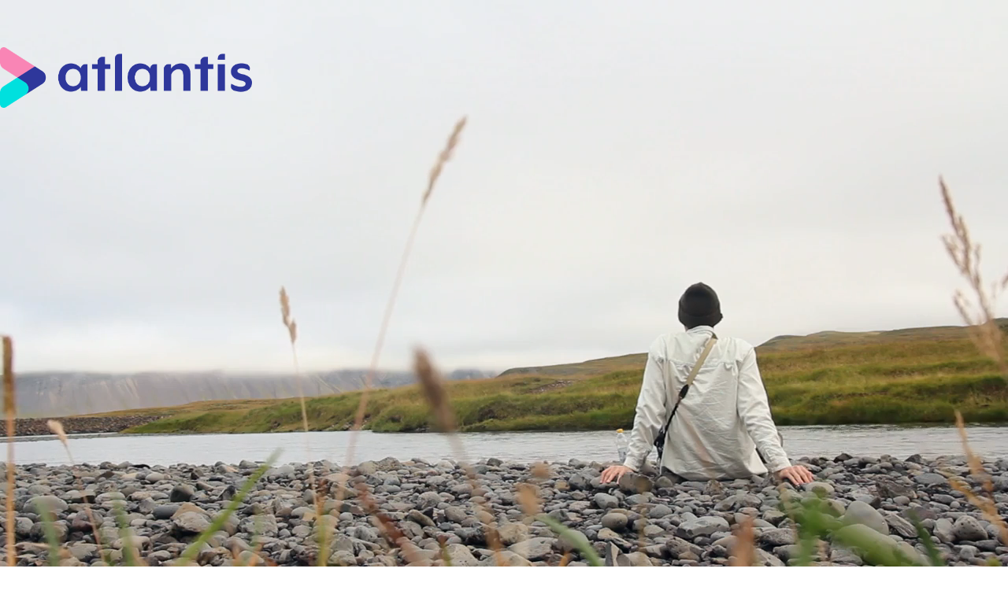

--- FILE ---
content_type: text/html
request_url: https://www.atlantistech.co/
body_size: 14299
content:
<!DOCTYPE html><!-- Last Published: Sat Apr 26 2025 01:48:18 GMT+0000 (Coordinated Universal Time) --><html data-wf-domain="www.atlantistech.co" data-wf-page="5e1880f8b1025a64f387de9b" data-wf-site="5e1880f8b1025a7a4487de9c"><head><meta charset="utf-8"/><title>ATLANTIS</title><meta content="Atlantis is a Financial Technology Operating and Holding Company." name="description"/><meta content="ATLANTIS" property="og:title"/><meta content="Atlantis is a Financial Technology Operating and Holding Company." property="og:description"/><meta content="https://res.cloudinary.com/atlantiscapital/image/upload/v1594113264/Siteassets/Atlantis_cover_qln1xp.png" property="og:image"/><meta content="ATLANTIS" property="twitter:title"/><meta content="Atlantis is a Financial Technology Operating and Holding Company." property="twitter:description"/><meta content="https://res.cloudinary.com/atlantiscapital/image/upload/v1594113264/Siteassets/Atlantis_cover_qln1xp.png" property="twitter:image"/><meta property="og:type" content="website"/><meta content="summary_large_image" name="twitter:card"/><meta content="width=device-width, initial-scale=1" name="viewport"/><link href="https://cdn.prod.website-files.com/5e1880f8b1025a7a4487de9c/css/atlantistech-v2.shared.5b80a1b55.css" rel="stylesheet" type="text/css"/><link href="https://fonts.googleapis.com" rel="preconnect"/><link href="https://fonts.gstatic.com" rel="preconnect" crossorigin="anonymous"/><script src="https://ajax.googleapis.com/ajax/libs/webfont/1.6.26/webfont.js" type="text/javascript"></script><script type="text/javascript">WebFont.load({  google: {    families: ["Lato:100,100italic,300,300italic,400,400italic,700,700italic,900,900italic","Montserrat:100,100italic,200,200italic,300,300italic,400,400italic,500,500italic,600,600italic,700,700italic,800,800italic,900,900italic"]  }});</script><script src="https://use.typekit.net/nos6sdn.js" type="text/javascript"></script><script type="text/javascript">try{Typekit.load();}catch(e){}</script><script type="text/javascript">!function(o,c){var n=c.documentElement,t=" w-mod-";n.className+=t+"js",("ontouchstart"in o||o.DocumentTouch&&c instanceof DocumentTouch)&&(n.className+=t+"touch")}(window,document);</script><link href="https://cdn.prod.website-files.com/5e1880f8b1025a7a4487de9c/5e1880f8b1025a5e0987e010_favicon%20(1).png" rel="shortcut icon" type="image/x-icon"/><link href="https://cdn.prod.website-files.com/5e1880f8b1025a7a4487de9c/5e1880f8b1025a6ff187dfe9_webclip.png" rel="apple-touch-icon"/></head><body class="body"><div data-ix="preloader" class="page-loader"></div><div data-collapse="none" data-animation="default" data-duration="400" data-easing="ease" data-easing2="ease" role="banner" class="navbar-inside home w-nav"><div class="div-block-39 home"><a href="#" class="brand home w-nav-brand"><img src="https://cdn.prod.website-files.com/5e1880f8b1025a7a4487de9c/5e1880f8b1025a625e87df9b_AtlantisLogoOg.svg" loading="lazy" alt="" class="image-23"/></a><nav role="navigation" class="nav-menu-3 home w-nav-menu"><div data-hover="false" data-delay="0" class="dropdown-12 w-dropdown"><div class="dropdown-toggle w-dropdown-toggle"><div class="w-icon-dropdown-toggle"></div><div>Products</div></div><nav class="dropdown-list w-dropdown-list"><a href="#" target="_blank" class="dropdown-link w-dropdown-link">Yodaa</a><a href="#" target="_blank" class="dropdown-link w-dropdown-link">BizFirst</a></nav></div><a href="#" class="nav-link-3 team w-nav-link">Team</a><a href="https://careers.atlantistech.co/" target="_blank" class="nav-link-3 w-nav-link">Careers</a><a href="https://blog.atlantistech.co/" class="nav-link-3 w-nav-link">Blog</a></nav><div class="w-nav-button"><div class="w-icon-nav-menu"></div></div></div></div><div data-ix="page-wrapper-load" class="page-wrapper"><div class="popup-wrapper"><div class="contact-window popup-window"><h4 class="contact-window-header">Get In Touch</h4><div class="w-form"><form id="email-form" name="email-form" data-name="Email Form" method="get" class="contact-window-form" data-wf-page-id="5e1880f8b1025a64f387de9b" data-wf-element-id="b9c9dec9-664d-a3e1-a999-1314f5cb62c1"><label for="name" class="form-label">Name:</label><input class="input w-input" maxlength="256" name="name" data-name="Name" placeholder="Enter your name" type="text" id="name"/><label for="email-2" class="form-label">Email:</label><input class="input w-input" maxlength="256" name="email-2" data-name="Email 2" placeholder="Enter your email address" type="email" id="email-2" required=""/><label for="field" class="form-label">Message:</label><textarea id="field" name="field" placeholder="How can we help you?" maxlength="5000" required="" data-name="Field" class="input text-area w-input"></textarea><input type="submit" data-wait="Please wait..." class="button form-button w-button" value="Submit Message"/></form><div class="form-success window-success w-form-done"><div>Thank you! Your submission has been received!</div></div><div class="form-error window-error w-form-fail"><div>Oops! Something went wrong while submitting the form</div></div></div></div><div data-ix="hide-popup" class="popup-overlay"></div></div><div data-poster-url="https://cdn.prod.website-files.com/5dc8f9b020589716c989e6b1/5dca3c32b7545fadd8f91733_headerVideo-poster-00001.jpg" data-video-urls="https://cdn.prod.website-files.com/5e1880f8b1025a7a4487de9c/5e1880f8b1025a565487df9e_headerVideo-transcode.mp4,https://cdn.prod.website-files.com/5e1880f8b1025a7a4487de9c/5e1880f8b1025a565487df9e_headerVideo-transcode.webm" data-autoplay="true" data-loop="true" data-wf-ignore="true" data-beta-bgvideo-upgrade="false" class="hero-video-section w-background-video w-background-video-atom"><video id="efe312f1-f543-395e-49d3-aaa00856a48d-video" autoplay="" loop="" style="background-image:url(&quot;https://cdn.prod.website-files.com/5dc8f9b020589716c989e6b1/5dca3c32b7545fadd8f91733_headerVideo-poster-00001.jpg&quot;)" muted="" playsinline="" data-wf-ignore="true" data-object-fit="cover"><source src="https://cdn.prod.website-files.com/5e1880f8b1025a7a4487de9c/5e1880f8b1025a565487df9e_headerVideo-transcode.mp4" data-wf-ignore="true"/><source src="https://cdn.prod.website-files.com/5e1880f8b1025a7a4487de9c/5e1880f8b1025a565487df9e_headerVideo-transcode.webm" data-wf-ignore="true"/></video><div class="wrapper w-container"><div class="hero-video-wrapper"><div class="hero-video-info"><div class="hero-video-vertical-wrapper"><div class="hero-video-vertical-line"></div><div class="text-block-3">We Are</div></div><h1 class="hero-video-header">MA<br/>RC<br/>O</h1></div><div class="hero-video-play"><div>Showreel</div><a href="#" class="w-inline-block w-lightbox"><div class="video-play-button" data-ix="play-button"></div><script type="application/json" class="w-json">{
  "items": [
    {
      "url": "https://www.youtube.com/watch?v=lnYZXAIWU8M",
      "originalUrl": "https://www.youtube.com/watch?v=lnYZXAIWU8M",
      "width": 940,
      "height": 528,
      "thumbnailUrl": "https://i.ytimg.com/vi/lnYZXAIWU8M/hqdefault.jpg",
      "html": "<iframe class=\"embedly-embed\" src=\"//cdn.embedly.com/widgets/media.html?src=https%3A%2F%2Fwww.youtube.com%2Fembed%2FlnYZXAIWU8M%3Ffeature%3Doembed&url=http%3A%2F%2Fwww.youtube.com%2Fwatch%3Fv%3DlnYZXAIWU8M&image=https%3A%2F%2Fi.ytimg.com%2Fvi%2FlnYZXAIWU8M%2Fhqdefault.jpg&key=c4e54deccf4d4ec997a64902e9a30300&type=text%2Fhtml&schema=youtube\" width=\"940\" height=\"528\" scrolling=\"no\" frameborder=\"0\" allowfullscreen></iframe>",
      "type": "video"
    }
  ],
  "group": ""
}</script></a><div>2016-2017</div></div></div></div><img src="https://cdn.prod.website-files.com/5db14e0371caa28270cbc02c/5db14e0371caa2a246cbc0f9_Atlantis%20Logo_250px-p-130x130q80.png" alt="" class="image-2"/></div><div class="section-3 grey-section"><div class="wrapper-2 w-container"><div class="about-side-info-2"><div data-ix="fade-up-1" class="about-side-header-wrapper-2 bankofthe-future"><h2 class="about-side-header-2">Bank of <br/>the <span class="text-span-2">FUTURE</span></h2></div><p data-ix="fade-up-2" class="about-side-text-2"><strong>Atlantis is a Financial Technology Operating and Holding Company.</strong><br/>Atlantis is dedicated to building banking, credit, data, and financial infrastructure for consumers and SMBs in India and SeAsia. Our products are designed around people -- to help users control their entire financial lives in one place, and redefine their relationship with money.<br/><span class="text-span"><br/></span></p></div></div></div><div class="section-3 mb section-2 hide"><h5 class="clients-header sec2">Operating and Portfolio Companies</h5><div class="tab-div"><a href="#" class="link-block-16 w-inline-block"><div class="logo-div"><div class="div-block-3"><img src="https://cdn.prod.website-files.com/5e1880f8b1025a7a4487de9c/62711f49424214d477d29e65_Mask%20group.png" loading="lazy" alt="" class="logo-image"/></div><div class="text-block-46">BizBank</div></div></a><a href="https://www.apollofirst.xyz/" target="_blank" class="link-block-16 w-inline-block"><div class="logo-div"><div class="div-block-3"><img src="https://cdn.prod.website-files.com/5e1880f8b1025a7a4487de9c/62fdca8a30949515138d1f60_Group%2048096068.png" loading="lazy" sizes="(max-width: 500px) 100vw, 500px" srcset="https://cdn.prod.website-files.com/5e1880f8b1025a7a4487de9c/62fdca8a30949515138d1f60_Group%2048096068-p-500.png 500w, https://cdn.prod.website-files.com/5e1880f8b1025a7a4487de9c/62fdca8a30949515138d1f60_Group%2048096068.png 500w" alt="" class="logo-image"/></div><div class="text-block-46">Apollo (YC W22)</div></div></a><a href="https://yodaa.club/" target="_blank" class="link-block-16 w-inline-block"><div class="logo-div"><div class="div-block-3"><img src="https://cdn.prod.website-files.com/5e1880f8b1025a7a4487de9c/62712104eacfe17bbac66b24_yodaa.png" loading="lazy" alt="" class="logo-image"/></div><div class="text-block-46">Yodaa </div></div></a><a href="https://decentro.tech/" target="_blank" class="link-block-16 w-inline-block"><div class="logo-div"><div class="div-block-3"><img src="https://cdn.prod.website-files.com/5e1880f8b1025a7a4487de9c/6278ec0df697b92e1bc60aa5_Group%2048096069.png" loading="lazy" alt="" class="logo-image"/></div><div class="text-block-46">Decentro (YC S20)</div></div></a><a href="https://www.koshex.com/" target="_blank" class="link-block-16 w-inline-block"><div class="logo-div"><div class="div-block-3"><img src="https://cdn.prod.website-files.com/5e1880f8b1025a7a4487de9c/62712783b521eaf7193d9414_koshex.png" loading="lazy" alt="" class="logo-image"/></div><div class="text-block-46">Koshex (YC S21)</div></div></a><a href="https://www.upekkha.io/" target="_blank" class="link-block-16 w-inline-block"><div class="logo-div"><div class="div-block-3"><img src="https://cdn.prod.website-files.com/5e1880f8b1025a7a4487de9c/64eef49f77ace14bdfcdfc0e_Group%202.png" loading="lazy" sizes="(max-width: 767px) 100vw, 592.001953125px" srcset="https://cdn.prod.website-files.com/5e1880f8b1025a7a4487de9c/64eef49f77ace14bdfcdfc0e_Group%202-p-500.png 500w, https://cdn.prod.website-files.com/5e1880f8b1025a7a4487de9c/64eef49f77ace14bdfcdfc0e_Group%202.png 592w" alt="" class="logo-image"/></div><div class="text-block-46">Upekkha</div></div></a></div></div><div class="section-3 mb section-2"><div class="wrapper-2 w-container"><div class="service-side-blocks-2"><div class="service-side-block-2"><div data-ix="fade-right" class="service-side-info-2 db right"><img src="https://cdn.prod.website-files.com/5fc5ec308346a60797f4a33f/5fc5ec308346a62732f4a504_creditIcon.png" width="64" alt="" class="service-side-icon hidden"/><h3 class="heading-10">Social + Fintech</h3><p class="service-side-text-4 colorblack">Traditional banks are built around products, we are designing one around humans.  As Millennials and Gen-Z reshape every industry in their tech-savvy, mobile-first image, banking has largely stayed the same. Our ‘lifestyle bank aims to rewrite this story, paving a journey to autonomous finance. <br/><br/>A world where savings, commerce, payments, rewards, investments, and credit are personalized for the individual and managed autonomously by technology.<br/></p><a href="#" data-ix="link-arrow" class="link-arrow-2 w-inline-block"><div class="link-arrow-text">Learn More</div><img src="https://cdn.prod.website-files.com/5fc5ec308346a60797f4a33f/5fc5ec308346a67aeaf4a4c9_link-arrow-icon.svg" alt="" class="link-arrow-icon"/></a><div class="div-block-38"><a href="https://neo-bank.com/" target="_blank" class="link-block-6 zoom-on-hover neo w-inline-block"><img src="https://cdn.prod.website-files.com/5fc5ec308346a60797f4a33f/5fc5ec308346a6658cf4a4bb_neoW.svg" alt="" class="image-4"/></a><a href="https://yodaa.club" target="_blank" class="link-block-6 zoom-on-hover yodaa w-inline-block"><img src="https://cdn.prod.website-files.com/5fc5ec308346a60797f4a33f/5fc5ec308346a626aff4a547_Vector.png" alt="" class="image-4 yodaa"/></a></div></div><div class="service-side-content-2"><div data-ix="fade-left" class="service-side-image-2 service-side-image-1"><p data-ix="fade-left" class="service-side-image-text color-3">Bank For The Modern Life.<br/>Banking for the Digital Generation<br/></p><div data-delay="4000" data-animation="cross" class="slider w-slider" data-autoplay="true" data-easing="ease" data-hide-arrows="false" data-disable-swipe="false" data-autoplay-limit="0" data-nav-spacing="3" data-duration="1000" data-infinite="true"><div class="mask w-slider-mask"><div class="slide-2 w-slide"><img src="https://cdn.prod.website-files.com/5e1880f8b1025a7a4487de9c/60c05b8bc22ffdef85052a3d_neopic.png" sizes="(max-width: 700px) 100vw, 700px" srcset="https://cdn.prod.website-files.com/5e1880f8b1025a7a4487de9c/60c05b8bc22ffdef85052a3d_neopic-p-500.png 500w, https://cdn.prod.website-files.com/5e1880f8b1025a7a4487de9c/60c05b8bc22ffdef85052a3d_neopic.png 700w" alt="" class="image-22"/></div></div><div class="left-arrow w-slider-arrow-left"><div class="w-icon-slider-left"></div></div><div class="right-arrow w-slider-arrow-right"><div class="w-icon-slider-right"></div></div><div class="slide-nav-2 w-slider-nav w-round"></div></div></div></div></div><div class="service-side-block-2 reversed"><div data-ix="fade-left" class="service-side-info-2"><img src="https://cdn.prod.website-files.com/5fc5ec308346a60797f4a33f/5fc5ec308346a62ad5f4a3bc_dataIcon.png" width="64" alt="" class="service-side-icon hidden"/><h3 class="heading-9">Credit + SaaS</h3><p class="service-side-text-4 colorblack">We think of credit as an engineering problem, and engineering problems can be solved with technology and intelligence. Our credit products focus on our community&#x27;s most urgent needs and offer solutions that are relevant, efficient, and lasting.<br/><br/>Using our end-to-end platform, SMBs can digitize their operations and spend more time on their core activities - revenue growth and business expansion.<br/></p><div class="div-block-38"><a href="https://neo-bank.com/" target="_blank" class="link-block-6 zoom-on-hover neo w-inline-block"><img src="https://cdn.prod.website-files.com/5fc5ec308346a60797f4a33f/5fc5ec308346a6658cf4a4bb_neoW.svg" alt="" class="image-4"/></a><a href="https://bizfirst.co" target="_blank" class="link-block-6 zoom-on-hover biz w-inline-block"><img src="https://cdn.prod.website-files.com/5e1880f8b1025a7a4487de9c/60c05c7701dfcf50c55ec644_Asset%2033.png" alt="" class="image-4"/></a></div><a href="#" data-ix="link-arrow" class="link-arrow-2 w-inline-block"><div class="link-arrow-text">Learn More</div><img src="https://cdn.prod.website-files.com/5fc5ec308346a60797f4a33f/5fc5ec308346a67aeaf4a4c9_link-arrow-icon.svg" alt="" class="link-arrow-icon"/></a></div><div class="service-side-content-2 service-side-content-reversed"><div data-ix="fade-right" class="service-side-image-2"><p data-ix="fade-right" class="service-side-image-text image-text-reversed color-4">Providing Credit Access To The Next Generation Of Digital Consumers And SMBs<br/></p><div data-delay="4000" data-animation="cross" class="slider w-slider" data-autoplay="true" data-easing="ease" data-hide-arrows="false" data-disable-swipe="false" data-autoplay-limit="0" data-nav-spacing="3" data-duration="1000" data-infinite="true"><div class="mask w-slider-mask"><div class="slide-2 w-slide"><img src="https://cdn.prod.website-files.com/5e1880f8b1025a7a4487de9c/60c06a1d8d4d01c4fe4ec496_BizFirst.png" width="545" sizes="(max-width: 767px) 100vw, 545px" srcset="https://cdn.prod.website-files.com/5e1880f8b1025a7a4487de9c/60c06a1d8d4d01c4fe4ec496_BizFirst-p-500.png 500w, https://cdn.prod.website-files.com/5e1880f8b1025a7a4487de9c/60c06a1d8d4d01c4fe4ec496_BizFirst.png 700w" alt="" class="image-13"/></div><div class="slide-4 w-slide"><img src="https://cdn.prod.website-files.com/5fc5ec308346a60797f4a33f/5fc5ec308346a62b3bf4a4a9_cred2.png" alt="" class="image-13"/></div></div><div class="left-arrow w-slider-arrow-left"><div class="w-icon-slider-left"></div></div><div class="right-arrow w-slider-arrow-right"><div class="w-icon-slider-right"></div></div><div class="slide-nav-2 w-slider-nav w-round"></div></div></div></div></div><div class="service-side-block-2 hide"><div data-ix="fade-right" class="service-side-info-2 db right"><img src="https://cdn.prod.website-files.com/5fc5ec308346a60797f4a33f/5fc5ec308346a62732f4a504_creditIcon.png" width="64" alt="" class="service-side-icon hidden"/><h3 class="heading-10">Data + Decision Sciences</h3><p class="service-side-text-4 colorblack">Artificial Intelligence for Financial Services. Credit and risk are maths and technology. From our core technology to our suite of intelligent applications, we’re building enterprise-class AI for real-world challenges.<br/><br/>Exploit your Informational Advantage. We leverage AI to help financial institutions make smarter credit and business decisions.<br/><br/></p><a href="#" data-ix="link-arrow" class="link-arrow-2 w-inline-block"><div class="link-arrow-text">Learn More</div><img src="https://cdn.prod.website-files.com/5fc5ec308346a60797f4a33f/5fc5ec308346a67aeaf4a4c9_link-arrow-icon.svg" alt="" class="link-arrow-icon"/></a><div class="div-block-38 data"><a href="https://neo-bank.com/" target="_blank" class="link-block-6 zoom-on-hover w-inline-block"><img src="https://cdn.prod.website-files.com/5fc5ec308346a60797f4a33f/5fc5ec308346a6658cf4a4bb_neoW.svg" alt="" class="image-4"/></a><a href="https://yodaa.club" target="_blank" class="link-block-6 zoom-on-hover yodaa w-inline-block"><img src="https://cdn.prod.website-files.com/5fc5ec308346a60797f4a33f/5fc5ec308346a626aff4a547_Vector.png" alt="" class="image-4 yodaa"/></a></div></div><div class="service-side-content-2"><div data-ix="fade-left" class="service-side-image-2 service-side-image-1"><p data-ix="fade-left" class="service-side-image-text color-3">Artificial Intelligence for Financial Services.<br/>Exploit your Informational Advantage.<br/></p><div data-poster-url="https://cdn.prod.website-files.com/5fc5ec308346a60797f4a33f/602eab4d1bc8138ded29de5c_32835481-hd (1)-poster-00001.jpg" data-video-urls="https://cdn.prod.website-files.com/5e1880f8b1025a7a4487de9c/603d253e36ee41b824570414_32835481-hd%20(1)-poster-00001.jpg,https://cdn.prod.website-files.com/5e1880f8b1025a7a4487de9c/603d253e36ee41b824570414_32835481-hd%20(1)-transcode.mp4,https://cdn.prod.website-files.com/5e1880f8b1025a7a4487de9c/603d253e36ee41b824570414_32835481-hd%20(1)-transcode.webm" data-autoplay="true" data-loop="true" data-wf-ignore="true" data-beta-bgvideo-upgrade="false" class="background-video-3 w-background-video w-background-video-atom"><video id="6a3dac32-7bd8-79f4-c170-80548e5b8e44-video" autoplay="" loop="" style="background-image:url(&quot;https://cdn.prod.website-files.com/5fc5ec308346a60797f4a33f/602eab4d1bc8138ded29de5c_32835481-hd (1)-poster-00001.jpg&quot;)" muted="" playsinline="" data-wf-ignore="true" data-object-fit="cover"><source src="https://cdn.prod.website-files.com/5e1880f8b1025a7a4487de9c/603d253e36ee41b824570414_32835481-hd%20(1)-poster-00001.jpg" data-wf-ignore="true"/><source src="https://cdn.prod.website-files.com/5e1880f8b1025a7a4487de9c/603d253e36ee41b824570414_32835481-hd%20(1)-transcode.mp4" data-wf-ignore="true"/><source src="https://cdn.prod.website-files.com/5e1880f8b1025a7a4487de9c/603d253e36ee41b824570414_32835481-hd%20(1)-transcode.webm" data-wf-ignore="true"/></video></div></div></div></div><div class="service-side-block-2 reversed hide"><div data-ix="fade-left" class="service-side-info-2"><img src="https://cdn.prod.website-files.com/5fc5ec308346a60797f4a33f/5fc5ec308346a62ad5f4a3bc_dataIcon.png" width="64" alt="" class="service-side-icon hidden"/><h3 class="heading-9">Infrastructure+ BaaS</h3><p class="service-side-text-4 colorblack">We enable companies to build and launch best-in-class financial products. We provide compliance, payment, deposit, lending, and investment products as APIs to companies to build and launch their financial innovations on top of our banking infrastructure. <br/></p><div class="div-block-38 infra"><a href="https://neo-bank.com/" target="_blank" class="link-block-6 zoom-on-hover w-inline-block"><img src="https://cdn.prod.website-files.com/5fc5ec308346a60797f4a33f/5fc5ec308346a6658cf4a4bb_neoW.svg" alt="" class="image-4"/></a><a href="https://bizbank.co/" target="_blank" class="link-block-6 zoom-on-hover biz w-inline-block"><img src="https://cdn.prod.website-files.com/5fc5ec308346a60797f4a33f/5fc5ec308346a62151f4a543_BB_Transparent%20logo_Artboard%205%20copy%2013%404x.png" alt="" class="image-4"/></a></div><a href="#" data-ix="link-arrow" class="link-arrow-2 w-inline-block"><div class="link-arrow-text">Learn More</div><img src="https://cdn.prod.website-files.com/5fc5ec308346a60797f4a33f/5fc5ec308346a67aeaf4a4c9_link-arrow-icon.svg" alt="" class="link-arrow-icon"/></a></div><div class="service-side-content-2 service-side-content-reversed"><div data-ix="fade-right" class="service-side-image-2"><p data-ix="fade-right" class="service-side-image-text image-text-reversed color-4">The Banking Platform<br/>Build and launch best-in-class financial products.</p><div data-poster-url="https://cdn.prod.website-files.com/5fc5ec308346a60797f4a33f/602eaf6b263ff25b327febeb_Pexels Videos 1263198 (1)-poster-00001.jpg" data-video-urls="https://cdn.prod.website-files.com/5e1880f8b1025a7a4487de9c/603d253e36ee41099e570418_Pexels%20Videos%201263198%20(1)-poster-00001.jpg,https://cdn.prod.website-files.com/5e1880f8b1025a7a4487de9c/603d253e36ee41099e570418_Pexels%20Videos%201263198%20(1)-transcode.mp4,https://cdn.prod.website-files.com/5e1880f8b1025a7a4487de9c/603d253e36ee41099e570418_Pexels%20Videos%201263198%20(1)-transcode.webm" data-autoplay="true" data-loop="true" data-wf-ignore="true" data-beta-bgvideo-upgrade="false" class="background-video-3 w-background-video w-background-video-atom"><video id="6a3dac32-7bd8-79f4-c170-80548e5b8e5c-video" autoplay="" loop="" style="background-image:url(&quot;https://cdn.prod.website-files.com/5fc5ec308346a60797f4a33f/602eaf6b263ff25b327febeb_Pexels Videos 1263198 (1)-poster-00001.jpg&quot;)" muted="" playsinline="" data-wf-ignore="true" data-object-fit="cover"><source src="https://cdn.prod.website-files.com/5e1880f8b1025a7a4487de9c/603d253e36ee41099e570418_Pexels%20Videos%201263198%20(1)-poster-00001.jpg" data-wf-ignore="true"/><source src="https://cdn.prod.website-files.com/5e1880f8b1025a7a4487de9c/603d253e36ee41099e570418_Pexels%20Videos%201263198%20(1)-transcode.mp4" data-wf-ignore="true"/><source src="https://cdn.prod.website-files.com/5e1880f8b1025a7a4487de9c/603d253e36ee41099e570418_Pexels%20Videos%201263198%20(1)-transcode.webm" data-wf-ignore="true"/></video></div></div></div></div><div class="service-side-block-2 hide"><div data-ix="fade-right" class="service-side-info-2 db right"><img src="https://cdn.prod.website-files.com/5fc5ec308346a60797f4a33f/5fc5ec308346a62732f4a504_creditIcon.png" width="64" alt="" class="service-side-icon hidden"/><h3 class="heading-10">Blockchain + DeFi</h3><p class="service-side-text-4 colorblack">DeFi is on a path to create an alternative financial system.<br/><br/>We are passionate about decentralization and better products. The current decentralized eco-system lacks usability and convenience. Decentralized transactions are slow, expensive, and complex.<br/><br/>We aim to change this by leveraging a combination of blockchain scaling, developer platform, tools, and an extreme focus on user experience. We aspire to see a world where blockchain gains mainstream adoption and fulfils its true promise.<br/><br/></p><a href="#" data-ix="link-arrow" class="link-arrow-2 w-inline-block"><div class="link-arrow-text">Learn More</div><img src="https://cdn.prod.website-files.com/5fc5ec308346a60797f4a33f/5fc5ec308346a67aeaf4a4c9_link-arrow-icon.svg" alt="" class="link-arrow-icon"/></a></div><div class="service-side-content-2"><div data-ix="fade-left" class="service-side-image-2 service-side-image-1"><p data-ix="fade-left" class="service-side-image-text color-3">Bitcoin is a technological tour de force.<br/>The Future is Decentralized.<br/></p><div data-poster-url="https://cdn.prod.website-files.com/5fc5ec308346a60797f4a33f/603c9bfdc64cec320fa66722_video (2)-poster-00001.jpg" data-video-urls="https://cdn.prod.website-files.com/5e1880f8b1025a7a4487de9c/603d253e36ee41427357041c_video%20(2)-poster-00001.jpg,https://cdn.prod.website-files.com/5e1880f8b1025a7a4487de9c/603d253e36ee41427357041c_video%20(2)-transcode.mp4,https://cdn.prod.website-files.com/5e1880f8b1025a7a4487de9c/603d253e36ee41427357041c_video%20(2)-transcode.webm" data-autoplay="true" data-loop="true" data-wf-ignore="true" data-beta-bgvideo-upgrade="false" class="background-video-3 w-background-video w-background-video-atom"><video id="6a3dac32-7bd8-79f4-c170-80548e5b8e77-video" autoplay="" loop="" style="background-image:url(&quot;https://cdn.prod.website-files.com/5fc5ec308346a60797f4a33f/603c9bfdc64cec320fa66722_video (2)-poster-00001.jpg&quot;)" muted="" playsinline="" data-wf-ignore="true" data-object-fit="cover"><source src="https://cdn.prod.website-files.com/5e1880f8b1025a7a4487de9c/603d253e36ee41427357041c_video%20(2)-poster-00001.jpg" data-wf-ignore="true"/><source src="https://cdn.prod.website-files.com/5e1880f8b1025a7a4487de9c/603d253e36ee41427357041c_video%20(2)-transcode.mp4" data-wf-ignore="true"/><source src="https://cdn.prod.website-files.com/5e1880f8b1025a7a4487de9c/603d253e36ee41427357041c_video%20(2)-transcode.webm" data-wf-ignore="true"/></video></div></div></div></div><div class="service-side-block-2 reversed hidden"><div data-ix="fade-left" class="service-side-info-2"><img src="https://cdn.prod.website-files.com/5fc5ec308346a60797f4a33f/5fc5ec308346a62ad5f4a3bc_dataIcon.png" width="64" alt="" class="service-side-icon hidden"/><h3 class="heading-9">DATA</h3><p class="service-side-text-4 colorblack">The AI Movement Driving Business Value. Data is Money. Financial service business models, processes, costs, risks, and user-experience, among many other elements, are all getting upended. The device is fading away as we move from mobile-native to an AI-first world. Our machine learning algorithms provide contextual and customized insights.</p><a href="#" data-ix="link-arrow" class="link-arrow-2 w-inline-block"><div class="link-arrow-text">Learn More</div><img src="https://cdn.prod.website-files.com/5fc5ec308346a60797f4a33f/5fc5ec308346a67aeaf4a4c9_link-arrow-icon.svg" alt="" class="link-arrow-icon"/></a></div><div class="service-side-content-2 service-side-content-reversed"><div data-ix="fade-right" class="service-side-image-2"><p data-ix="fade-right" class="service-side-image-text image-text-reversed color-4">Machine Learning And Artificial Intelligence Platform For Financial Institutions And Fintechs</p><div data-poster-url="https://cdn.prod.website-files.com/5dc8f9b020589716c989e6b1/5dce56a56467916dd39d830f_32835481-hd (1)-poster-00001.jpg" data-video-urls="https://cdn.prod.website-files.com/5fc5ec308346a60797f4a33f/5fc5ec308346a6a9f2f4a4a8_32835481-hd%20(1)-transcode.mp4,https://cdn.prod.website-files.com/5fc5ec308346a60797f4a33f/5fc5ec308346a6a9f2f4a4a8_32835481-hd%20(1)-transcode.webm" data-autoplay="true" data-loop="true" data-wf-ignore="true" data-beta-bgvideo-upgrade="false" class="background-video-2 w-background-video w-background-video-atom"><video id="6a3dac32-7bd8-79f4-c170-80548e5b8e87-video" autoplay="" loop="" style="background-image:url(&quot;https://cdn.prod.website-files.com/5dc8f9b020589716c989e6b1/5dce56a56467916dd39d830f_32835481-hd (1)-poster-00001.jpg&quot;)" muted="" playsinline="" data-wf-ignore="true" data-object-fit="cover"><source src="https://cdn.prod.website-files.com/5fc5ec308346a60797f4a33f/5fc5ec308346a6a9f2f4a4a8_32835481-hd%20(1)-transcode.mp4" data-wf-ignore="true"/><source src="https://cdn.prod.website-files.com/5fc5ec308346a60797f4a33f/5fc5ec308346a6a9f2f4a4a8_32835481-hd%20(1)-transcode.webm" data-wf-ignore="true"/></video></div></div></div></div></div></div></div><div class="section no-side-paddings no-bottom-padding hidden"><div class="section-header-wrapper"><div class="section-small-header">Case Studies</div><h2 class="section-header">Selected Works</h2></div><div data-ix="fade-up-1" class="w-dyn-list"><div role="list" class="works-v2 w-dyn-items"><div role="listitem" class="work-v2 w-dyn-item"><a href="/works/magic-stone-app" data-ix="work-card-v2" style="background-color:#7567f8" class="work-card-v2 w-inline-block"><img alt="" src="https://cdn.prod.website-files.com/5e1880f8b1025a624f87de9e/5e1880f8b1025a361787e073_brandon-mowinkel-199350.jpg" sizes="100vw" srcset="https://cdn.prod.website-files.com/5e1880f8b1025a624f87de9e/5e1880f8b1025a361787e073_brandon-mowinkel-199350-p-1080.jpeg 1080w, https://cdn.prod.website-files.com/5e1880f8b1025a624f87de9e/5e1880f8b1025a361787e073_brandon-mowinkel-199350-p-1600.jpeg 1600w, https://cdn.prod.website-files.com/5e1880f8b1025a624f87de9e/5e1880f8b1025a361787e073_brandon-mowinkel-199350.jpg 1620w" class="work-card-v2-image"/><div data-ix="hide-on-load" class="work-card-v2-info w-hidden-medium w-hidden-small w-hidden-tiny"><h5>Magic Stone App</h5><div class="work-card-v2-category">Mobile</div><img src="https://cdn.prod.website-files.com/5e1880f8b1025a7a4487de9c/5e1880f8b1025a7abe87df3d_arrow-circle-icon.svg" alt="" class="work-card-v2-icon"/></div></a></div><div role="listitem" class="work-v2 w-dyn-item"><a href="/works/photographer-theme" data-ix="work-card-v2" style="background-color:#f34568" class="work-card-v2 w-inline-block"><img alt="" src="https://cdn.prod.website-files.com/5e1880f8b1025a624f87de9e/5e1880f8b1025a1c7287e01b_fabian-irsara-92113.jpg" sizes="100vw" srcset="https://cdn.prod.website-files.com/5e1880f8b1025a624f87de9e/5e1880f8b1025a1c7287e01b_fabian-irsara-92113-p-500.jpeg 500w, https://cdn.prod.website-files.com/5e1880f8b1025a624f87de9e/5e1880f8b1025a1c7287e01b_fabian-irsara-92113-p-1080.jpeg 1080w, https://cdn.prod.website-files.com/5e1880f8b1025a624f87de9e/5e1880f8b1025a1c7287e01b_fabian-irsara-92113-p-1600.jpeg 1600w, https://cdn.prod.website-files.com/5e1880f8b1025a624f87de9e/5e1880f8b1025a1c7287e01b_fabian-irsara-92113.jpg 1620w" class="work-card-v2-image"/><div data-ix="hide-on-load" class="work-card-v2-info w-hidden-medium w-hidden-small w-hidden-tiny"><h5>Photographer Theme</h5><div class="work-card-v2-category">Website</div><img src="https://cdn.prod.website-files.com/5e1880f8b1025a7a4487de9c/5e1880f8b1025a7abe87df3d_arrow-circle-icon.svg" alt="" class="work-card-v2-icon"/></div></a></div><div role="listitem" class="work-v2 w-dyn-item"><a href="/works/floristica-branding" data-ix="work-card-v2" style="background-color:#ffa535" class="work-card-v2 w-inline-block"><img alt="" src="https://cdn.prod.website-files.com/5e1880f8b1025a624f87de9e/5e1880f8b1025a7df887e068_autumn-goodman-242822.jpg" sizes="100vw" srcset="https://cdn.prod.website-files.com/5e1880f8b1025a624f87de9e/5e1880f8b1025a7df887e068_autumn-goodman-242822-p-1080.jpeg 1080w, https://cdn.prod.website-files.com/5e1880f8b1025a624f87de9e/5e1880f8b1025a7df887e068_autumn-goodman-242822-p-1600.jpeg 1600w, https://cdn.prod.website-files.com/5e1880f8b1025a624f87de9e/5e1880f8b1025a7df887e068_autumn-goodman-242822.jpg 1620w" class="work-card-v2-image"/><div data-ix="hide-on-load" class="work-card-v2-info w-hidden-medium w-hidden-small w-hidden-tiny"><h5>Floristica Branding</h5><div class="work-card-v2-category">Branding</div><img src="https://cdn.prod.website-files.com/5e1880f8b1025a7a4487de9c/5e1880f8b1025a7abe87df3d_arrow-circle-icon.svg" alt="" class="work-card-v2-icon"/></div></a></div></div></div></div><div class="section no-top-padding hidden"><div class="wrapper w-container"><div class="more-services-header-wrapper"><div class="section-small-header">We Also Provide</div><h2 class="section-header">Our Products</h2><p class="section-description">We create amazing Webflow templates for creative people all around the world.</p><a href="/services/services-2" data-ix="link-arrow" class="link-arrow w-inline-block"><div class="link-arrow-text">View All</div><img src="https://cdn.prod.website-files.com/5e1880f8b1025a7a4487de9c/5e1880f8b1025a70a087df2e_link-arrow-icon.svg" alt="" class="link-arrow-icon"/></a></div><div data-ix="fade-up-1" class="more-services"><div class="more-service-card"><div class="more-service-card-number">01</div><img src="https://cdn.prod.website-files.com/5e1880f8b1025a7a4487de9c/5e1880f8b1025aa72d87df83_seo-icon-white.png" width="48" alt="" class="more-service-card-icon"/><h4>NEO</h4><p class="paragraph-small">Our ships have completed their scan of the area and found nothing. If the Millennium Falcon went into light-speed, it&#x27;ll be on the other side of the galaxy by now.</p><a href="/services/services-2" class="small-button w-button">Learn More</a></div><div class="more-service-card service-card-2"><div class="more-service-card-number">02</div><img src="https://cdn.prod.website-files.com/5e1880f8b1025a7a4487de9c/5e1880f8b1025a0b0387df4b_marketing-icon-white.png" width="48" alt="" class="more-service-card-icon"/><h4>BIZBANK</h4><p class="paragraph-small">Our ships have completed their scan of the area and found nothing. If the Millennium Falcon went into light-speed, it&#x27;ll be on the other side of the galaxy by now.</p><a href="/services/services-2" class="small-button w-button">Learn More</a></div><div class="more-service-card service-card-3"><div class="more-service-card-number">03</div><img src="https://cdn.prod.website-files.com/5e1880f8b1025a7a4487de9c/5e1880f8b1025a554a87df17_branding-icon-white.png" width="48" alt="" class="more-service-card-icon"/><h4>Y CARD</h4><p class="paragraph-small">Our ships have completed their scan of the area and found nothing. If the Millennium Falcon went into light-speed, it&#x27;ll be on the other side of the galaxy by now.</p><a href="/services/services-2" class="small-button w-button">Learn More</a></div></div></div></div><div class="clients-section clients-color-section"><h5 class="clients-header">Our Operating Principles</h5><p class="paragraph">Redefining banking is an ambitious goal. To keep our sights firmly on target, we align our efforts around key operating principles. Every idea for a new project or approach adopted to solve a tough problem is born from these principles. When we’re stuck, these are the basics we fall back to.</p><div class="wrapper principlesiconwrap w-container"><div class="clients-logotypes"><a href="https://webflow.com" target="_blank" class="client-logo w-inline-block"><img src="https://cdn.prod.website-files.com/5e1880f8b1025a7a4487de9c/5e1880f8b1025a1cec87dee6_national-geographic-logo-white.svg" alt=""/></a><a href="https://webflow.com" target="_blank" class="client-logo w-inline-block"><img src="https://cdn.prod.website-files.com/5e1880f8b1025a7a4487de9c/5e1880f8b1025ab42487deec_canon-logo-white.svg" alt=""/></a><a href="https://webflow.com" target="_blank" class="client-logo w-inline-block"><img src="https://cdn.prod.website-files.com/5e1880f8b1025a7a4487de9c/5e1880f8b1025a116787dee5_webflow-logo-white.svg" alt=""/></a><a href="https://webflow.com" target="_blank" class="client-logo w-inline-block"><img src="https://cdn.prod.website-files.com/5e1880f8b1025a7a4487de9c/5e1880f8b1025a96f787defd_spotify-logo-white.svg" alt=""/></a><a href="https://webflow.com" target="_blank" class="client-logo w-inline-block"><img src="https://cdn.prod.website-files.com/5e1880f8b1025a7a4487de9c/5e1880f8b1025a2ffa87deeb_google-logo-white.svg" alt=""/></a></div><div class="div-block-11"><div class="principle-list hide-mobile"><div class="principle-list-item"><div class="div-block-10"><img src="https://cdn.prod.website-files.com/5db14e0371caa28270cbc02c/5db4106c56a86101e9ab3c33_1.svg" alt=""/></div><div id="w-node-_039a7360-aab7-5fa6-92cd-ba791ccee2bd-59fe61a5" class="text-block-7">Create Joy</div></div><div class="principle-list-item"><div class="div-block-10"><img src="https://cdn.prod.website-files.com/5db14e0371caa28270cbc02c/5db4106c56a8612ca9ab3c32_2.svg" alt=""/></div><div id="w-node-_039a7360-aab7-5fa6-92cd-ba791ccee2c2-59fe61a5" class="text-block-7">Earn Trust</div></div><div class="principle-list-item"><div class="div-block-10"><img src="https://cdn.prod.website-files.com/5db14e0371caa28270cbc02c/5db4106c72af13e892384ac1_3.svg" alt=""/></div><div id="w-node-_039a7360-aab7-5fa6-92cd-ba791ccee2c7-59fe61a5" class="text-block-7">Think 10X</div></div><div class="principle-list-item"><div class="div-block-10"><img src="https://cdn.prod.website-files.com/5db14e0371caa28270cbc02c/5db4106b72af135cd6384ac0_4.svg" alt=""/></div><div id="w-node-_039a7360-aab7-5fa6-92cd-ba791ccee2cc-59fe61a5" class="text-block-7"> Empower</div></div><div class="principle-list-item"><div class="div-block-10"><img src="https://cdn.prod.website-files.com/5db14e0371caa28270cbc02c/5db4106cc388114689428607_5.svg" alt=""/></div><div id="w-node-_039a7360-aab7-5fa6-92cd-ba791ccee2d1-59fe61a5" class="text-block-7">Antifragile</div></div><div class="principle-list-item"><div class="div-block-10"><img src="https://cdn.prod.website-files.com/5db14e0371caa28270cbc02c/5db4106cc388116f5b428608_6.svg" alt=""/></div><div id="w-node-_039a7360-aab7-5fa6-92cd-ba791ccee2d6-59fe61a5" class="text-block-7">Collaborate</div></div><div class="principle-list-item"><div class="div-block-10"><img src="https://cdn.prod.website-files.com/5e1880f8b1025a7a4487de9c/5e1880f8b1025a301187dfe4_9.svg" alt=""/></div><div id="w-node-_039a7360-aab7-5fa6-92cd-ba791ccee2db-59fe61a5" class="text-block-7">Courage</div></div><div id="w-node-_039a7360-aab7-5fa6-92cd-ba791ccee2dd-59fe61a5" class="principle-list-item"><div id="w-node-_039a7360-aab7-5fa6-92cd-ba791ccee2de-59fe61a5" class="div-block-10"><img src="https://cdn.prod.website-files.com/5db14e0371caa28270cbc02c/5db4110a13810cbdf642e1e7_8.svg" alt=""/></div><div id="w-node-_039a7360-aab7-5fa6-92cd-ba791ccee2e0-59fe61a5" class="text-block-7">Honest</div></div></div></div></div></div><div class="side-video-section"><div data-ix="fade-left" class="side-video-preview"><div data-ix="fade-right" class="side-video-content"><div class="side-video-info"><img src="https://cdn.prod.website-files.com/5e1880f8b1025a7a4487de9c/5e1880f8b1025a407587dfe8_checkIcon1.png" width="64" alt="" class="service-side-icon"/><div class="section-small-header missionsmallheader">Our Mission</div><div class="div-block-36"><p class="paragraph-2 marginbottom">We are always looking to the future; the present does not satisfy us. Our ideal, whatever it may be, lies further on...</p></div><h3 class="heading-4 hidden">Our Mission</h3><div class="div-block-35"><p class="service-side-text"><strong class="bold-text-4 missionheading">Our Mission</strong><br/></p><p class="service-side-text"><strong class="bold-text-4">Freedom. Opportunity. Empowerment.</strong><br/></p><p class="paragraph-2 yellow">Building products that meet these three criteria for our stakeholders -- customers, partners, and employees -- is our success metric as an organisation. Fintech today does not achieve this. <br/><br/>The present is unsatisfactory. So we’re building the future. <br/>We’ll achieve this by building a bank that unthinks money, and builds trust.<br/><br/></p><p class="paragraph-2">The Bank for You. Built Around Humans. <br/>Let’s build the Future, Together.</p><a href="https://blog.atlantistech.co/discovering-our-culture/" target="_blank" class="button mission-button w-button">Learn More</a><a href="/portfolio-pages/works-2" data-ix="link-arrow" class="link-arrow w-inline-block"><div class="link-arrow-text">View Works</div><img src="https://cdn.prod.website-files.com/5e1880f8b1025a7a4487de9c/5e1880f8b1025a70a087df2e_link-arrow-icon.svg" alt="" class="link-arrow-icon"/></a></div></div></div><a href="#" class="lightbox-link w-inline-block w-lightbox"><div class="video-play-button" data-ix="play-button"></div><script type="application/json" class="w-json">{
  "items": [
    {
      "url": "https://www.youtube.com/watch?v=lnYZXAIWU8M",
      "originalUrl": "https://www.youtube.com/watch?v=lnYZXAIWU8M",
      "width": 940,
      "height": 528,
      "thumbnailUrl": "https://i.ytimg.com/vi/lnYZXAIWU8M/hqdefault.jpg",
      "html": "<iframe class=\"embedly-embed\" src=\"//cdn.embedly.com/widgets/media.html?src=https%3A%2F%2Fwww.youtube.com%2Fembed%2FlnYZXAIWU8M%3Ffeature%3Doembed&url=http%3A%2F%2Fwww.youtube.com%2Fwatch%3Fv%3DlnYZXAIWU8M&image=https%3A%2F%2Fi.ytimg.com%2Fvi%2FlnYZXAIWU8M%2Fhqdefault.jpg&key=c4e54deccf4d4ec997a64902e9a30300&type=text%2Fhtml&schema=youtube\" width=\"940\" height=\"528\" scrolling=\"no\" frameborder=\"0\" allowfullscreen></iframe>",
      "type": "video"
    }
  ],
  "group": ""
}</script></a><div data-poster-url="https://cdn.prod.website-files.com/5dc8f9b020589716c989e6b1/5dce7d3613d30e5d688c270d_24438251-preview-poster-00001.jpg" data-video-urls="https://cdn.prod.website-files.com/5e1880f8b1025a7a4487de9c/5e1880f8b1025a026987dfec_24438251-preview-transcode.mp4,https://cdn.prod.website-files.com/5e1880f8b1025a7a4487de9c/5e1880f8b1025a026987dfec_24438251-preview-transcode.webm" data-autoplay="true" data-loop="true" data-wf-ignore="true" data-beta-bgvideo-upgrade="false" class="background-video w-background-video w-background-video-atom"><video id="58e4acc2-01c7-95f4-6262-d883d2a13007-video" autoplay="" loop="" style="background-image:url(&quot;https://cdn.prod.website-files.com/5dc8f9b020589716c989e6b1/5dce7d3613d30e5d688c270d_24438251-preview-poster-00001.jpg&quot;)" muted="" playsinline="" data-wf-ignore="true" data-object-fit="cover"><source src="https://cdn.prod.website-files.com/5e1880f8b1025a7a4487de9c/5e1880f8b1025a026987dfec_24438251-preview-transcode.mp4" data-wf-ignore="true"/><source src="https://cdn.prod.website-files.com/5e1880f8b1025a7a4487de9c/5e1880f8b1025a026987dfec_24438251-preview-transcode.webm" data-wf-ignore="true"/></video></div></div></div><div class="section grey-section"><div class="section-header-wrapper"><div class="section-small-header">Are You Ready?</div><h2 class="section-header"><strong>Join the mission. Venture into the unknown.</strong></h2><p class="section-description"><span class="text-span-3">Our mission is audacious - the stakes are high, but so is the reward. We’re embarking on this journey with a lean, diverse, and geographically-distributed team of builders and believers.  </span><br/></p><div class="div-block-33 hide"><a href="#" class="link-block w-inline-block"><div class="text-block-26">Cloud Applications Engineer</div></a><a href="#" class="link-block w-inline-block"><div class="text-block-27">Neural Network Architect</div></a><a href="#" class="link-block link-block-5 w-inline-block"><div class="text-block-27">Full Stack Engineer</div></a><a href="#" class="link-block w-inline-block"><div class="text-block-27">Product Designer</div></a><a href="#" class="link-block w-inline-block"><div class="text-block-27">Technical Recruiter</div></a><a href="#" class="link-block w-inline-block"><div class="text-block-27">Brand Communications Manager</div></a><a href="#" class="link-block w-inline-block"><div class="text-block-27">Software Engineer (Quality)</div></a><a href="#" class="link-block w-inline-block"><div class="text-block-27">Product Manager</div></a><a href="#" class="link-block w-inline-block"><div class="text-block-27">Integration Engineer</div></a><a href="#" class="link-block w-inline-block"><div class="text-block-31">Compliance Analyst</div></a><a href="#" class="link-block w-inline-block"><div class="text-block-27">Machine Learning Engineer</div></a><a href="#" class="link-block w-inline-block"><div class="text-block-27">DevOps Architect</div></a><a href="#" class="link-block w-inline-block"><div class="text-block-27">Sr Risk Operations Manager</div></a><a href="#" class="link-block w-inline-block"><div class="text-block-27">Software Engineer (Apps)</div></a></div><a href="https://blog.atlantistech.co" target="_blank" class="button careers-button w-button">Learn More</a></div></div><div class="section testimonials-color-image hidden"><div class="section-header-wrapper"><div class="section-small-header">Testimonials</div><h2 class="section-header white-text">Clients About Us</h2></div><div class="wrapper w-container"><div data-delay="4000" data-animation="slide" class="testimonials-slider-cards w-slider" data-autoplay="false" data-easing="ease" data-hide-arrows="false" data-disable-swipe="false" data-autoplay-limit="0" data-nav-spacing="4" data-duration="450" data-infinite="true"><div data-ix="fade-up-1" class="w-slider-mask"><div class="review-slide-card-wrapper w-slide"><div class="review-slide-card"><img src="https://cdn.prod.website-files.com/5e1880f8b1025a7a4487de9c/5e1880f8b1025a344987df4a_Avatar%2007.jpg" alt="" class="review-slide-card-avatar"/><p>“If you end your training now, if you choose the quick and easy path, as Vader did, you will become an agent of evil.”</p><div class="review-slide-card-author"><strong>Lizzie Moore</strong> — Zapier</div></div></div><div class="review-slide-card-wrapper w-slide"><div class="review-slide-card"><img src="https://cdn.prod.website-files.com/5e1880f8b1025a7a4487de9c/5e1880f8b1025ae3de87df54_Avatar%2008.jpg" alt="" class="review-slide-card-avatar"/><p>“If you end your training now, if you choose the quick and easy path, as Vader did, you will become an agent of evil.”</p><div class="review-slide-card-author"><strong>Leroy Sims</strong> — Apple</div></div></div><div class="review-slide-card-wrapper w-slide"><div class="review-slide-card"><img src="https://cdn.prod.website-files.com/5e1880f8b1025a7a4487de9c/5e1880f8b1025a0a2b87df58_Avatar%2005.jpg" alt="" class="review-slide-card-avatar"/><p>“If you end your training now, if you choose the quick and easy path, as Vader did, you will become an agent of evil.”</p><div class="review-slide-card-author"><strong>Leo Mack</strong> — Webflow</div></div></div><div class="review-slide-card-wrapper w-slide"><div class="review-slide-card"><img src="https://cdn.prod.website-files.com/5e1880f8b1025a7a4487de9c/5e1880f8b1025a39b787df4f_Avatar%2009.jpg" alt="" class="review-slide-card-avatar"/><p>“If you end your training now, if you choose the quick and easy path, as Vader did, you will become an agent of evil.”</p><div class="review-slide-card-author"><strong>Claudia Davidson</strong> — Shopify</div></div></div><div class="review-slide-card-wrapper w-slide"><div class="review-slide-card"><img src="https://cdn.prod.website-files.com/5e1880f8b1025a7a4487de9c/5e1880f8b1025a253587df85_Avatar%2006.jpg" alt="" class="review-slide-card-avatar"/><p>“If you end your training now, if you choose the quick and easy path, as Vader did, you will become an agent of evil.”</p><div class="review-slide-card-author"><strong>Victoria McCoy</strong> — Google</div></div></div><div class="review-slide-card-wrapper w-slide"><div class="review-slide-card"><img src="https://cdn.prod.website-files.com/5e1880f8b1025a7a4487de9c/5e1880f8b1025a694887df4c_Avatar%2010.jpg" alt="" class="review-slide-card-avatar"/><p>“If you end your training now, if you choose the quick and easy path, as Vader did, you will become an agent of evil.”</p><div class="review-slide-card-author"><strong>Steve Richardson</strong> — Dribbble</div></div></div></div><div data-ix="zoom-on-hover" class="testimonials-slider-cards-arrow w-slider-arrow-left"><img src="https://cdn.prod.website-files.com/5e1880f8b1025a7a4487de9c/5e1880f8b1025ab09a87df2b_slider-arrow-left-icon.svg" data-ix="fade-left" alt="" class="slider-arrow-button"/></div><div data-ix="zoom-on-hover" class="testimonials-slider-cards-arrow w-slider-arrow-right"><img src="https://cdn.prod.website-files.com/5e1880f8b1025a7a4487de9c/5e1880f8b1025a7ba887df39_slider-arrow-right-icon.svg" data-ix="fade-right" alt="" class="slider-arrow-button"/></div><div class="testimonials-slider-nav w-slider-nav w-round"></div></div></div></div><div class="section"><div class="section-header-wrapper"><div class="section-small-header"><strong>Read our insights</strong></div><h2 class="section-header">Artificial Intelligence, Fintech &amp; Banking</h2><p class="section-description hidden">Our perspectives about the world of Banking, AI, Internet and Financial Technology<br/></p></div><div class="wrapper w-container"><div class="columns w-row"><div class="column w-col w-col-4"><a href="https://blog.atlantistech.co/fintech-wave-2-isnt-digital-its-hybrid-lessons-from-wave-1-and-whats-next/" target="_blank" class="div-block-34 w-inline-block"><div class="blogimg"><img src="https://cdn.prod.website-files.com/5e1880f8b1025a7a4487de9c/5f11a1ef1486004f1d412bc7_image%208.png" sizes="(max-width: 479px) 96vw, (max-width: 618px) 97vw, (max-width: 767px) 600px, (max-width: 991px) 30vw, 300px" srcset="https://cdn.prod.website-files.com/5e1880f8b1025a7a4487de9c/5f11a1ef1486004f1d412bc7_image%208-p-500.png 500w, https://cdn.prod.website-files.com/5e1880f8b1025a7a4487de9c/5f11a1ef1486004f1d412bc7_image%208.png 600w" alt="" class="image-3 zoom-on-hover"/></div><div class="text-block-44 blue">banking and fintech</div><h5 class="heading-6">FinTech Wave-2 isn&#x27;t Digital, It’s Hybrid. Lessons from Wave-1 and What’s Next?<br/></h5><div class="text-block-45">Read More</div></a></div><div class="column-2 w-col w-col-4"><a href="https://blog.atlantistech.co/autonomous-finance-offers-a-re-imagined-idea-of-banking/" target="_blank" class="div-block-34 w-inline-block"><div class="blogimg"><img src="https://cdn.prod.website-files.com/5e1880f8b1025a7a4487de9c/5f11a21af1354df9963d1539_photo-1550052558-11de18b04282.jpeg" sizes="(max-width: 479px) 96vw, (max-width: 767px) 97vw, (max-width: 991px) 30vw, 300px" srcset="https://cdn.prod.website-files.com/5e1880f8b1025a7a4487de9c/5f11a21af1354df9963d1539_photo-1550052558-11de18b04282-p-500.jpeg 500w, https://cdn.prod.website-files.com/5e1880f8b1025a7a4487de9c/5f11a21af1354df9963d1539_photo-1550052558-11de18b04282-p-1080.jpeg 1080w, https://cdn.prod.website-files.com/5e1880f8b1025a7a4487de9c/5f11a21af1354df9963d1539_photo-1550052558-11de18b04282-p-1600.jpeg 1600w, https://cdn.prod.website-files.com/5e1880f8b1025a7a4487de9c/5f11a21af1354df9963d1539_photo-1550052558-11de18b04282.jpeg 2000w" alt="" class="image-3 zoom-on-hover"/></div><div class="text-block-44 green">banking and fintech</div><h5 class="heading-6"><strong>“Autonomous-Finance” offers a Re-Imagined Idea of Banking.</strong><br/></h5><div class="text-block-45">Read More</div></a></div><div class="column-3 w-col w-col-4"><a href="https://blog.atlantistech.co/the-new-paradigm-key-trends-in-ai-driven-fintech/" target="_blank" class="div-block-34 w-inline-block"><div class="blogimg"><img src="https://cdn.prod.website-files.com/5e1880f8b1025a7a4487de9c/5f11a29d83a0db0c200f22a0_image%209.png" sizes="(max-width: 479px) 96vw, (max-width: 618px) 97vw, (max-width: 767px) 600px, (max-width: 991px) 30vw, 300px" srcset="https://cdn.prod.website-files.com/5e1880f8b1025a7a4487de9c/5f11a29d83a0db0c200f22a0_image%209-p-500.png 500w, https://cdn.prod.website-files.com/5e1880f8b1025a7a4487de9c/5f11a29d83a0db0c200f22a0_image%209.png 600w" alt="" class="image-3 zoom-on-hover"/></div><div class="text-block-44 pink">banking and fintech</div><h5 class="heading-6"><strong class="bold-text-3">The New-Paradigm: Key Trends in AI-Driven Fintech</strong></h5><div class="text-block-45">Read More</div></a></div></div><div class="hide w-row"><div class="column w-col w-col-4"><a href="https://blog.atlantistech.co/engineering-principles/" target="_blank" class="div-block-34 w-inline-block"><div class="blogimg"><img src="https://cdn.prod.website-files.com/5e1880f8b1025a7a4487de9c/5f0d31b5898b0759d7c6b3b2_photo-1510761047613-a5c1d008d780.jpeg" sizes="(max-width: 479px) 96vw, (max-width: 767px) 97vw, (max-width: 991px) 30vw, 300px" srcset="https://cdn.prod.website-files.com/5e1880f8b1025a7a4487de9c/5f0d31b5898b0759d7c6b3b2_photo-1510761047613-a5c1d008d780-p-800.jpeg 800w, https://cdn.prod.website-files.com/5e1880f8b1025a7a4487de9c/5f0d31b5898b0759d7c6b3b2_photo-1510761047613-a5c1d008d780-p-1080.jpeg 1080w, https://cdn.prod.website-files.com/5e1880f8b1025a7a4487de9c/5f0d31b5898b0759d7c6b3b2_photo-1510761047613-a5c1d008d780-p-1600.jpeg 1600w, https://cdn.prod.website-files.com/5e1880f8b1025a7a4487de9c/5f0d31b5898b0759d7c6b3b2_photo-1510761047613-a5c1d008d780.jpeg 2000w" alt="" class="image-3 zoom-on-hover"/></div><div class="text-block-44 green">engineering</div><h5 class="heading-6"><strong class="bold-text-3">Atlantis Engineering Principles</strong></h5><div class="text-block-45">Read More</div></a></div><div class="column-2 w-col w-col-4"><a href="https://blog.atlantistech.co/credit-is-older-than-money-and-fintech/" target="_blank" class="div-block-34 w-inline-block"><div class="blogimg"><img src="https://cdn.prod.website-files.com/5e1880f8b1025a7a4487de9c/5e291fb09270591a854136fd_5.png" sizes="(max-width: 479px) 96vw, (max-width: 618px) 97vw, (max-width: 767px) 600px, (max-width: 991px) 30vw, 300px" srcset="https://cdn.prod.website-files.com/5e1880f8b1025a7a4487de9c/5e291fb09270591a854136fd_5-p-500.png 500w, https://cdn.prod.website-files.com/5e1880f8b1025a7a4487de9c/5e291fb09270591a854136fd_5.png 600w" alt="" class="image-3 zoom-on-hover"/></div><div class="text-block-44 blue">banking and fintech</div><h5 class="heading-6"><strong class="bold-text-3">Credit is older than Money and FinTech. World history is nothing but a story of debtors and creditors.</strong></h5><div class="text-block-45">Read More</div></a></div><div class="column-3 w-col w-col-4"><a href="https://blog.atlantistech.co/voice-is-the-new-platform-and-the-future-of-search-commerce-and-paymentsthe-history-of-technology-is-the-history-of-human-interaction-with-machines/" target="_blank" class="div-block-34 w-inline-block"><div class="blogimg"><img src="https://cdn.prod.website-files.com/5e1880f8b1025a7a4487de9c/5f11a130680cadd143c57e21_Artboard-2%403x%20(1)%201.png" sizes="(max-width: 479px) 96vw, (max-width: 618px) 97vw, (max-width: 767px) 600px, (max-width: 991px) 30vw, 300px" srcset="https://cdn.prod.website-files.com/5e1880f8b1025a7a4487de9c/5f11a130680cadd143c57e21_Artboard-2%403x%20(1)%201-p-500.png 500w, https://cdn.prod.website-files.com/5e1880f8b1025a7a4487de9c/5f11a130680cadd143c57e21_Artboard-2%403x%20(1)%201.png 600w" alt="" class="image-3 zoom-on-hover"/></div><div class="text-block-44 blue">Banking and fintech</div><h5 class="heading-6"><strong class="bold-text-3">VOICE is the new Platform and the Future of Search, Commerce, and Payments</strong></h5><div class="text-block-45">Read More</div></a></div></div></div><a href="https://blog.atlantistech.co/" target="_blank" class="button mission-button blog w-button">View All</a></div><div class="section hidden"><div class="section-header-wrapper"><div class="section-small-header">Insights</div><h2 class="section-header">From Our Blog</h2><p class="section-description hidden">Our perspectives about the world of Banking, AI, Internet and Financial Technology<br/></p></div><div class="wrapper w-container"><div class="w-dyn-list"><div data-ix="fade-up-1" role="list" class="blog-posts-v2 w-dyn-items"><div role="listitem" class="post-v2 w-dyn-item"><div><a href="https://blog.prototypr.io/of-suits-hoodies-and-ripped-jeans-transcending-the-expectation-chasm-in-banking-c0a2deb8bfe5" class="post-card-v2-image-wrapper w-inline-block"><img alt="" src="https://cdn.prod.website-files.com/5e1880f8b1025a624f87de9e/5e1880f8b1025af87787e071_1_A5mDxiaITUIR6ysRNL14vg.png" sizes="(max-width: 767px) 100vw, (max-width: 991px) 95vw, 940px" srcset="https://cdn.prod.website-files.com/5e1880f8b1025a624f87de9e/5e1880f8b1025af87787e071_1_A5mDxiaITUIR6ysRNL14vg-p-500.png 500w, https://cdn.prod.website-files.com/5e1880f8b1025a624f87de9e/5e1880f8b1025af87787e071_1_A5mDxiaITUIR6ysRNL14vg.png 600w" class="zoom-on-hover"/></a><div style="background-color:#0dd290" class="category post-card-v2-category">Banking</div><h5 class="post-card-v2-header-2">Artificial Intelligence(AI) and FinTech</h5><a href="#" class="post-card-v2-link">Read More</a></div></div><div role="listitem" class="post-v2 w-dyn-item"><div><a href="https://blog.prototypr.io/of-suits-hoodies-and-ripped-jeans-transcending-the-expectation-chasm-in-banking-c0a2deb8bfe5" class="post-card-v2-image-wrapper w-inline-block"><img alt="" src="https://cdn.prod.website-files.com/5e1880f8b1025a624f87de9e/5e1880f8b1025a1aaf87e074_1_NM0H2wWqP5hX_vnjz1-pjg.png" sizes="(max-width: 767px) 100vw, (max-width: 991px) 95vw, 940px" srcset="https://cdn.prod.website-files.com/5e1880f8b1025a624f87de9e/5e1880f8b1025a1aaf87e074_1_NM0H2wWqP5hX_vnjz1-pjg-p-500.png 500w, https://cdn.prod.website-files.com/5e1880f8b1025a624f87de9e/5e1880f8b1025a1aaf87e074_1_NM0H2wWqP5hX_vnjz1-pjg.png 600w" class="zoom-on-hover"/></a><div style="background-color:#df4798" class="category post-card-v2-category">Financial Technology</div><h5 class="post-card-v2-header-2">Of Suits, Hoodies, and Ripped Jeans- Transcending the “Expectation Chasm” in Banking</h5><a href="#" class="post-card-v2-link">Read More</a></div></div><div role="listitem" class="post-v2 w-dyn-item"><div><a href="https://blog.prototypr.io/of-suits-hoodies-and-ripped-jeans-transcending-the-expectation-chasm-in-banking-c0a2deb8bfe5" class="post-card-v2-image-wrapper w-inline-block"><img alt="" src="https://cdn.prod.website-files.com/5e1880f8b1025a624f87de9e/5e1880f8b1025ad31287dfcf_ian-dooley-281846.jpg" sizes="(max-width: 767px) 100vw, (max-width: 991px) 95vw, 940px" srcset="https://cdn.prod.website-files.com/5e1880f8b1025a624f87de9e/5e1880f8b1025ad31287dfcf_ian-dooley-281846-p-1080.jpeg 1080w, https://cdn.prod.website-files.com/5e1880f8b1025a624f87de9e/5e1880f8b1025ad31287dfcf_ian-dooley-281846-p-1600.jpeg 1600w, https://cdn.prod.website-files.com/5e1880f8b1025a624f87de9e/5e1880f8b1025ad31287dfcf_ian-dooley-281846.jpg 1620w" class="zoom-on-hover"/></a><div style="background-color:#329eff" class="category post-card-v2-category">Internet </div><h5 class="post-card-v2-header-2">“Why China is the FinTech Capital of the World?”— 50 Point Summary.</h5><a href="#" class="post-card-v2-link">Read More</a></div></div><div role="listitem" class="post-v2 w-dyn-item"><div><a href="https://blog.prototypr.io/of-suits-hoodies-and-ripped-jeans-transcending-the-expectation-chasm-in-banking-c0a2deb8bfe5" class="post-card-v2-image-wrapper w-inline-block"><img alt="" src="https://cdn.prod.website-files.com/5e1880f8b1025a624f87de9e/5e1880f8b1025a5cee87e040_camila-damasio-91788.jpg" sizes="(max-width: 767px) 100vw, (max-width: 991px) 95vw, 940px" srcset="https://cdn.prod.website-files.com/5e1880f8b1025a624f87de9e/5e1880f8b1025a5cee87e040_camila-damasio-91788-p-500.jpeg 500w, https://cdn.prod.website-files.com/5e1880f8b1025a624f87de9e/5e1880f8b1025a5cee87e040_camila-damasio-91788-p-1080.jpeg 1080w, https://cdn.prod.website-files.com/5e1880f8b1025a624f87de9e/5e1880f8b1025a5cee87e040_camila-damasio-91788-p-1600.jpeg 1600w, https://cdn.prod.website-files.com/5e1880f8b1025a624f87de9e/5e1880f8b1025a5cee87e040_camila-damasio-91788.jpg 1620w" class="zoom-on-hover"/></a><div style="background-color:#ffa535" class="category post-card-v2-category">Artificial Intelligence</div><h5 class="post-card-v2-header-2">Characteristics Of A Successful Advertisement</h5><a href="#" class="post-card-v2-link">Read More</a></div></div><div role="listitem" class="post-v2 w-dyn-item"><div><a href="https://blog.prototypr.io/of-suits-hoodies-and-ripped-jeans-transcending-the-expectation-chasm-in-banking-c0a2deb8bfe5" class="post-card-v2-image-wrapper w-inline-block"><img alt="" src="https://cdn.prod.website-files.com/5e1880f8b1025a624f87de9e/5e1880f8b1025a4bfa87e06f_1_wn6bjLRkWydTNESWg7r4OA.png" sizes="(max-width: 767px) 100vw, (max-width: 991px) 95vw, 940px" srcset="https://cdn.prod.website-files.com/5e1880f8b1025a624f87de9e/5e1880f8b1025a4bfa87e06f_1_wn6bjLRkWydTNESWg7r4OA-p-500.png 500w, https://cdn.prod.website-files.com/5e1880f8b1025a624f87de9e/5e1880f8b1025a4bfa87e06f_1_wn6bjLRkWydTNESWg7r4OA.png 600w" class="zoom-on-hover"/></a><div style="background-color:#0dd290" class="category post-card-v2-category">Banking</div><h5 class="post-card-v2-header-2">The rise of Intelligent “Voice” Assistants (I.A.)</h5><a href="#" class="post-card-v2-link">Read More</a></div></div></div></div></div></div><div class="section no-top-padding no-bottom-padding"></div><div class="section grey-section no-top-padding no-bottom-padding"><div class="footer-big-subscribe-wrapper hidden"><div class="section-header-wrapper subscribe-header-wrapper"><h4 class="float-subscribe-header">Contact Us</h4><p class="section-description">Subscribe to our awesome newsletter and stay updated with the latest design news and freebies from Marco agency</p></div><div class="footer-big-subscribe w-form"><form id="wf-form-Subscribe-Form" name="wf-form-Subscribe-Form" data-name="Subscribe Form" method="get" class="footer-big-subscribe-form" data-wf-page-id="5e1880f8b1025a64f387de9b" data-wf-element-id="c8ba13c4-c059-26a5-2ba2-ef52a639442b"><input class="input footer-big-subscribe-input w-input" maxlength="256" name="email" data-name="Email" placeholder="Enter your email address" type="email" id="email" required=""/><input type="submit" data-wait="Please wait..." class="button footer-big-subscribe-button w-button" value="Submit"/></form><div class="form-success footer-big-subscribe-success w-form-done"><div>Thank you! Your submission has been received!</div></div><div class="form-error footer-big-subscribe-error w-form-fail"><div>Oops! Something went wrong while submitting the form</div></div></div></div><div class="wrapper w-container"><div class="footer-v2"><div class="footer-v2-social"><a href="https://twitter.com/atlantistechHQ" data-ix="zoom-on-hover" class="social-button w-inline-block"><img src="https://cdn.prod.website-files.com/5e1880f8b1025a7a4487de9c/5e1880f8b1025a5c3887df34_twitter-icon.svg" alt=""/></a><a href="https://www.facebook.com/atlantistechHQ/" target="_blank" data-ix="zoom-on-hover" class="social-button w-inline-block"><img src="https://cdn.prod.website-files.com/5e1880f8b1025a7a4487de9c/5e1880f8b1025a69c087deea_facebook-icon.svg" alt=""/></a><a href="https://www.linkedin.com/company/atlantiscap/" target="_blank" data-ix="zoom-on-hover" class="social-button w-inline-block"><img src="https://cdn.prod.website-files.com/5e1880f8b1025a7a4487de9c/5e1880f8b1025ad9f587dfe5_linkedin.svg" width="16" height="16" alt=""/></a><a href="https://www.instagram.com/atlantistechhq" target="_blank" data-ix="zoom-on-hover" class="social-button w-inline-block"><img src="https://cdn.prod.website-files.com/5e1880f8b1025a7a4487de9c/5e1880f8b1025a6c5f87dee8_instagram-icon.svg" alt=""/></a></div><div class="footer-v2-logo"><a href="/" data-ix="logo" aria-current="page" class="footer-logo w-nav-brand w--current"><img src="https://cdn.prod.website-files.com/5e1880f8b1025a7a4487de9c/5e1880f8b1025a625e87df9b_AtlantisLogoOg.svg" alt="" class="logo"/><p class="paragraph-small hiddenmobile">© 2025 Atlantis<br/>Singapore 068914</p><div class="logo-line"></div></a></div><div class="footer-v2-contact"><div class="div-block-29"><div class="div-block-26"><div class="text-block-16">Business<br/><br/></div><div class="div-block-28"><div class="div-block-27"><a href="#" class="link-block-11 w-inline-block"><div class="text-block-39">About</div></a><a href="#" class="link-block-13 w-inline-block"><div class="text-block-39">Team</div></a><a href="https://blog.atlantistech.co/" target="_blank" class="w-inline-block"><div class="text-block-39">Blog</div></a><a href="mailto: talent@atlantistech.co" target="_blank" class="w-inline-block"><div class="text-block-39">Careers</div></a></div><div class="div-block-32"><a href="#" class="link-block-12 w-inline-block"><div class="text-block-39">Products</div></a><a href="#" class="link-block-14 w-inline-block"><div class="text-block-39">Company</div></a></div></div></div><div class="div-block-26 media-box"><div class="text-block-17">Media<br/><br/></div><div class="div-block-28"><div class="div-block-27"><a href="https://blog.atlantistech.co/tag/news/" target="_blank" class="w-inline-block"><div class="text-block-39">Mentions</div></a><a href="#" class="link-block-15 w-inline-block"><div class="text-block-39">Press Kit</div></a></div></div></div><div class="div-block-26 media-box footer hello"><div class="text-block-17">Say Hello<br/>‍<br/></div><div class="div-block-28"><div class="div-block-27"><a href="#" class="w-inline-block"><div class="text-block-39">hello@atlantistech.co</div></a><a href="https://blog.atlantistech.co/tag/news/" target="_blank" class="link-block-9 w-inline-block"><div class="text-block-39">Terms &amp; Condition</div></a><a href="#" class="link-block-10 w-inline-block"><div class="text-block-39">Privacy Policy</div></a></div></div></div></div><p class="paragraph-small hiddenmobile mobilefooter">© 2023 Atlantis Singapore 068914</p></div><div class="footer-bottom"><div class="footer-bottom-text-left">Created by <a href="https://elasticthemes.com" target="_blank" class="footer-bottom-link">Elastic Themes</a></div><a href="/template/style-guide" class="footer-bottom-link-right">Style Guide</a><a href="/template/chagelog" class="footer-bottom-link-right">T&amp;C</a><a href="/template/licensing" class="footer-bottom-link-right">Privacy</a></div></div></div></div></div><script src="https://d3e54v103j8qbb.cloudfront.net/js/jquery-3.5.1.min.dc5e7f18c8.js?site=5e1880f8b1025a7a4487de9c" type="text/javascript" integrity="sha256-9/aliU8dGd2tb6OSsuzixeV4y/faTqgFtohetphbbj0=" crossorigin="anonymous"></script><script src="https://cdn.prod.website-files.com/5e1880f8b1025a7a4487de9c/js/atlantistech-v2.schunk.4a394eb5af8156f2.js" type="text/javascript"></script><script src="https://cdn.prod.website-files.com/5e1880f8b1025a7a4487de9c/js/atlantistech-v2.schunk.9040ca15bd9ef37b.js" type="text/javascript"></script><script src="https://cdn.prod.website-files.com/5e1880f8b1025a7a4487de9c/js/atlantistech-v2.schunk.960a29f76cd18829.js" type="text/javascript"></script><script src="https://cdn.prod.website-files.com/5e1880f8b1025a7a4487de9c/js/atlantistech-v2.schunk.d06aa45ce2ee1f93.js" type="text/javascript"></script><script src="https://cdn.prod.website-files.com/5e1880f8b1025a7a4487de9c/js/atlantistech-v2.schunk.58d78bb00505e8dd.js" type="text/javascript"></script><script src="https://cdn.prod.website-files.com/5e1880f8b1025a7a4487de9c/js/atlantistech-v2.394e85de.24813afdb43f8475.js" type="text/javascript"></script></body></html>

--- FILE ---
content_type: text/css
request_url: https://cdn.prod.website-files.com/5e1880f8b1025a7a4487de9c/css/atlantistech-v2.shared.5b80a1b55.css
body_size: 38902
content:
html {
  -webkit-text-size-adjust: 100%;
  -ms-text-size-adjust: 100%;
  font-family: sans-serif;
}

body {
  margin: 0;
}

article, aside, details, figcaption, figure, footer, header, hgroup, main, menu, nav, section, summary {
  display: block;
}

audio, canvas, progress, video {
  vertical-align: baseline;
  display: inline-block;
}

audio:not([controls]) {
  height: 0;
  display: none;
}

[hidden], template {
  display: none;
}

a {
  background-color: #0000;
}

a:active, a:hover {
  outline: 0;
}

abbr[title] {
  border-bottom: 1px dotted;
}

b, strong {
  font-weight: bold;
}

dfn {
  font-style: italic;
}

h1 {
  margin: .67em 0;
  font-size: 2em;
}

mark {
  color: #000;
  background: #ff0;
}

small {
  font-size: 80%;
}

sub, sup {
  vertical-align: baseline;
  font-size: 75%;
  line-height: 0;
  position: relative;
}

sup {
  top: -.5em;
}

sub {
  bottom: -.25em;
}

img {
  border: 0;
}

svg:not(:root) {
  overflow: hidden;
}

hr {
  box-sizing: content-box;
  height: 0;
}

pre {
  overflow: auto;
}

code, kbd, pre, samp {
  font-family: monospace;
  font-size: 1em;
}

button, input, optgroup, select, textarea {
  color: inherit;
  font: inherit;
  margin: 0;
}

button {
  overflow: visible;
}

button, select {
  text-transform: none;
}

button, html input[type="button"], input[type="reset"] {
  -webkit-appearance: button;
  cursor: pointer;
}

button[disabled], html input[disabled] {
  cursor: default;
}

button::-moz-focus-inner, input::-moz-focus-inner {
  border: 0;
  padding: 0;
}

input {
  line-height: normal;
}

input[type="checkbox"], input[type="radio"] {
  box-sizing: border-box;
  padding: 0;
}

input[type="number"]::-webkit-inner-spin-button, input[type="number"]::-webkit-outer-spin-button {
  height: auto;
}

input[type="search"] {
  -webkit-appearance: none;
}

input[type="search"]::-webkit-search-cancel-button, input[type="search"]::-webkit-search-decoration {
  -webkit-appearance: none;
}

legend {
  border: 0;
  padding: 0;
}

textarea {
  overflow: auto;
}

optgroup {
  font-weight: bold;
}

table {
  border-collapse: collapse;
  border-spacing: 0;
}

td, th {
  padding: 0;
}

@font-face {
  font-family: webflow-icons;
  src: url("[data-uri]") format("truetype");
  font-weight: normal;
  font-style: normal;
}

[class^="w-icon-"], [class*=" w-icon-"] {
  speak: none;
  font-variant: normal;
  text-transform: none;
  -webkit-font-smoothing: antialiased;
  -moz-osx-font-smoothing: grayscale;
  font-style: normal;
  font-weight: normal;
  line-height: 1;
  font-family: webflow-icons !important;
}

.w-icon-slider-right:before {
  content: "";
}

.w-icon-slider-left:before {
  content: "";
}

.w-icon-nav-menu:before {
  content: "";
}

.w-icon-arrow-down:before, .w-icon-dropdown-toggle:before {
  content: "";
}

.w-icon-file-upload-remove:before {
  content: "";
}

.w-icon-file-upload-icon:before {
  content: "";
}

* {
  box-sizing: border-box;
}

html {
  height: 100%;
}

body {
  color: #333;
  background-color: #fff;
  min-height: 100%;
  margin: 0;
  font-family: Arial, sans-serif;
  font-size: 14px;
  line-height: 20px;
}

img {
  vertical-align: middle;
  max-width: 100%;
  display: inline-block;
}

html.w-mod-touch * {
  background-attachment: scroll !important;
}

.w-block {
  display: block;
}

.w-inline-block {
  max-width: 100%;
  display: inline-block;
}

.w-clearfix:before, .w-clearfix:after {
  content: " ";
  grid-area: 1 / 1 / 2 / 2;
  display: table;
}

.w-clearfix:after {
  clear: both;
}

.w-hidden {
  display: none;
}

.w-button {
  color: #fff;
  line-height: inherit;
  cursor: pointer;
  background-color: #3898ec;
  border: 0;
  border-radius: 0;
  padding: 9px 15px;
  text-decoration: none;
  display: inline-block;
}

input.w-button {
  -webkit-appearance: button;
}

html[data-w-dynpage] [data-w-cloak] {
  color: #0000 !important;
}

.w-code-block {
  margin: unset;
}

pre.w-code-block code {
  all: inherit;
}

.w-optimization {
  display: contents;
}

.w-webflow-badge, .w-webflow-badge > img {
  box-sizing: unset;
  width: unset;
  height: unset;
  max-height: unset;
  max-width: unset;
  min-height: unset;
  min-width: unset;
  margin: unset;
  padding: unset;
  float: unset;
  clear: unset;
  border: unset;
  border-radius: unset;
  background: unset;
  background-image: unset;
  background-position: unset;
  background-size: unset;
  background-repeat: unset;
  background-origin: unset;
  background-clip: unset;
  background-attachment: unset;
  background-color: unset;
  box-shadow: unset;
  transform: unset;
  direction: unset;
  font-family: unset;
  font-weight: unset;
  color: unset;
  font-size: unset;
  line-height: unset;
  font-style: unset;
  font-variant: unset;
  text-align: unset;
  letter-spacing: unset;
  -webkit-text-decoration: unset;
  text-decoration: unset;
  text-indent: unset;
  text-transform: unset;
  list-style-type: unset;
  text-shadow: unset;
  vertical-align: unset;
  cursor: unset;
  white-space: unset;
  word-break: unset;
  word-spacing: unset;
  word-wrap: unset;
  transition: unset;
}

.w-webflow-badge {
  white-space: nowrap;
  cursor: pointer;
  box-shadow: 0 0 0 1px #0000001a, 0 1px 3px #0000001a;
  visibility: visible !important;
  opacity: 1 !important;
  z-index: 2147483647 !important;
  color: #aaadb0 !important;
  overflow: unset !important;
  background-color: #fff !important;
  border-radius: 3px !important;
  width: auto !important;
  height: auto !important;
  margin: 0 !important;
  padding: 6px !important;
  font-size: 12px !important;
  line-height: 14px !important;
  text-decoration: none !important;
  display: inline-block !important;
  position: fixed !important;
  inset: auto 12px 12px auto !important;
  transform: none !important;
}

.w-webflow-badge > img {
  position: unset;
  visibility: unset !important;
  opacity: 1 !important;
  vertical-align: middle !important;
  display: inline-block !important;
}

h1, h2, h3, h4, h5, h6 {
  margin-bottom: 10px;
  font-weight: bold;
}

h1 {
  margin-top: 20px;
  font-size: 38px;
  line-height: 44px;
}

h2 {
  margin-top: 20px;
  font-size: 32px;
  line-height: 36px;
}

h3 {
  margin-top: 20px;
  font-size: 24px;
  line-height: 30px;
}

h4 {
  margin-top: 10px;
  font-size: 18px;
  line-height: 24px;
}

h5 {
  margin-top: 10px;
  font-size: 14px;
  line-height: 20px;
}

h6 {
  margin-top: 10px;
  font-size: 12px;
  line-height: 18px;
}

p {
  margin-top: 0;
  margin-bottom: 10px;
}

blockquote {
  border-left: 5px solid #e2e2e2;
  margin: 0 0 10px;
  padding: 10px 20px;
  font-size: 18px;
  line-height: 22px;
}

figure {
  margin: 0 0 10px;
}

figcaption {
  text-align: center;
  margin-top: 5px;
}

ul, ol {
  margin-top: 0;
  margin-bottom: 10px;
  padding-left: 40px;
}

.w-list-unstyled {
  padding-left: 0;
  list-style: none;
}

.w-embed:before, .w-embed:after {
  content: " ";
  grid-area: 1 / 1 / 2 / 2;
  display: table;
}

.w-embed:after {
  clear: both;
}

.w-video {
  width: 100%;
  padding: 0;
  position: relative;
}

.w-video iframe, .w-video object, .w-video embed {
  border: none;
  width: 100%;
  height: 100%;
  position: absolute;
  top: 0;
  left: 0;
}

fieldset {
  border: 0;
  margin: 0;
  padding: 0;
}

button, [type="button"], [type="reset"] {
  cursor: pointer;
  -webkit-appearance: button;
  border: 0;
}

.w-form {
  margin: 0 0 15px;
}

.w-form-done {
  text-align: center;
  background-color: #ddd;
  padding: 20px;
  display: none;
}

.w-form-fail {
  background-color: #ffdede;
  margin-top: 10px;
  padding: 10px;
  display: none;
}

label {
  margin-bottom: 5px;
  font-weight: bold;
  display: block;
}

.w-input, .w-select {
  color: #333;
  vertical-align: middle;
  background-color: #fff;
  border: 1px solid #ccc;
  width: 100%;
  height: 38px;
  margin-bottom: 10px;
  padding: 8px 12px;
  font-size: 14px;
  line-height: 1.42857;
  display: block;
}

.w-input::placeholder, .w-select::placeholder {
  color: #999;
}

.w-input:focus, .w-select:focus {
  border-color: #3898ec;
  outline: 0;
}

.w-input[disabled], .w-select[disabled], .w-input[readonly], .w-select[readonly], fieldset[disabled] .w-input, fieldset[disabled] .w-select {
  cursor: not-allowed;
}

.w-input[disabled]:not(.w-input-disabled), .w-select[disabled]:not(.w-input-disabled), .w-input[readonly], .w-select[readonly], fieldset[disabled]:not(.w-input-disabled) .w-input, fieldset[disabled]:not(.w-input-disabled) .w-select {
  background-color: #eee;
}

textarea.w-input, textarea.w-select {
  height: auto;
}

.w-select {
  background-color: #f3f3f3;
}

.w-select[multiple] {
  height: auto;
}

.w-form-label {
  cursor: pointer;
  margin-bottom: 0;
  font-weight: normal;
  display: inline-block;
}

.w-radio {
  margin-bottom: 5px;
  padding-left: 20px;
  display: block;
}

.w-radio:before, .w-radio:after {
  content: " ";
  grid-area: 1 / 1 / 2 / 2;
  display: table;
}

.w-radio:after {
  clear: both;
}

.w-radio-input {
  float: left;
  margin: 3px 0 0 -20px;
  line-height: normal;
}

.w-file-upload {
  margin-bottom: 10px;
  display: block;
}

.w-file-upload-input {
  opacity: 0;
  z-index: -100;
  width: .1px;
  height: .1px;
  position: absolute;
  overflow: hidden;
}

.w-file-upload-default, .w-file-upload-uploading, .w-file-upload-success {
  color: #333;
  display: inline-block;
}

.w-file-upload-error {
  margin-top: 10px;
  display: block;
}

.w-file-upload-default.w-hidden, .w-file-upload-uploading.w-hidden, .w-file-upload-error.w-hidden, .w-file-upload-success.w-hidden {
  display: none;
}

.w-file-upload-uploading-btn {
  cursor: pointer;
  background-color: #fafafa;
  border: 1px solid #ccc;
  margin: 0;
  padding: 8px 12px;
  font-size: 14px;
  font-weight: normal;
  display: flex;
}

.w-file-upload-file {
  background-color: #fafafa;
  border: 1px solid #ccc;
  flex-grow: 1;
  justify-content: space-between;
  margin: 0;
  padding: 8px 9px 8px 11px;
  display: flex;
}

.w-file-upload-file-name {
  font-size: 14px;
  font-weight: normal;
  display: block;
}

.w-file-remove-link {
  cursor: pointer;
  width: auto;
  height: auto;
  margin-top: 3px;
  margin-left: 10px;
  padding: 3px;
  display: block;
}

.w-icon-file-upload-remove {
  margin: auto;
  font-size: 10px;
}

.w-file-upload-error-msg {
  color: #ea384c;
  padding: 2px 0;
  display: inline-block;
}

.w-file-upload-info {
  padding: 0 12px;
  line-height: 38px;
  display: inline-block;
}

.w-file-upload-label {
  cursor: pointer;
  background-color: #fafafa;
  border: 1px solid #ccc;
  margin: 0;
  padding: 8px 12px;
  font-size: 14px;
  font-weight: normal;
  display: inline-block;
}

.w-icon-file-upload-icon, .w-icon-file-upload-uploading {
  width: 20px;
  margin-right: 8px;
  display: inline-block;
}

.w-icon-file-upload-uploading {
  height: 20px;
}

.w-container {
  max-width: 940px;
  margin-left: auto;
  margin-right: auto;
}

.w-container:before, .w-container:after {
  content: " ";
  grid-area: 1 / 1 / 2 / 2;
  display: table;
}

.w-container:after {
  clear: both;
}

.w-container .w-row {
  margin-left: -10px;
  margin-right: -10px;
}

.w-row:before, .w-row:after {
  content: " ";
  grid-area: 1 / 1 / 2 / 2;
  display: table;
}

.w-row:after {
  clear: both;
}

.w-row .w-row {
  margin-left: 0;
  margin-right: 0;
}

.w-col {
  float: left;
  width: 100%;
  min-height: 1px;
  padding-left: 10px;
  padding-right: 10px;
  position: relative;
}

.w-col .w-col {
  padding-left: 0;
  padding-right: 0;
}

.w-col-1 {
  width: 8.33333%;
}

.w-col-2 {
  width: 16.6667%;
}

.w-col-3 {
  width: 25%;
}

.w-col-4 {
  width: 33.3333%;
}

.w-col-5 {
  width: 41.6667%;
}

.w-col-6 {
  width: 50%;
}

.w-col-7 {
  width: 58.3333%;
}

.w-col-8 {
  width: 66.6667%;
}

.w-col-9 {
  width: 75%;
}

.w-col-10 {
  width: 83.3333%;
}

.w-col-11 {
  width: 91.6667%;
}

.w-col-12 {
  width: 100%;
}

.w-hidden-main {
  display: none !important;
}

@media screen and (max-width: 991px) {
  .w-container {
    max-width: 728px;
  }

  .w-hidden-main {
    display: inherit !important;
  }

  .w-hidden-medium {
    display: none !important;
  }

  .w-col-medium-1 {
    width: 8.33333%;
  }

  .w-col-medium-2 {
    width: 16.6667%;
  }

  .w-col-medium-3 {
    width: 25%;
  }

  .w-col-medium-4 {
    width: 33.3333%;
  }

  .w-col-medium-5 {
    width: 41.6667%;
  }

  .w-col-medium-6 {
    width: 50%;
  }

  .w-col-medium-7 {
    width: 58.3333%;
  }

  .w-col-medium-8 {
    width: 66.6667%;
  }

  .w-col-medium-9 {
    width: 75%;
  }

  .w-col-medium-10 {
    width: 83.3333%;
  }

  .w-col-medium-11 {
    width: 91.6667%;
  }

  .w-col-medium-12 {
    width: 100%;
  }

  .w-col-stack {
    width: 100%;
    left: auto;
    right: auto;
  }
}

@media screen and (max-width: 767px) {
  .w-hidden-main, .w-hidden-medium {
    display: inherit !important;
  }

  .w-hidden-small {
    display: none !important;
  }

  .w-row, .w-container .w-row {
    margin-left: 0;
    margin-right: 0;
  }

  .w-col {
    width: 100%;
    left: auto;
    right: auto;
  }

  .w-col-small-1 {
    width: 8.33333%;
  }

  .w-col-small-2 {
    width: 16.6667%;
  }

  .w-col-small-3 {
    width: 25%;
  }

  .w-col-small-4 {
    width: 33.3333%;
  }

  .w-col-small-5 {
    width: 41.6667%;
  }

  .w-col-small-6 {
    width: 50%;
  }

  .w-col-small-7 {
    width: 58.3333%;
  }

  .w-col-small-8 {
    width: 66.6667%;
  }

  .w-col-small-9 {
    width: 75%;
  }

  .w-col-small-10 {
    width: 83.3333%;
  }

  .w-col-small-11 {
    width: 91.6667%;
  }

  .w-col-small-12 {
    width: 100%;
  }
}

@media screen and (max-width: 479px) {
  .w-container {
    max-width: none;
  }

  .w-hidden-main, .w-hidden-medium, .w-hidden-small {
    display: inherit !important;
  }

  .w-hidden-tiny {
    display: none !important;
  }

  .w-col {
    width: 100%;
  }

  .w-col-tiny-1 {
    width: 8.33333%;
  }

  .w-col-tiny-2 {
    width: 16.6667%;
  }

  .w-col-tiny-3 {
    width: 25%;
  }

  .w-col-tiny-4 {
    width: 33.3333%;
  }

  .w-col-tiny-5 {
    width: 41.6667%;
  }

  .w-col-tiny-6 {
    width: 50%;
  }

  .w-col-tiny-7 {
    width: 58.3333%;
  }

  .w-col-tiny-8 {
    width: 66.6667%;
  }

  .w-col-tiny-9 {
    width: 75%;
  }

  .w-col-tiny-10 {
    width: 83.3333%;
  }

  .w-col-tiny-11 {
    width: 91.6667%;
  }

  .w-col-tiny-12 {
    width: 100%;
  }
}

.w-widget {
  position: relative;
}

.w-widget-map {
  width: 100%;
  height: 400px;
}

.w-widget-map label {
  width: auto;
  display: inline;
}

.w-widget-map img {
  max-width: inherit;
}

.w-widget-map .gm-style-iw {
  text-align: center;
}

.w-widget-map .gm-style-iw > button {
  display: none !important;
}

.w-widget-twitter {
  overflow: hidden;
}

.w-widget-twitter-count-shim {
  vertical-align: top;
  text-align: center;
  background: #fff;
  border: 1px solid #758696;
  border-radius: 3px;
  width: 28px;
  height: 20px;
  display: inline-block;
  position: relative;
}

.w-widget-twitter-count-shim * {
  pointer-events: none;
  -webkit-user-select: none;
  user-select: none;
}

.w-widget-twitter-count-shim .w-widget-twitter-count-inner {
  text-align: center;
  color: #999;
  font-family: serif;
  font-size: 15px;
  line-height: 12px;
  position: relative;
}

.w-widget-twitter-count-shim .w-widget-twitter-count-clear {
  display: block;
  position: relative;
}

.w-widget-twitter-count-shim.w--large {
  width: 36px;
  height: 28px;
}

.w-widget-twitter-count-shim.w--large .w-widget-twitter-count-inner {
  font-size: 18px;
  line-height: 18px;
}

.w-widget-twitter-count-shim:not(.w--vertical) {
  margin-left: 5px;
  margin-right: 8px;
}

.w-widget-twitter-count-shim:not(.w--vertical).w--large {
  margin-left: 6px;
}

.w-widget-twitter-count-shim:not(.w--vertical):before, .w-widget-twitter-count-shim:not(.w--vertical):after {
  content: " ";
  pointer-events: none;
  border: solid #0000;
  width: 0;
  height: 0;
  position: absolute;
  top: 50%;
  left: 0;
}

.w-widget-twitter-count-shim:not(.w--vertical):before {
  border-width: 4px;
  border-color: #75869600 #5d6c7b #75869600 #75869600;
  margin-top: -4px;
  margin-left: -9px;
}

.w-widget-twitter-count-shim:not(.w--vertical).w--large:before {
  border-width: 5px;
  margin-top: -5px;
  margin-left: -10px;
}

.w-widget-twitter-count-shim:not(.w--vertical):after {
  border-width: 4px;
  border-color: #fff0 #fff #fff0 #fff0;
  margin-top: -4px;
  margin-left: -8px;
}

.w-widget-twitter-count-shim:not(.w--vertical).w--large:after {
  border-width: 5px;
  margin-top: -5px;
  margin-left: -9px;
}

.w-widget-twitter-count-shim.w--vertical {
  width: 61px;
  height: 33px;
  margin-bottom: 8px;
}

.w-widget-twitter-count-shim.w--vertical:before, .w-widget-twitter-count-shim.w--vertical:after {
  content: " ";
  pointer-events: none;
  border: solid #0000;
  width: 0;
  height: 0;
  position: absolute;
  top: 100%;
  left: 50%;
}

.w-widget-twitter-count-shim.w--vertical:before {
  border-width: 5px;
  border-color: #5d6c7b #75869600 #75869600;
  margin-left: -5px;
}

.w-widget-twitter-count-shim.w--vertical:after {
  border-width: 4px;
  border-color: #fff #fff0 #fff0;
  margin-left: -4px;
}

.w-widget-twitter-count-shim.w--vertical .w-widget-twitter-count-inner {
  font-size: 18px;
  line-height: 22px;
}

.w-widget-twitter-count-shim.w--vertical.w--large {
  width: 76px;
}

.w-background-video {
  color: #fff;
  height: 500px;
  position: relative;
  overflow: hidden;
}

.w-background-video > video {
  object-fit: cover;
  z-index: -100;
  background-position: 50%;
  background-size: cover;
  width: 100%;
  height: 100%;
  margin: auto;
  position: absolute;
  inset: -100%;
}

.w-background-video > video::-webkit-media-controls-start-playback-button {
  -webkit-appearance: none;
  display: none !important;
}

.w-background-video--control {
  background-color: #0000;
  padding: 0;
  position: absolute;
  bottom: 1em;
  right: 1em;
}

.w-background-video--control > [hidden] {
  display: none !important;
}

.w-slider {
  text-align: center;
  clear: both;
  -webkit-tap-highlight-color: #0000;
  tap-highlight-color: #0000;
  background: #ddd;
  height: 300px;
  position: relative;
}

.w-slider-mask {
  z-index: 1;
  white-space: nowrap;
  height: 100%;
  display: block;
  position: relative;
  left: 0;
  right: 0;
  overflow: hidden;
}

.w-slide {
  vertical-align: top;
  white-space: normal;
  text-align: left;
  width: 100%;
  height: 100%;
  display: inline-block;
  position: relative;
}

.w-slider-nav {
  z-index: 2;
  text-align: center;
  -webkit-tap-highlight-color: #0000;
  tap-highlight-color: #0000;
  height: 40px;
  margin: auto;
  padding-top: 10px;
  position: absolute;
  inset: auto 0 0;
}

.w-slider-nav.w-round > div {
  border-radius: 100%;
}

.w-slider-nav.w-num > div {
  font-size: inherit;
  line-height: inherit;
  width: auto;
  height: auto;
  padding: .2em .5em;
}

.w-slider-nav.w-shadow > div {
  box-shadow: 0 0 3px #3336;
}

.w-slider-nav-invert {
  color: #fff;
}

.w-slider-nav-invert > div {
  background-color: #2226;
}

.w-slider-nav-invert > div.w-active {
  background-color: #222;
}

.w-slider-dot {
  cursor: pointer;
  background-color: #fff6;
  width: 1em;
  height: 1em;
  margin: 0 3px .5em;
  transition: background-color .1s, color .1s;
  display: inline-block;
  position: relative;
}

.w-slider-dot.w-active {
  background-color: #fff;
}

.w-slider-dot:focus {
  outline: none;
  box-shadow: 0 0 0 2px #fff;
}

.w-slider-dot:focus.w-active {
  box-shadow: none;
}

.w-slider-arrow-left, .w-slider-arrow-right {
  cursor: pointer;
  color: #fff;
  -webkit-tap-highlight-color: #0000;
  tap-highlight-color: #0000;
  -webkit-user-select: none;
  user-select: none;
  width: 80px;
  margin: auto;
  font-size: 40px;
  position: absolute;
  inset: 0;
  overflow: hidden;
}

.w-slider-arrow-left [class^="w-icon-"], .w-slider-arrow-right [class^="w-icon-"], .w-slider-arrow-left [class*=" w-icon-"], .w-slider-arrow-right [class*=" w-icon-"] {
  position: absolute;
}

.w-slider-arrow-left:focus, .w-slider-arrow-right:focus {
  outline: 0;
}

.w-slider-arrow-left {
  z-index: 3;
  right: auto;
}

.w-slider-arrow-right {
  z-index: 4;
  left: auto;
}

.w-icon-slider-left, .w-icon-slider-right {
  width: 1em;
  height: 1em;
  margin: auto;
  inset: 0;
}

.w-slider-aria-label {
  clip: rect(0 0 0 0);
  border: 0;
  width: 1px;
  height: 1px;
  margin: -1px;
  padding: 0;
  position: absolute;
  overflow: hidden;
}

.w-slider-force-show {
  display: block !important;
}

.w-dropdown {
  text-align: left;
  z-index: 900;
  margin-left: auto;
  margin-right: auto;
  display: inline-block;
  position: relative;
}

.w-dropdown-btn, .w-dropdown-toggle, .w-dropdown-link {
  vertical-align: top;
  color: #222;
  text-align: left;
  white-space: nowrap;
  margin-left: auto;
  margin-right: auto;
  padding: 20px;
  text-decoration: none;
  position: relative;
}

.w-dropdown-toggle {
  -webkit-user-select: none;
  user-select: none;
  cursor: pointer;
  padding-right: 40px;
  display: inline-block;
}

.w-dropdown-toggle:focus {
  outline: 0;
}

.w-icon-dropdown-toggle {
  width: 1em;
  height: 1em;
  margin: auto 20px auto auto;
  position: absolute;
  top: 0;
  bottom: 0;
  right: 0;
}

.w-dropdown-list {
  background: #ddd;
  min-width: 100%;
  display: none;
  position: absolute;
}

.w-dropdown-list.w--open {
  display: block;
}

.w-dropdown-link {
  color: #222;
  padding: 10px 20px;
  display: block;
}

.w-dropdown-link.w--current {
  color: #0082f3;
}

.w-dropdown-link:focus {
  outline: 0;
}

@media screen and (max-width: 767px) {
  .w-nav-brand {
    padding-left: 10px;
  }
}

.w-lightbox-backdrop {
  cursor: auto;
  letter-spacing: normal;
  text-indent: 0;
  text-shadow: none;
  text-transform: none;
  visibility: visible;
  white-space: normal;
  word-break: normal;
  word-spacing: normal;
  word-wrap: normal;
  color: #fff;
  text-align: center;
  z-index: 2000;
  opacity: 0;
  -webkit-user-select: none;
  -moz-user-select: none;
  -webkit-tap-highlight-color: transparent;
  background: #000000e6;
  outline: 0;
  font-family: Helvetica Neue, Helvetica, Ubuntu, Segoe UI, Verdana, sans-serif;
  font-size: 17px;
  font-style: normal;
  font-weight: 300;
  line-height: 1.2;
  list-style: disc;
  position: fixed;
  inset: 0;
  -webkit-transform: translate(0);
}

.w-lightbox-backdrop, .w-lightbox-container {
  -webkit-overflow-scrolling: touch;
  height: 100%;
  overflow: auto;
}

.w-lightbox-content {
  height: 100vh;
  position: relative;
  overflow: hidden;
}

.w-lightbox-view {
  opacity: 0;
  width: 100vw;
  height: 100vh;
  position: absolute;
}

.w-lightbox-view:before {
  content: "";
  height: 100vh;
}

.w-lightbox-group, .w-lightbox-group .w-lightbox-view, .w-lightbox-group .w-lightbox-view:before {
  height: 86vh;
}

.w-lightbox-frame, .w-lightbox-view:before {
  vertical-align: middle;
  display: inline-block;
}

.w-lightbox-figure {
  margin: 0;
  position: relative;
}

.w-lightbox-group .w-lightbox-figure {
  cursor: pointer;
}

.w-lightbox-img {
  width: auto;
  max-width: none;
  height: auto;
}

.w-lightbox-image {
  float: none;
  max-width: 100vw;
  max-height: 100vh;
  display: block;
}

.w-lightbox-group .w-lightbox-image {
  max-height: 86vh;
}

.w-lightbox-caption {
  text-align: left;
  text-overflow: ellipsis;
  white-space: nowrap;
  background: #0006;
  padding: .5em 1em;
  position: absolute;
  bottom: 0;
  left: 0;
  right: 0;
  overflow: hidden;
}

.w-lightbox-embed {
  width: 100%;
  height: 100%;
  position: absolute;
  inset: 0;
}

.w-lightbox-control {
  cursor: pointer;
  background-position: center;
  background-repeat: no-repeat;
  background-size: 24px;
  width: 4em;
  transition: all .3s;
  position: absolute;
  top: 0;
}

.w-lightbox-left {
  background-image: url("[data-uri]");
  display: none;
  bottom: 0;
  left: 0;
}

.w-lightbox-right {
  background-image: url("[data-uri]");
  display: none;
  bottom: 0;
  right: 0;
}

.w-lightbox-close {
  background-image: url("[data-uri]");
  background-size: 18px;
  height: 2.6em;
  right: 0;
}

.w-lightbox-strip {
  white-space: nowrap;
  padding: 0 1vh;
  line-height: 0;
  position: absolute;
  bottom: 0;
  left: 0;
  right: 0;
  overflow: auto hidden;
}

.w-lightbox-item {
  box-sizing: content-box;
  cursor: pointer;
  width: 10vh;
  padding: 2vh 1vh;
  display: inline-block;
  -webkit-transform: translate3d(0, 0, 0);
}

.w-lightbox-active {
  opacity: .3;
}

.w-lightbox-thumbnail {
  background: #222;
  height: 10vh;
  position: relative;
  overflow: hidden;
}

.w-lightbox-thumbnail-image {
  position: absolute;
  top: 0;
  left: 0;
}

.w-lightbox-thumbnail .w-lightbox-tall {
  width: 100%;
  top: 50%;
  transform: translate(0, -50%);
}

.w-lightbox-thumbnail .w-lightbox-wide {
  height: 100%;
  left: 50%;
  transform: translate(-50%);
}

.w-lightbox-spinner {
  box-sizing: border-box;
  border: 5px solid #0006;
  border-radius: 50%;
  width: 40px;
  height: 40px;
  margin-top: -20px;
  margin-left: -20px;
  animation: .8s linear infinite spin;
  position: absolute;
  top: 50%;
  left: 50%;
}

.w-lightbox-spinner:after {
  content: "";
  border: 3px solid #0000;
  border-bottom-color: #fff;
  border-radius: 50%;
  position: absolute;
  inset: -4px;
}

.w-lightbox-hide {
  display: none;
}

.w-lightbox-noscroll {
  overflow: hidden;
}

@media (min-width: 768px) {
  .w-lightbox-content {
    height: 96vh;
    margin-top: 2vh;
  }

  .w-lightbox-view, .w-lightbox-view:before {
    height: 96vh;
  }

  .w-lightbox-group, .w-lightbox-group .w-lightbox-view, .w-lightbox-group .w-lightbox-view:before {
    height: 84vh;
  }

  .w-lightbox-image {
    max-width: 96vw;
    max-height: 96vh;
  }

  .w-lightbox-group .w-lightbox-image {
    max-width: 82.3vw;
    max-height: 84vh;
  }

  .w-lightbox-left, .w-lightbox-right {
    opacity: .5;
    display: block;
  }

  .w-lightbox-close {
    opacity: .8;
  }

  .w-lightbox-control:hover {
    opacity: 1;
  }
}

.w-lightbox-inactive, .w-lightbox-inactive:hover {
  opacity: 0;
}

.w-richtext:before, .w-richtext:after {
  content: " ";
  grid-area: 1 / 1 / 2 / 2;
  display: table;
}

.w-richtext:after {
  clear: both;
}

.w-richtext[contenteditable="true"]:before, .w-richtext[contenteditable="true"]:after {
  white-space: initial;
}

.w-richtext ol, .w-richtext ul {
  overflow: hidden;
}

.w-richtext .w-richtext-figure-selected.w-richtext-figure-type-video div:after, .w-richtext .w-richtext-figure-selected[data-rt-type="video"] div:after, .w-richtext .w-richtext-figure-selected.w-richtext-figure-type-image div, .w-richtext .w-richtext-figure-selected[data-rt-type="image"] div {
  outline: 2px solid #2895f7;
}

.w-richtext figure.w-richtext-figure-type-video > div:after, .w-richtext figure[data-rt-type="video"] > div:after {
  content: "";
  display: none;
  position: absolute;
  inset: 0;
}

.w-richtext figure {
  max-width: 60%;
  position: relative;
}

.w-richtext figure > div:before {
  cursor: default !important;
}

.w-richtext figure img {
  width: 100%;
}

.w-richtext figure figcaption.w-richtext-figcaption-placeholder {
  opacity: .6;
}

.w-richtext figure div {
  color: #0000;
  font-size: 0;
}

.w-richtext figure.w-richtext-figure-type-image, .w-richtext figure[data-rt-type="image"] {
  display: table;
}

.w-richtext figure.w-richtext-figure-type-image > div, .w-richtext figure[data-rt-type="image"] > div {
  display: inline-block;
}

.w-richtext figure.w-richtext-figure-type-image > figcaption, .w-richtext figure[data-rt-type="image"] > figcaption {
  caption-side: bottom;
  display: table-caption;
}

.w-richtext figure.w-richtext-figure-type-video, .w-richtext figure[data-rt-type="video"] {
  width: 60%;
  height: 0;
}

.w-richtext figure.w-richtext-figure-type-video iframe, .w-richtext figure[data-rt-type="video"] iframe {
  width: 100%;
  height: 100%;
  position: absolute;
  top: 0;
  left: 0;
}

.w-richtext figure.w-richtext-figure-type-video > div, .w-richtext figure[data-rt-type="video"] > div {
  width: 100%;
}

.w-richtext figure.w-richtext-align-center {
  clear: both;
  margin-left: auto;
  margin-right: auto;
}

.w-richtext figure.w-richtext-align-center.w-richtext-figure-type-image > div, .w-richtext figure.w-richtext-align-center[data-rt-type="image"] > div {
  max-width: 100%;
}

.w-richtext figure.w-richtext-align-normal {
  clear: both;
}

.w-richtext figure.w-richtext-align-fullwidth {
  text-align: center;
  clear: both;
  width: 100%;
  max-width: 100%;
  margin-left: auto;
  margin-right: auto;
  display: block;
}

.w-richtext figure.w-richtext-align-fullwidth > div {
  padding-bottom: inherit;
  display: inline-block;
}

.w-richtext figure.w-richtext-align-fullwidth > figcaption {
  display: block;
}

.w-richtext figure.w-richtext-align-floatleft {
  float: left;
  clear: none;
  margin-right: 15px;
}

.w-richtext figure.w-richtext-align-floatright {
  float: right;
  clear: none;
  margin-left: 15px;
}

.w-nav {
  z-index: 1000;
  background: #ddd;
  position: relative;
}

.w-nav:before, .w-nav:after {
  content: " ";
  grid-area: 1 / 1 / 2 / 2;
  display: table;
}

.w-nav:after {
  clear: both;
}

.w-nav-brand {
  float: left;
  color: #333;
  text-decoration: none;
  position: relative;
}

.w-nav-link {
  vertical-align: top;
  color: #222;
  text-align: left;
  margin-left: auto;
  margin-right: auto;
  padding: 20px;
  text-decoration: none;
  display: inline-block;
  position: relative;
}

.w-nav-link.w--current {
  color: #0082f3;
}

.w-nav-menu {
  float: right;
  position: relative;
}

[data-nav-menu-open] {
  text-align: center;
  background: #c8c8c8;
  min-width: 200px;
  position: absolute;
  top: 100%;
  left: 0;
  right: 0;
  overflow: visible;
  display: block !important;
}

.w--nav-link-open {
  display: block;
  position: relative;
}

.w-nav-overlay {
  width: 100%;
  display: none;
  position: absolute;
  top: 100%;
  left: 0;
  right: 0;
  overflow: hidden;
}

.w-nav-overlay [data-nav-menu-open] {
  top: 0;
}

.w-nav[data-animation="over-left"] .w-nav-overlay {
  width: auto;
}

.w-nav[data-animation="over-left"] .w-nav-overlay, .w-nav[data-animation="over-left"] [data-nav-menu-open] {
  z-index: 1;
  top: 0;
  right: auto;
}

.w-nav[data-animation="over-right"] .w-nav-overlay {
  width: auto;
}

.w-nav[data-animation="over-right"] .w-nav-overlay, .w-nav[data-animation="over-right"] [data-nav-menu-open] {
  z-index: 1;
  top: 0;
  left: auto;
}

.w-nav-button {
  float: right;
  cursor: pointer;
  -webkit-tap-highlight-color: #0000;
  tap-highlight-color: #0000;
  -webkit-user-select: none;
  user-select: none;
  padding: 18px;
  font-size: 24px;
  display: none;
  position: relative;
}

.w-nav-button:focus {
  outline: 0;
}

.w-nav-button.w--open {
  color: #fff;
  background-color: #c8c8c8;
}

.w-nav[data-collapse="all"] .w-nav-menu {
  display: none;
}

.w-nav[data-collapse="all"] .w-nav-button, .w--nav-dropdown-open, .w--nav-dropdown-toggle-open {
  display: block;
}

.w--nav-dropdown-list-open {
  position: static;
}

@media screen and (max-width: 991px) {
  .w-nav[data-collapse="medium"] .w-nav-menu {
    display: none;
  }

  .w-nav[data-collapse="medium"] .w-nav-button {
    display: block;
  }
}

@media screen and (max-width: 767px) {
  .w-nav[data-collapse="small"] .w-nav-menu {
    display: none;
  }

  .w-nav[data-collapse="small"] .w-nav-button {
    display: block;
  }

  .w-nav-brand {
    padding-left: 10px;
  }
}

@media screen and (max-width: 479px) {
  .w-nav[data-collapse="tiny"] .w-nav-menu {
    display: none;
  }

  .w-nav[data-collapse="tiny"] .w-nav-button {
    display: block;
  }
}

.w-tabs {
  position: relative;
}

.w-tabs:before, .w-tabs:after {
  content: " ";
  grid-area: 1 / 1 / 2 / 2;
  display: table;
}

.w-tabs:after {
  clear: both;
}

.w-tab-menu {
  position: relative;
}

.w-tab-link {
  vertical-align: top;
  text-align: left;
  cursor: pointer;
  color: #222;
  background-color: #ddd;
  padding: 9px 30px;
  text-decoration: none;
  display: inline-block;
  position: relative;
}

.w-tab-link.w--current {
  background-color: #c8c8c8;
}

.w-tab-link:focus {
  outline: 0;
}

.w-tab-content {
  display: block;
  position: relative;
  overflow: hidden;
}

.w-tab-pane {
  display: none;
  position: relative;
}

.w--tab-active {
  display: block;
}

@media screen and (max-width: 479px) {
  .w-tab-link {
    display: block;
  }
}

.w-ix-emptyfix:after {
  content: "";
}

@keyframes spin {
  0% {
    transform: rotate(0);
  }

  100% {
    transform: rotate(360deg);
  }
}

.w-dyn-empty {
  background-color: #ddd;
  padding: 10px;
}

.w-dyn-hide, .w-dyn-bind-empty, .w-condition-invisible {
  display: none !important;
}

.wf-layout-layout {
  display: grid;
}

:root {
  --medium-slate-blue: #7567f8;
  --orange: #ffa535;
  --light-slate-grey: #9096a4;
  --black-2: #2e323c;
  --white-2: white;
  --ghost-white: #edeff4;
  --gradient-color-1: #ff753e;
  --gradient-color-2: #ffb731;
  --atlantis-blue: #2d379b;
  --white: white;
  --dark-grey: #a5aab6;
  --white-smoke: #f5f6f9;
  --dim-grey: #5d6371;
  --gainsboro: #e1e3ea;
  --indian-red: #f34568;
  --deep-pink: #df4798;
  --dodger-blue: #329eff;
  --medium-aquamarine: #0dd290;
  --light-grey: #ccd0d9;
  --black: black;
  --atlantis-green: #00e0de;
  --atlantis-pink: #f985b5;
}

.w-layout-grid {
  grid-row-gap: 16px;
  grid-column-gap: 16px;
  grid-template-rows: auto auto;
  grid-template-columns: 1fr 1fr;
  grid-auto-columns: 1fr;
  display: grid;
}

h1 {
  margin-top: 40px;
  margin-bottom: 24px;
  font-size: 60px;
  font-weight: 700;
  line-height: 72px;
}

h2 {
  margin-top: 40px;
  margin-bottom: 16px;
  font-size: 40px;
  font-weight: 700;
  line-height: 48px;
}

h3 {
  margin-top: 32px;
  margin-bottom: 16px;
  font-size: 32px;
  font-weight: 700;
  line-height: 40px;
  display: block;
}

h4 {
  margin-top: 32px;
  margin-bottom: 16px;
  font-size: 24px;
  font-weight: 700;
  line-height: 32px;
}

h5 {
  margin-top: 32px;
  margin-bottom: 16px;
  font-size: 20px;
  font-weight: 700;
  line-height: 28px;
}

h6 {
  margin-top: 32px;
  margin-bottom: 16px;
  font-size: 16px;
  font-weight: 700;
  line-height: 24px;
  display: block;
}

p {
  margin-top: 16px;
  margin-bottom: 16px;
  font-size: 16px;
  line-height: 28px;
}

a {
  color: var(--medium-slate-blue);
  text-decoration: none;
}

ul {
  margin-top: 0;
  margin-bottom: 8px;
  padding-left: 40px;
  display: block;
}

ol {
  margin-top: 0;
  margin-bottom: 8px;
  padding-left: 40px;
}

img {
  max-width: 100%;
  display: inline-block;
}

blockquote {
  border-left: 3px solid var(--orange);
  margin-top: 32px;
  margin-bottom: 32px;
  padding: 8px 24px;
  font-size: 22px;
  line-height: 32px;
}

figure {
  margin-top: 32px;
  margin-bottom: 32px;
}

figcaption {
  color: var(--light-slate-grey);
  text-align: center;
  margin-top: 9px;
  font-size: 14px;
  line-height: 20px;
}

.body {
  color: var(--black-2);
  font-family: Lato, sans-serif;
  font-size: 16px;
  line-height: 28px;
}

.section {
  background-color: var(--white-2);
  color: #111;
  text-align: center;
  flex-direction: row;
  padding: 120px 24px;
  font-weight: 700;
  display: block;
  overflow: hidden;
}

.section.testimonials-color-image {
  background-color: var(--medium-slate-blue);
  background-image: linear-gradient(#7567f8d9, #7567f8d9), url("https://cdn.prod.website-files.com/5e1880f8b1025a7a4487de9c/5e1880f8b1025a23b987df90_sergey-zolkin-192937.jpg");
  background-position: 0 0, 50%;
  background-repeat: repeat, no-repeat;
  background-size: auto, cover;
  background-attachment: scroll, fixed;
}

.section.grey-section {
  background-color: #f4f5ff;
  padding-top: 72px;
  padding-bottom: 72px;
}

.section.no-side-paddings {
  padding-left: 0;
  padding-right: 0;
}

.section.no-side-paddings.no-bottom-padding.hidden {
  display: none;
}

.section.no-bottom-padding {
  padding-bottom: 0;
}

.section.no-top-padding {
  padding-top: 0;
}

.section.testimonials-image {
  background-image: linear-gradient(#2e323c80, #2e323c80), url("https://cdn.prod.website-files.com/5e1880f8b1025a7a4487de9c/5e1880f8b1025ad29d87dfbd_grovemade-239358.jpg");
  background-position: 0 0, 50%;
  background-repeat: repeat, no-repeat;
  background-size: auto, cover;
  background-attachment: scroll, fixed;
}

.section.services-color-bg-section {
  background-color: var(--medium-slate-blue);
}

.section.no-paddings {
  padding: 0;
}

.section.contact-image {
  z-index: 2;
  background-image: linear-gradient(#2e323c33, #2e323c33), url("https://cdn.prod.website-files.com/5e1880f8b1025a7a4487de9c/5e1880f8b1025ad29d87dfbd_grovemade-239358.jpg");
  background-position: 0 0, 50%;
  background-repeat: repeat, no-repeat;
  background-size: auto, cover;
  background-attachment: scroll, fixed;
  position: relative;
}

.section.contact-image.scroll-bg {
  background-image: linear-gradient(to bottom, null, null), url("https://cdn.prod.website-files.com/5e1880f8b1025a7a4487de9c/5e1880f8b1025ad29d87dfbd_grovemade-239358.jpg");
  background-attachment: scroll, scroll;
}

.section.dark-grey-section {
  background-color: var(--ghost-white);
}

.section.mb {
  align-items: center;
  padding-top: 98px;
  padding-bottom: 98px;
  display: flex;
}

.section.mb.section-2 {
  margin-top: 0;
}

.wrapper {
  background-color: #0000;
  flex-direction: column;
  justify-content: space-between;
  align-self: center;
  align-items: center;
  max-width: 1200px;
  margin-left: auto;
  margin-right: auto;
  padding-bottom: 20px;
  display: flex;
}

.wrapper.nav-bar-wrapper {
  justify-content: space-between;
  align-items: center;
  width: 100%;
  display: flex;
}

.wrapper.nav-bar-wrapper.hidden {
  display: none;
}

.wrapper.services-big-cards {
  flex-flow: wrap;
  justify-content: flex-start;
  margin-bottom: -120px;
  display: flex;
}

.button {
  background-color: var(--orange);
  background-image: linear-gradient(to right, var(--gradient-color-1), var(--gradient-color-2));
  border-radius: 24px;
  height: 48px;
  padding: 11px 24px;
  font-size: 15px;
  font-weight: 700;
  line-height: 24px;
  transition: box-shadow .3s, transform .3s;
}

.button:hover {
  transform: translate(0, -1px);
  box-shadow: 0 5px 18px #ffa53580;
}

.button.testimonials-button {
  margin-top: 16px;
}

.button.contact-button {
  margin-top: 16px;
  padding-top: 7px;
}

.button.careers-button {
  background-image: linear-gradient(to bottom, var(--atlantis-blue), var(--atlantis-blue));
  color: var(--white);
  margin-top: 15px;
  margin-bottom: 0;
  font-family: nimbus-sans-extended, sans-serif;
}

.button.careers-button:hover {
  box-shadow: 0 5px 18px #2d379b80;
}

.button.footer-big-subscribe-button {
  background-image: linear-gradient(to right, var(--gradient-color-1), var(--gradient-color-2));
  margin-left: 24px;
  padding-top: 7px;
  font-family: Montserrat, sans-serif;
}

.button.hero-slider-button {
  margin-top: 24px;
}

.button.footer-subscribe-button {
  height: 40px;
  padding-top: 0;
  padding-bottom: 0;
  font-size: 14px;
  line-height: 20px;
}

.button.hero-side-button {
  margin-top: 20px;
}

.button.subscribe-button {
  margin-left: 24px;
}

.button.services-simple-button {
  margin-top: 72px;
}

.button.works-v3-button {
  margin-top: 64px;
}

.button.service-cards-button, .button.works-v4-button, .button.posts-v3-button {
  margin-top: 80px;
}

.button.works-v5-button {
  margin-top: 64px;
}

.button.form-button {
  padding-top: 7px;
}

.button.ghost-button {
  background-color: #0000;
  background-image: none;
  transition: box-shadow .3s, background-color .3s, color .3s;
  box-shadow: inset 0 0 0 2px #fff;
}

.button.ghost-button:hover {
  color: var(--black-2);
  background-color: #fff;
  transform: none;
}

.button.ghost-button.hero-promo-button {
  margin: 40px;
}

.button.ghost-button.coming-soon-contact-button {
  position: absolute;
  bottom: 40px;
  right: 32px;
}

.button.sidebar-subscribe-button {
  padding-top: 8px;
}

.button.full-screen-button {
  position: absolute;
  bottom: 40px;
  right: 40px;
}

.button.pricing-table-button {
  margin-top: 40px;
}

.button._404-home-button {
  margin-top: 24px;
  margin-bottom: -64px;
}

.button.style-guide-button {
  margin-top: 64px;
}

.button.float-subscribe-button {
  margin-left: 16px;
}

.button.mission-button {
  color: #3a5076;
  background-color: #2108ad;
  background-image: linear-gradient(#fff, #fff);
  font-family: nimbus-sans-extended, sans-serif;
}

.button.mission-button:hover {
  box-shadow: 0 5px 18px #212e42;
}

.button.mission-button.blog {
  color: #fff;
  background-image: linear-gradient(#2d369b, #2d369b);
}

.nav-bar {
  z-index: 200;
  background-color: var(--white-2);
  justify-content: center;
  align-items: center;
  padding-left: 24px;
  padding-right: 20px;
  font-family: Montserrat, sans-serif;
  display: block;
  position: fixed;
  box-shadow: 0 3px 9px #2e323c17;
}

.nav-bar.ghost-nav-bar {
  box-shadow: none;
  background-color: #0000;
  width: 100%;
}

.logo {
  color: var(--black-2);
  max-width: 130px;
  margin-top: 2px;
  margin-bottom: 5px;
  font-size: 25px;
  font-weight: 700;
  line-height: 24px;
}

.logo-link {
  grid-column-gap: 16px;
  grid-row-gap: 16px;
  grid-template-rows: auto auto;
  grid-template-columns: 1fr 1fr;
  grid-auto-columns: 1fr;
  padding: 25px 16px 23px 14px;
  display: block;
}

.logo-link.full-screen-logo {
  position: absolute;
  top: 0;
  left: 25px;
}

.logo-line {
  background-color: var(--orange);
  background-image: linear-gradient(to right, var(--gradient-color-1), var(--gradient-color-2));
  width: 62%;
  height: 2px;
  display: none;
}

.logo-line.white-line {
  background-color: #fff;
  background-image: none;
}

.logo-text {
  float: left;
  color: var(--dark-grey);
  margin-left: 8px;
  padding-bottom: 4px;
  font-size: 14px;
  line-height: 24px;
  display: none;
}

.nav-link {
  color: var(--black-2);
  padding-top: 16px;
  padding-bottom: 18px;
  padding-left: 16px;
  font-size: 15px;
  line-height: 24px;
  transition: color .15s;
}

.nav-link:hover {
  color: var(--medium-slate-blue);
}

.nav-link.w--current {
  color: var(--black-2);
}

.nav-link.dropdown {
  padding-right: 36px;
}

.hero-table-section {
  background-color: var(--white-smoke);
  background-image: radial-gradient(circle farthest-side at 50% 50%, var(--white-2), var(--ghost-white));
  flex-direction: column;
  justify-content: center;
  align-items: center;
  height: 100vh;
  display: flex;
  position: relative;
  overflow: hidden;
}

.hero-table-intro {
  color: var(--light-slate-grey);
  text-align: center;
  flex-direction: column;
  justify-content: center;
  align-items: center;
  max-width: 570px;
  max-height: 300px;
  margin-top: 18%;
  font-size: 22px;
  display: flex;
}

.hero-intro-line {
  background-image: linear-gradient(to right, var(--gradient-color-1), var(--gradient-color-2));
  width: 70px;
  height: 3px;
  margin-top: 8px;
  margin-bottom: 14px;
}

.service-side-text {
  color: var(--black-2);
  margin-top: 20px;
  margin-bottom: 10px;
  padding-right: 20px;
  font-family: Montserrat, sans-serif;
  font-size: 18px;
  font-weight: 400;
  line-height: 28px;
}

.service-side-text.colorblack {
  color: var(--dim-grey);
  font-family: nimbus-sans-extended, sans-serif;
}

.paragraph-big {
  font-size: 22px;
  line-height: 40px;
}

.paragraph-big.hero-split-text {
  color: var(--light-slate-grey);
  margin-top: 8px;
  margin-bottom: 36px;
}

.scroll-down-link {
  opacity: .4;
  color: var(--dim-grey);
  text-align: center;
  letter-spacing: 1.5px;
  text-transform: uppercase;
  max-width: 160px;
  margin-left: auto;
  margin-right: auto;
  padding: 16px 24px 32px;
  font-size: 11px;
  font-weight: 700;
  line-height: 16px;
  transition: opacity .3s;
  display: block;
  position: absolute;
  bottom: 0;
  left: 0;
  right: 0;
}

.scroll-down-link:hover {
  opacity: 1;
}

.hero-imac {
  z-index: 5;
  margin-left: auto;
  margin-right: auto;
  display: block;
  position: absolute;
  top: 16%;
  left: 0;
  right: 0;
}

.hero-plant-small {
  z-index: 3;
  position: absolute;
  top: 18%;
  left: 4%;
}

.hero-headphones {
  z-index: 2;
  margin-left: auto;
  margin-right: auto;
  display: block;
  position: absolute;
  bottom: 6%;
  left: 0%;
  right: 1000px;
}

.hero-plant-big {
  position: absolute;
  top: 16%;
  right: -110px;
}

.hero-pencils {
  z-index: 7;
  position: absolute;
  top: 39%;
  right: 8%;
}

.hero-mouse {
  margin-left: auto;
  margin-right: auto;
  display: block;
  position: absolute;
  bottom: 11%;
  left: 760px;
  right: 0;
  transform: rotate(7deg);
}

.hero-pencil {
  position: absolute;
  bottom: 25%;
  right: 5%;
  transform: rotate(16deg);
}

.hero-arrow-down-icon {
  margin-top: 6px;
}

.section-header-wrapper {
  text-align: center;
  flex-direction: column;
  justify-content: center;
  align-items: center;
  max-width: 1000px;
  margin-left: auto;
  margin-right: auto;
  padding-bottom: 0;
  display: block;
}

.section-header-wrapper.subscribe-header-wrapper {
  padding-bottom: 40px;
}

.section-small-header {
  color: var(--atlantis-blue);
  letter-spacing: 4px;
  text-transform: uppercase;
  margin-bottom: 0;
  font-family: nimbus-sans-extended, sans-serif;
  font-size: 12px;
  font-weight: 700;
  line-height: 20px;
}

.section-small-header.missionsmallheader {
  margin-top: 0;
  display: none;
}

.section-header {
  margin-top: 20px;
  margin-bottom: 8px;
  font-family: nimbus-sans-extended, sans-serif;
  font-size: 32px;
  font-weight: 600;
}

.section-description {
  color: var(--black-2);
  font-family: nimbus-sans-extended, sans-serif;
  font-size: 18px;
  font-weight: 400;
  line-height: 28px;
  display: block;
}

.service-card-big {
  justify-content: flex-end;
  align-items: center;
  margin-bottom: 120px;
  padding-left: 15px;
  padding-right: 15px;
  display: flex;
  position: relative;
}

.service-card-big.reversed {
  flex-direction: row-reverse;
}

.service-image {
  background-color: var(--gainsboro);
  border-radius: 8px;
  flex: none;
  width: 66.6667%;
  height: 560px;
}

.service-image.service-image-1 {
  background-image: url("https://cdn.prod.website-files.com/5e1880f8b1025a7a4487de9c/5e1880f8b1025a14cc87dfd1_domenico-loia-272251.jpg");
  background-position: 50%;
  background-repeat: no-repeat;
  background-size: cover;
}

.service-image.service-image-2 {
  background-image: url("https://cdn.prod.website-files.com/5e1880f8b1025a7a4487de9c/5e1880f8b1025a936787dfb7_kate-serbin-31030.jpg");
  background-position: 50%;
  background-repeat: no-repeat;
  background-size: cover;
}

.service-image.service-image-3 {
  background-image: url("https://cdn.prod.website-files.com/5e1880f8b1025a7a4487de9c/5e1880f8b1025a592e87dfb9_autumn-goodman-242825.jpg");
  background-position: 50%;
  background-size: cover;
}

.service-image.service-image-4 {
  background-image: url("https://cdn.prod.website-files.com/5e1880f8b1025a7a4487de9c/5e1880f8b1025a772287dfd4_william-iven-11250.jpg");
  background-position: 50%;
  background-repeat: no-repeat;
  background-size: cover;
}

.service-color-card {
  z-index: 1;
  background-color: var(--medium-slate-blue);
  color: #fff;
  text-align: left;
  border-radius: 8px;
  flex: none;
  width: 50%;
  margin-top: auto;
  margin-bottom: auto;
  padding: 64px 100px 56px 64px;
  position: relative;
  left: 16.6667%;
  box-shadow: 0 8px 28px #2e323c45;
}

.service-color-card.service-card-right {
  left: auto;
  right: 16.6667%;
}

.link-arrow-icon {
  margin-top: -3px;
  margin-left: 8px;
}

.link-arrow-text {
  display: inline-block;
}

.link-arrow-text.white-text {
  line-height: 16px;
}

.white-text {
  color: #fff;
}

.service-color-card-icon {
  margin-bottom: -8px;
  margin-left: -2px;
}

.color-2 {
  background-color: var(--indian-red);
}

.color-3 {
  background-color: var(--medium-slate-blue);
}

.color-4 {
  background-color: var(--deep-pink);
}

.color-5 {
  background-color: var(--dodger-blue);
}

.color-6 {
  background-color: var(--medium-aquamarine);
}

.service-simple {
  text-align: left;
  width: 33.3333%;
  padding-bottom: 24px;
  padding-left: 15px;
  padding-right: 32px;
}

.paragraph-small {
  margin-top: 33px;
  margin-bottom: 0;
  font-family: Montserrat, sans-serif;
  font-size: 12px;
  font-weight: 500;
  line-height: 18px;
}

.paragraph-small.hiddenmobile {
  margin-top: 0;
  font-family: nimbus-sans-extended, sans-serif;
}

.paragraph-small.hiddenmobile.mobilefooter {
  display: none;
}

.service-simple-header {
  color: var(--black-2);
  margin-top: 12px;
}

.service-color-card-text {
  color: #fff;
}

.section-header-icon {
  margin-top: -4px;
}

.service-simple-icon {
  float: left;
}

.service-simple-info {
  color: var(--light-slate-grey);
  padding-left: 16px;
  position: relative;
  overflow: hidden;
}

.services-simple {
  flex-wrap: wrap;
  margin-top: -8px;
  margin-bottom: -32px;
  display: flex;
}

.grey-section {
  background-color: var(--white-smoke);
  text-align: center;
}

.works-v1 {
  flex-wrap: wrap;
  margin-bottom: -32px;
  display: flex;
}

.work-v1 {
  width: 50%;
}

.work-card-v1 {
  color: var(--light-slate-grey);
  text-align: center;
  background-color: #0000;
  border-radius: 8px;
  margin: 0 15px 32px;
  padding: 40px;
  transition: background-color .3s, box-shadow .3s, transform .3s;
  display: block;
}

.work-card-v1:hover {
  background-color: #fff;
  transform: translate(0, -4px);
  box-shadow: 0 8px 28px #2e323c17;
}

.work-card-v1-image {
  border-radius: 8px;
}

.work-card-v1-category {
  z-index: 1;
  background-color: var(--black-2);
  background-image: url("https://d3e54v103j8qbb.cloudfront.net/img/background-image.svg");
  background-position: 50%;
  background-repeat: no-repeat;
  background-size: 32px;
  border-radius: 50%;
  width: 80px;
  height: 80px;
  margin: -40px auto -8px;
  display: block;
  position: relative;
  box-shadow: 0 5px 18px #2e323c2e;
}

.work-card-v1-header {
  color: var(--black-2);
  margin-bottom: 20px;
}

.work-card-v1-description {
  padding-left: 40px;
  padding-right: 40px;
}

.testimonials-color-cards {
  display: flex;
}

.review-color-card {
  color: #fff;
  border-radius: 8px;
  flex-basis: 40%;
  margin-bottom: 32px;
  padding: 40px;
  box-shadow: 0 8px 28px #2e323c2e;
}

.testimonials-color-cards-content {
  flex-wrap: wrap;
  align-items: flex-start;
  width: 66.6667%;
  margin-bottom: -32px;
  display: flex;
}

.tesimonials-color-cards-info {
  text-align: left;
  flex: 1;
  padding-top: 40px;
  padding-left: 15px;
  padding-right: 55px;
}

.image {
  border-radius: 50%;
  width: 64px;
  height: 64px;
  margin-bottom: 4px;
}

.review-color-card-author {
  font-size: 13px;
  line-height: 24px;
}

.testimonials-color-cards-colomn-1 {
  width: 50%;
  padding-top: 80px;
  padding-left: 15px;
  padding-right: 15px;
}

.testimonials-color-cards-column-2 {
  width: 50%;
  padding-left: 15px;
  padding-right: 15px;
}

.team {
  display: flex;
}

.team-member {
  text-align: center;
  width: 25%;
  padding-left: 15px;
  padding-right: 15px;
}

.team-member-photo {
  background-color: var(--light-grey);
  border-radius: 8px;
  justify-content: center;
  align-items: flex-end;
  height: 360px;
  margin-bottom: -10px;
  transition: box-shadow .3s;
  display: flex;
  position: relative;
  overflow: hidden;
}

.team-member-photo:hover {
  box-shadow: inset 0 0 0 500px #2e323c33;
}

.team-member-photo.team-member-1 {
  background-image: url("https://cdn.prod.website-files.com/5e1880f8b1025a7a4487de9c/5e1880f8b1025a704387df89_team-member-01.jpg");
  background-position: 50%;
  background-repeat: no-repeat;
  background-size: cover;
}

.team-member-photo.team-member-2 {
  background-image: url("https://cdn.prod.website-files.com/5e1880f8b1025a7a4487de9c/5e1880f8b1025a4b5c87df8a_team-member-02.jpg");
  background-position: 50%;
  background-repeat: no-repeat;
  background-size: cover;
}

.team-member-photo.team-member-3 {
  background-image: url("https://cdn.prod.website-files.com/5e1880f8b1025a7a4487de9c/5e1880f8b1025a60eb87df18_team-member-03.jpg");
  background-position: 50%;
  background-repeat: no-repeat;
  background-size: cover;
}

.team-member-photo.team-member-4 {
  background-image: url("https://cdn.prod.website-files.com/5e1880f8b1025a7a4487de9c/5e1880f8b1025aa5a887df8f_team-member-04.jpg");
  background-position: 50%;
  background-repeat: no-repeat;
  background-size: cover;
}

.team-member-role {
  color: var(--light-slate-grey);
  margin-top: -12px;
  font-size: 14px;
  line-height: 24px;
}

.rich-text-content {
  text-align: left;
  margin-left: auto;
  margin-right: auto;
  padding-left: 15px;
  padding-right: 15px;
  display: block;
}

.team-member-links {
  background-color: #fff;
  border-radius: 6px;
  flex: 1;
  justify-content: center;
  align-items: center;
  margin-bottom: 16px;
  margin-left: 16px;
  margin-right: 16px;
  padding-top: 12px;
  padding-bottom: 12px;
  display: flex;
  overflow: hidden;
  box-shadow: 0 5px 18px #2e323c45;
}

.team-member-link {
  box-shadow: -1px 0 0 0 var(--gainsboro), 1px 0 0 0 var(--gainsboro);
  background-color: #fff;
  flex: 1;
  justify-content: center;
  align-items: center;
  padding-top: 6px;
  padding-bottom: 6px;
  display: flex;
}

.contact-section {
  flex-direction: row;
  display: flex;
}

.contact-split-image {
  background-color: var(--light-grey);
  background-image: linear-gradient(#2e323c26, #2e323c26), url("https://cdn.prod.website-files.com/5e1880f8b1025a7a4487de9c/5e1880f8b1025a2ce787df93_grovemade-239358.jpg");
  background-position: 0 0, 0;
  background-repeat: repeat, no-repeat;
  background-size: auto, cover;
  width: 50%;
  min-height: 600px;
}

.contact-split-info {
  flex: 1;
  max-width: 570px;
  margin-bottom: 0;
  margin-left: 15px;
  padding: 80px 7% 120px;
}

.form-label {
  text-align: left;
  letter-spacing: 1.5px;
  text-transform: uppercase;
  margin-bottom: 8px;
  font-size: 11px;
  line-height: 16px;
}

.input {
  border-color: black black var(--light-grey);
  background-color: #0000;
  border-top-style: none;
  border-top-width: 1px;
  border-left-style: none;
  border-left-width: 1px;
  border-right-style: none;
  border-right-width: 1px;
  border-radius: 0;
  height: 48px;
  margin-bottom: 32px;
  padding-top: 7px;
  padding-left: 0;
  padding-right: 0;
  font-size: 15px;
  line-height: 24px;
  transition: border-color .3s;
}

.input:hover {
  border-bottom-color: var(--light-slate-grey);
}

.input:focus {
  border-bottom-color: var(--orange);
}

.input.text-area {
  height: auto;
  min-height: 112px;
}

.input.footer-big-subscribe-input {
  background-image: url("https://cdn.prod.website-files.com/5e1880f8b1025a7a4487de9c/5e1880f8b1025a1d6987df5f_subscribe-icon.png");
  background-position: 8px;
  background-repeat: no-repeat;
  background-size: 32px;
  flex: 1;
  margin-bottom: 0;
  padding-left: 56px;
  font-family: Montserrat, sans-serif;
  font-weight: 400;
  display: inline-block;
}

.input.footer-subscribe-input {
  margin-bottom: 24px;
}

.input.subscribe-input {
  background-image: url("https://cdn.prod.website-files.com/5e1880f8b1025a7a4487de9c/5e1880f8b1025a1d6987df5f_subscribe-icon.png");
  background-position: 8px;
  background-repeat: no-repeat;
  background-size: 32px;
  flex: 1;
  margin-bottom: 0;
  padding-left: 56px;
}

.input.password-input {
  text-align: center;
}

.text-block-2 {
  color: var(--black-2);
}

.contact-split-form {
  padding-top: 0;
}

.clients-section {
  background-color: var(--white-smoke);
  padding-top: 64px;
  padding-bottom: 64px;
}

.clients-section.clients-color-section {
  color: #fff;
  background-color: #f4f5ff;
  flex-direction: column;
  align-items: center;
  display: flex;
}

.clients-section.clients-small-padding {
  padding-top: 48px;
  padding-bottom: 48px;
}

.clients-section.white {
  background-color: #fff;
}

.clients-logotypes {
  justify-content: center;
  align-items: center;
  display: none;
}

.client-logo {
  opacity: .7;
  margin-left: 16px;
  margin-right: 16px;
  padding: 16px;
  transition: opacity .3s;
}

.client-logo:hover, .client-logo.color-logo {
  opacity: 1;
}

.footer-v1 {
  text-align: left;
  flex-wrap: wrap;
  align-items: stretch;
  padding-top: 28px;
  display: flex;
}

.footer-v1-column {
  flex: 0 auto;
  width: 25%;
  padding: 8px 60px 64px 15px;
  font-size: 14px;
  line-height: 24px;
}

.footer-v1-column-text {
  color: var(--light-slate-grey);
  flex-direction: column;
  display: flex;
}

.footer-logo {
  margin-top: 10px;
  margin-bottom: -10px;
  padding: 24px 15px 24px 0;
  display: block;
}

.footer-logo.w--current {
  margin-bottom: 0;
}

.footer-bottom {
  border-top: 1px solid var(--gainsboro);
  color: var(--light-slate-grey);
  flex: 0 auto;
  justify-content: flex-end;
  align-items: center;
  width: 100%;
  margin-left: 15px;
  margin-right: 15px;
  padding-top: 24px;
  padding-bottom: 24px;
  font-size: 12px;
  line-height: 24px;
  display: none;
}

.footer-bottom-text-left {
  text-align: left;
  flex: 1;
}

.footer-bottom-link {
  color: var(--black-2);
}

.footer-bottom-link:hover {
  text-decoration: underline;
}

.footer-bottom-link-right {
  color: var(--black-2);
  margin-left: 24px;
}

.footer-bottom-link-right:hover {
  text-decoration: underline;
}

.footer-grey-link {
  color: var(--black-2);
  font-family: nimbus-sans-extended, sans-serif;
  font-size: 12px;
  font-weight: 500;
}

.footer-grey-link:hover {
  text-decoration: underline;
}

.hero-video-section {
  height: 100vh;
}

.hero-video-wrapper {
  align-items: center;
  display: flex;
}

.hero-video-info {
  flex: 1;
  margin-top: 56px;
  margin-left: 9%;
  padding-bottom: 10px;
  display: none;
  position: relative;
}

.hero-video-header {
  color: #fff;
  letter-spacing: 8px;
  font-size: 200px;
  font-weight: 900;
  line-height: 180px;
}

.hero-video-play {
  color: #fff;
  letter-spacing: 4px;
  text-transform: uppercase;
  flex: 0 auto;
  justify-content: center;
  align-items: center;
  width: 50%;
  height: 100vh;
  padding-top: 72px;
  padding-right: 8px;
  font-size: 16px;
  font-weight: 700;
  line-height: 40px;
  display: none;
}

.video-play-button {
  background-color: var(--orange);
  background-image: url("https://cdn.prod.website-files.com/5e1880f8b1025a7a4487de9c/5e1880f8b1025a536287df2c_play-icon.svg"), linear-gradient(to right, var(--gradient-color-1), var(--gradient-color-2));
  background-position: 50%, 0 0;
  background-repeat: no-repeat, repeat;
  border: 2px solid #fff;
  border-radius: 50%;
  width: 80px;
  height: 80px;
  margin-left: 24px;
  margin-right: 24px;
  display: none;
}

.hero-video-vertical-wrapper {
  color: #fff;
  letter-spacing: 3px;
  text-transform: uppercase;
  align-items: center;
  margin-top: 118px;
  margin-left: -100px;
  font-size: 16px;
  font-weight: 700;
  line-height: 32px;
  display: flex;
  position: absolute;
  top: 0;
  left: 0%;
  transform: rotate(-90deg);
}

.hero-video-vertical-line {
  background-color: #fff;
  width: 54px;
  height: 2px;
  margin-right: 16px;
}

.about-side-info {
  text-align: left;
  margin-top: -8px;
  display: flex;
}

.about-side-header-wrapper {
  color: var(--black-2);
  align-items: flex-start;
  width: 50%;
  padding-left: 15px;
  padding-right: 15px;
  display: flex;
}

.about-side-line {
  float: left;
  background-color: var(--atlantis-blue);
  background-image: linear-gradient(to bottom, var(--atlantis-blue), var(--atlantis-blue));
  width: 12%;
  height: 3px;
  margin-top: 30px;
  margin-right: 32px;
  display: inline-block;
}

.about-side-header {
  color: var(--black-2);
  flex: 1;
  margin-top: 0;
  padding-left: 80px;
  padding-right: 40px;
  font-family: nimbus-sans-extended, sans-serif;
  font-size: 66px;
  font-weight: 600;
  line-height: 82px;
}

.about-side-text {
  color: #020202;
  flex: 1;
  margin-top: 8px;
  margin-bottom: 0;
  padding-left: 15px;
  padding-right: 15px;
  font-family: nimbus-sans-extended, sans-serif;
  font-size: 18px;
  font-weight: 400;
  line-height: 28px;
}

.works-v2 {
  flex-wrap: wrap;
  padding-bottom: 0;
  display: flex;
}

.work-v2 {
  width: 33.3333%;
}

.work-card-v2 {
  background-color: var(--light-grey);
  position: relative;
  overflow: hidden;
}

.work-card-v2-info {
  color: #fff;
  text-align: left;
  padding-right: 64px;
  position: absolute;
  bottom: 32px;
  left: 32px;
  right: 32px;
}

.work-card-v2-category {
  margin-top: -15px;
  margin-bottom: -3px;
  font-size: 13px;
  line-height: 24px;
}

.work-card-v2-icon {
  position: absolute;
  bottom: 0;
  right: 0;
}

.service-side-block {
  align-items: center;
  padding-bottom: 0;
  padding-left: 15px;
  padding-right: 100px;
  display: flex;
}

.service-side-block.reversed {
  flex-direction: row-reverse;
  margin-left: 90px;
  padding-bottom: 0;
  padding-left: 0;
  display: flex;
}

.service-side-block.reversed.hidden {
  display: none;
}

.service-side-info {
  text-align: left;
  width: 50%;
  padding-bottom: 16px;
  padding-left: 8%;
  padding-right: 4%;
}

.service-side-info.db {
  padding-left: 7%;
  padding-right: 2%;
}

.service-side-content {
  flex: 1;
  justify-content: flex-end;
  padding-left: 4.6%;
  display: flex;
}

.service-side-content.service-side-content-reversed {
  justify-content: flex-start;
  padding-left: 0%;
  padding-right: 6%;
}

.service-side-icon {
  margin-bottom: -8px;
  margin-left: -8px;
  display: none;
}

.service-side-icon.hidden {
  margin-bottom: 0;
  margin-left: 0;
}

.link-arrow {
  color: var(--black-2);
  letter-spacing: 1.5px;
  text-transform: uppercase;
  font-size: 12px;
  font-weight: 700;
  line-height: 40px;
  display: none;
}

.link-arrow.more-link-center {
  padding-left: 16px;
}

.service-side-image {
  background-color: var(--light-grey);
  border-radius: 8px;
  width: 91.6667%;
  height: 320px;
  position: relative;
}

.service-side-image.service-side-image-2 {
  background-image: none;
  background-repeat: repeat;
  background-size: auto;
  width: 98%;
  height: 320px;
}

.service-side-image.service-side-image-1 {
  background-image: none;
  background-repeat: repeat;
  background-size: auto;
  width: 98%;
}

.service-side-image.service-side-image-1.service-side-image-3 {
  background-image: url("https://cdn.prod.website-files.com/5e1880f8b1025a7a4487de9c/5e1880f8b1025a589187dfd7_infra1.png");
}

.service-side-image.service-side-image-3 {
  background-image: url("https://cdn.prod.website-files.com/5e1880f8b1025a7a4487de9c/5e1880f8b1025a592e87dfb9_autumn-goodman-242825.jpg");
  background-position: 50%;
  background-repeat: no-repeat;
  background-size: cover;
}

.service-side-image.service-side-image-4 {
  background-image: url("https://cdn.prod.website-files.com/5e1880f8b1025a7a4487de9c/5e1880f8b1025a772287dfd4_william-iven-11250.jpg");
  background-position: 50%;
  background-repeat: no-repeat;
  background-size: cover;
}

.service-side-image-text {
  color: #fff;
  text-align: left;
  border-radius: 8px;
  width: 86%;
  margin: 0 -30px;
  padding: 24px 32px;
  font-size: 14px;
  line-height: 24px;
  position: absolute;
  bottom: -48px;
  left: 0;
  box-shadow: 0 8px 28px #2e323c2e;
}

.service-side-image-text.image-text-reversed {
  left: auto;
  right: 0;
}

.service-side-image-text.image-text-reversed.color-4 {
  background-color: #d6588c;
  font-family: nimbus-sans-extended, sans-serif;
  font-weight: 500;
}

.service-side-image-text.color-3.color-1 {
  background-color: #34a3a2;
}

.service-side-image-text.color-3 {
  background-color: #41499b;
  font-family: nimbus-sans-extended, sans-serif;
  font-weight: 500;
}

.service-side-blocks {
  margin-bottom: 0;
}

.more-services-header-wrapper {
  text-align: left;
  max-width: 370px;
  margin-left: 8.33333%;
  padding-left: 15px;
}

.more-services {
  align-items: flex-start;
  margin-top: -20px;
  padding-top: 140px;
  display: flex;
}

.more-service-card {
  background-color: var(--dodger-blue);
  color: #fff;
  text-align: left;
  border-radius: 8px;
  margin-left: 15px;
  margin-right: 15px;
  padding: 40px 40px 48px;
  position: relative;
  box-shadow: 0 8px 28px #2e323c2e;
}

.more-service-card.service-card-2 {
  background-color: var(--indian-red);
  margin-top: -80px;
}

.more-service-card.service-card-3 {
  background-color: var(--orange);
  margin-top: -160px;
}

.small-button {
  color: #fff;
  background-color: #0000;
  border: 2px solid #fff;
  border-radius: 16px;
  height: 32px;
  margin-top: 16px;
  padding-top: 6px;
  padding-bottom: 0;
  font-size: 12px;
  font-weight: 700;
  line-height: 16px;
  transition: background-color .3s, color .3s;
}

.small-button:hover {
  color: var(--black-2);
  background-color: #fff;
}

.more-service-card-icon {
  margin-bottom: -8px;
}

.more-service-card-number {
  opacity: .6;
  text-align: right;
  margin-bottom: 24px;
  font-size: 22px;
  line-height: 32px;
  position: relative;
  top: 0;
  right: 0;
}

.testimonials-slider-cards {
  background-color: #0000;
  height: auto;
  padding-left: 8.33333%;
  padding-right: 8.33333%;
}

.testimonials-slider-nav {
  height: 12px;
  margin-top: 80px;
  padding-top: 0;
  font-size: 11px;
  position: relative;
  bottom: 0;
  left: 0;
  right: 0;
}

.review-slide-card-wrapper {
  width: 50%;
  padding-left: 15px;
  padding-right: 15px;
}

.review-slide-card {
  text-align: center;
  background-color: #fff;
  border-radius: 8px;
  padding: 40px 56px;
  box-shadow: 0 5px 18px #2e323c45;
}

.review-slide-card-avatar {
  border-radius: 50%;
  width: 64px;
  height: 64px;
  margin-bottom: 20px;
  margin-left: auto;
  margin-right: auto;
  display: block;
}

.review-slide-card-author {
  color: var(--light-slate-grey);
  margin-top: 24px;
  font-size: 13px;
  line-height: 24px;
}

.slider-arrow-button {
  border-radius: 50px;
  margin: auto;
  position: absolute;
  inset: 0% 0 0;
  box-shadow: 0 3px 9px #2e323c17;
}

.testimonials-slider-cards-arrow {
  margin-bottom: 90px;
}

.side-video-section {
  background-color: #fff;
  min-height: 100vh;
  display: flex;
  overflow: hidden;
}

.side-video-content {
  justify-content: center;
  align-items: center;
  width: 100%;
  padding-top: 120px;
  padding-bottom: 120px;
  display: flex;
}

.side-video-preview {
  background-color: var(--light-grey);
  background-image: url("https://cdn.prod.website-files.com/5e1880f8b1025a7a4487de9c/5e1880f8b1025a581887e00e_mountain.jpg");
  background-position: 0 100%;
  background-size: cover;
  flex: 0 auto;
  justify-content: center;
  align-items: center;
  width: 100%;
  min-height: auto;
  display: flex;
}

.side-video-info {
  color: var(--white);
  text-align: center;
  max-width: 800px;
  margin-left: 0;
  padding-left: 15px;
  padding-right: 15px;
}

.clients-header {
  color: var(--black-2);
  text-align: center;
  max-width: 570px;
  margin: 8px 0 30px;
  font-family: nimbus-sans-extended, sans-serif;
  font-size: 32px;
  font-weight: 400;
  display: block;
}

.clients-header.sec2 {
  max-width: 600px;
}

.post-v2 {
  width: 33.3333%;
  padding-bottom: 48px;
  padding-left: 15px;
  padding-right: 15px;
}

.post-v2.width-50 {
  width: 50%;
}

.blog-posts-v2 {
  flex-wrap: wrap;
  margin-bottom: -48px;
  display: flex;
}

.category {
  background-color: var(--black-2);
  color: #fff;
  text-align: center;
  letter-spacing: 2px;
  text-transform: uppercase;
  border-radius: 12px;
  height: 24px;
  padding-top: 4px;
  padding-left: 13px;
  padding-right: 12px;
  font-size: 10px;
  font-weight: 700;
  line-height: 16px;
  display: inline-block;
}

.category.post-card-v2-category {
  z-index: 2;
  position: relative;
  box-shadow: 0 3px 9px #2e323c2e;
}

.category.work-v4-category, .category.post-card-v3-category {
  margin: 32px;
  position: absolute;
  top: 0;
  left: 0;
}

.category.work-card-v5-category {
  z-index: 5;
  margin: 24px;
  position: absolute;
  top: 0;
  right: 0;
}

.category.post-card-v1-category {
  z-index: 1;
  margin: 32px;
  position: absolute;
  top: 0;
  right: 0;
}

.category.work-category {
  margin-bottom: 8px;
}

.category.pricing-table-category {
  margin-bottom: 24px;
}

.category.pricing-table-category.website {
  background-color: var(--indian-red);
}

.category.pricing-table-category.mobile {
  background-color: var(--medium-slate-blue);
}

.category.pricing-table-category.branding {
  background-color: var(--orange);
}

.category.home-preview-label {
  background-color: var(--light-slate-grey);
  margin-bottom: 24px;
}

.post-card-v2-header-2 {
  margin-top: 22px;
  margin-bottom: 14px;
  padding-left: 24px;
  padding-right: 24px;
  font-family: Montserrat, sans-serif;
  font-size: 20px;
  font-weight: 700;
}

.post-card-v2-link {
  color: var(--light-slate-grey);
  font-size: 14px;
  line-height: 24px;
}

.post-card-v2-link:hover {
  text-decoration: underline;
}

.post-card-v2-image-wrapper {
  z-index: 1;
  background-color: var(--black-2);
  border-radius: 8px;
  margin-bottom: -16px;
  display: block;
  position: relative;
  overflow: hidden;
}

.footer-v2-logo {
  width: 25%;
  padding-bottom: 40px;
  padding-left: 15px;
  padding-right: 15px;
}

.footer-v2 {
  text-align: left;
  flex-wrap: wrap;
  justify-content: space-between;
  padding-top: 60px;
  display: flex;
}

.footer-v2.intro-footer {
  padding-top: 24px;
}

.footer-v2-about {
  color: var(--light-slate-grey);
  flex: 1;
  padding: 19px 32px 40px 15px;
}

.footer-v2-contact {
  flex-flow: column;
  place-content: stretch center;
  align-self: flex-start;
  align-items: stretch;
  width: auto;
  padding: 24px 15px 40px;
  font-family: Montserrat, sans-serif;
  font-size: 14px;
  line-height: 24px;
  display: flex;
}

.footer-v2-contact.hello {
  width: 20%;
}

.footer-v2-contact.hello.ipadhide.hidden {
  display: block;
}

.footer-v2-contact.hello.ipadhide.hidden.footer {
  width: auto;
}

.footer-v2-contact-header {
  color: var(--black);
  font-family: nimbus-sans-extended, sans-serif;
  font-weight: 700;
}

.footer-v2-social {
  justify-content: center;
  align-items: center;
  width: 100%;
  margin-bottom: 24px;
  padding-top: 20px;
  padding-bottom: 20px;
  display: flex;
}

.social-button {
  background-color: #fff;
  border-radius: 50%;
  justify-content: center;
  align-items: center;
  width: 48px;
  height: 48px;
  margin-left: 4px;
  margin-right: 4px;
  display: flex;
  box-shadow: 0 1px 2px #2e323c17;
}

.float-subscribe-header {
  margin-top: 0;
  margin-bottom: 4px;
  font-family: Playfair Display;
  font-size: 32px;
}

.footer-big-subscribe {
  background-color: #fff;
  border-radius: 48px;
  justify-content: center;
  align-items: center;
  max-width: 570px;
  height: 96px;
  margin: -48px auto 0;
  padding-top: 24px;
  padding-left: 48px;
  padding-right: 24px;
  display: block;
  position: relative;
  bottom: -48px;
  box-shadow: 0 8px 28px #2e323c17;
}

.footer-big-subscribe-form {
  justify-content: center;
  align-items: center;
  width: 100%;
  display: flex;
}

.hero-slider-section {
  background-color: var(--black-2);
  height: 100vh;
}

.hero-slider-nav {
  display: none;
}

.hero-slider-arrow {
  width: 128px;
  margin-top: 88px;
}

.hero-slide {
  justify-content: center;
  align-items: center;
  display: inline-block;
}

.hero-slide.hero-slide-1 {
  background-image: linear-gradient(#1a1f2e80, #1a1f2e80), url("https://cdn.prod.website-files.com/5e1880f8b1025a7a4487de9c/5e1880f8b1025a25ac87dfb0_grovemade-239360.jpg");
  background-position: 0 0, 50%;
  background-repeat: repeat, no-repeat;
  background-size: auto, cover;
  background-attachment: scroll, scroll;
}

.hero-slide.hero-slide-2 {
  background-image: linear-gradient(#1a1f2e80, #1a1f2e80), url("https://cdn.prod.website-files.com/5e1880f8b1025a7a4487de9c/5e1880f8b1025a876587dfaf_grovemade-239370.jpg");
  background-position: 0 0, 50%;
  background-repeat: repeat, no-repeat;
  background-size: auto, cover;
  background-attachment: scroll, scroll;
}

.hero-slide-info {
  color: #fff;
  text-align: center;
  flex-direction: column;
  justify-content: center;
  align-items: center;
  max-width: 570px;
  height: 100%;
  margin-left: auto;
  margin-right: auto;
  padding-top: 40px;
  display: flex;
}

.works-v3 {
  flex-wrap: wrap;
  margin-bottom: -56px;
  display: flex;
}

.work-v3 {
  width: 33.3333%;
  padding-bottom: 48px;
  padding-left: 15px;
  padding-right: 15px;
}

.work-card-v3-image {
  z-index: 1;
  background-color: var(--light-grey);
  border-radius: 8px;
  display: block;
  position: relative;
  overflow: hidden;
}

.work-card-v3-category {
  letter-spacing: 1.5px;
  text-transform: uppercase;
  margin-top: 16px;
  font-size: 11px;
  font-weight: 700;
  line-height: 24px;
}

.work-card-v3-header {
  margin-top: 6px;
}

.about-side-media {
  flex-direction: row;
  justify-content: flex-start;
  align-items: stretch;
  display: flex;
}

.about-side-media.about-side-reversed {
  flex-direction: row-reverse;
}

.about-side-image-info {
  text-align: left;
  flex-direction: column;
  justify-content: center;
  align-items: flex-start;
  width: 33.3333%;
  margin-left: 8.33333%;
  margin-right: 8.33333%;
  padding-left: 15px;
  padding-right: 15px;
  display: flex;
}

.about-side-image-wrapper {
  flex: 0 auto;
  width: 39%;
  margin-left: 15px;
  margin-right: 15px;
}

.about-side-image {
  border-radius: 8px;
}

.video-section {
  background-color: var(--medium-slate-blue);
  color: #fff;
  letter-spacing: 4px;
  text-transform: uppercase;
  background-image: linear-gradient(#2e323c66, #2e323c66), url("https://cdn.prod.website-files.com/5e1880f8b1025a7a4487de9c/5e1880f8b1025ac6ca87dfc2_pro-image-photography-127307.jpg");
  background-position: 0 0, 50%;
  background-repeat: repeat, no-repeat;
  background-size: auto, cover;
  background-attachment: scroll, fixed;
  justify-content: center;
  align-items: center;
  padding-top: 160px;
  padding-bottom: 160px;
  font-size: 16px;
  font-weight: 700;
  line-height: 40px;
  display: flex;
}

.video-text-left {
  text-align: right;
  flex: 1;
}

.video-text-right {
  flex: 1;
}

.service-cards {
  flex-wrap: wrap;
  margin-bottom: -30px;
  display: flex;
}

.service-card {
  color: var(--light-slate-grey);
  background-color: #fff;
  border-radius: 8px;
  flex-grow: 1;
  flex-basis: 20%;
  margin-bottom: 30px;
  margin-left: 15px;
  margin-right: 15px;
  padding: 56px 32px 40px;
  box-shadow: 0 8px 28px #2e323c17;
}

.service-card._33-width {
  flex-basis: 30%;
}

.service-card-header {
  color: var(--black-2);
  margin-top: 22px;
}

.no-bottom-padding {
  padding-bottom: 0;
}

.contact-side-map {
  flex-direction: row;
  justify-content: flex-end;
  align-items: stretch;
  display: flex;
}

.contact-side-map.contact-side-map-reversed {
  flex-direction: row-reverse;
}

.side-map-wrapper {
  border-radius: 8px;
  width: 41.33%;
  padding-left: 15px;
  padding-right: 15px;
  overflow: hidden;
}

.side-map {
  height: 640px;
}

.contact-side-info {
  text-align: left;
  flex-direction: column;
  flex: 0 auto;
  justify-content: center;
  width: 33.3333%;
  margin-bottom: 0;
  margin-left: 8.33333%;
  margin-right: 8.33333%;
  padding-bottom: 48px;
  padding-left: 15px;
  padding-right: 15px;
  display: flex;
}

.footer-v3-about {
  color: var(--light-slate-grey);
  flex-direction: column;
  align-items: flex-start;
  width: 33.3333%;
  padding-bottom: 56px;
  padding-left: 15px;
  padding-right: 9%;
  font-size: 14px;
  line-height: 24px;
  display: flex;
}

.footer-v3 {
  text-align: left;
  flex-wrap: wrap;
  padding-top: 30px;
  display: flex;
}

.footer-v3-social {
  align-items: center;
  margin-left: -8px;
  display: flex;
}

.footer-v3-social-link {
  justify-content: center;
  align-items: center;
  width: 32px;
  height: 32px;
  display: flex;
}

.footer-v3-nav {
  width: 16.6667%;
  padding-bottom: 56px;
  padding-left: 15px;
  padding-right: 15px;
}

.footer-v3-link {
  color: var(--light-slate-grey);
  font-size: 14px;
  line-height: 32px;
  display: block;
}

.footer-v3-link:hover {
  text-decoration: underline;
}

.footer-v3-subscribe {
  flex: 1;
  padding-left: 15px;
  padding-right: 15px;
}

.footer-big-subscribe-wrapper {
  background-color: #fff;
  margin-left: -24px;
  margin-right: -24px;
  padding-left: 24px;
  padding-right: 24px;
}

.hero-side-section {
  background-color: var(--medium-slate-blue);
  background-image: url("https://cdn.prod.website-files.com/5e1880f8b1025a7a4487de9c/5e1880f8b1025a078d87dfae_hero-text-bg.png");
  background-position: 50%;
  background-repeat: no-repeat;
  background-size: cover;
  padding-left: 24px;
  padding-right: 24px;
  overflow: hidden;
}

.hero-side-wrapper {
  justify-content: flex-end;
  align-items: center;
  display: flex;
}

.hero-side-content {
  color: #fff;
  flex: 1;
  margin-top: 24px;
  padding: 40px 7% 40px 15px;
}

.hero-side-image-wrapper {
  flex: 0 auto;
  justify-content: center;
  align-items: center;
  width: 50%;
  height: 100vh;
  padding-top: 88px;
  display: flex;
}

.hero-side-image {
  transform: scale(1.3)translate(-3%);
}

.works-v4 {
  flex-wrap: wrap;
  margin-bottom: -15px;
  display: flex;
}

.work-v4 {
  width: 50%;
  padding: 15px;
}

.work-card-v4 {
  background-color: var(--light-grey);
  border-radius: 8px;
  display: block;
  position: relative;
  overflow: hidden;
}

.work-card-v4-info {
  color: var(--light-slate-grey);
  text-align: left;
  background-color: #fff;
  border-radius: 6px;
  margin: 32px;
  padding: 0 32px 8px;
  position: absolute;
  bottom: 0;
  left: 0;
  right: 0;
  box-shadow: 0 3px 9px #2e323c2e;
}

.work-card-v4-header {
  color: var(--black-2);
  margin-top: 24px;
  margin-bottom: -8px;
}

.black-text {
  color: var(--black-2);
}

.services-color-bg {
  color: #fff;
  text-align: left;
  margin-top: -5px;
  margin-bottom: -48px;
  display: flex;
}

.services-color-bg-info {
  flex-direction: column;
  align-items: flex-start;
  width: 33.3333%;
  padding-bottom: 56px;
  padding-left: 15px;
  padding-right: 40px;
  display: flex;
}

.services-color-bg-header {
  flex: 1;
  padding-bottom: 32px;
}

.services-color-bg-content {
  flex-wrap: wrap;
  flex: 1;
  display: flex;
}

.service-color-bg {
  width: 50%;
  padding-bottom: 32px;
  padding-left: 15px;
  padding-right: 32px;
}

.service-color-bg-info {
  padding-left: 24px;
  overflow: hidden;
}

.service-color-bg-icon {
  float: left;
}

.service-color-bg-header {
  margin-top: 0;
  margin-bottom: -8px;
}

.side-feature {
  align-items: stretch;
  margin-bottom: 120px;
  display: flex;
}

.side-feature-content {
  align-items: center;
  width: 50%;
  padding-left: 8.33333%;
  padding-right: 8.33333%;
  display: flex;
}

.side-feature-info {
  text-align: left;
  padding-left: 15px;
  padding-right: 15px;
}

.side-feature-image {
  flex: 1;
  justify-content: center;
  align-items: center;
  display: flex;
}

.side-feature-video-link {
  float: left;
  color: var(--dark-grey);
  align-items: center;
  padding-top: 8px;
  padding-bottom: 8px;
  font-size: 14px;
  line-height: 24px;
  display: flex;
}

.side-feature-video-button {
  float: left;
  background-color: var(--orange);
  background-image: url("https://cdn.prod.website-files.com/5e1880f8b1025a7a4487de9c/5e1880f8b1025a536287df2c_play-icon.svg"), linear-gradient(to right, var(--gradient-color-1), var(--gradient-color-2));
  background-position: 50%, 0 0;
  background-repeat: no-repeat, repeat;
  background-size: 12px, auto;
  border-radius: 50%;
  width: 32px;
  height: 32px;
  margin-right: 12px;
  display: inline-block;
}

.subscribe-form {
  align-items: center;
  padding: 24px 8.33333% 8px;
  display: flex;
}

.subscribe-info {
  color: var(--light-slate-grey);
  text-align: left;
  width: 41.6667%;
  padding: 20px 24px 20px 15px;
  font-size: 14px;
  line-height: 24px;
}

.subscribe-header {
  color: var(--black-2);
  margin-top: 7px;
  margin-bottom: 1px;
}

.team-color-cards {
  justify-content: space-around;
  display: flex;
}

.team-member-color-card {
  border-radius: 8px;
  width: 22.4%;
  position: relative;
  transform: translate(-20px, 20px);
}

.team-member-color-photo {
  z-index: 5;
  background-color: var(--light-grey);
  border-radius: 8px;
  height: 360px;
  position: relative;
  transform: translate(40px, -40px);
  box-shadow: 0 5px 18px #2e323c45;
}

.team-member-color-photo.team-member-1 {
  background-image: url("https://cdn.prod.website-files.com/5e1880f8b1025a7a4487de9c/5e1880f8b1025a704387df89_team-member-01.jpg");
  background-position: 50%;
  background-repeat: no-repeat;
  background-size: cover;
}

.team-member-color-photo.team-member-2 {
  background-image: url("https://cdn.prod.website-files.com/5e1880f8b1025a7a4487de9c/5e1880f8b1025a4b5c87df8a_team-member-02.jpg");
  background-position: 50%;
  background-repeat: no-repeat;
  background-size: cover;
}

.team-member-color-photo.team-member-3 {
  background-image: url("https://cdn.prod.website-files.com/5e1880f8b1025a7a4487de9c/5e1880f8b1025a60eb87df18_team-member-03.jpg");
  background-position: 50%;
  background-repeat: no-repeat;
  background-size: cover;
}

.team-member-color-role {
  color: #fff;
  text-align: right;
  letter-spacing: 2px;
  text-transform: uppercase;
  width: 280px;
  font-size: 11px;
  font-weight: 700;
  line-height: 40px;
  position: absolute;
  top: 140px;
  left: -120px;
  overflow: hidden;
  transform: rotate(-90deg);
}

.team-member-color-links {
  justify-content: flex-end;
  align-items: center;
  height: 40px;
  margin-left: 40px;
  padding-right: 8px;
  display: flex;
  position: absolute;
  bottom: 0;
  left: 0;
  right: 0;
}

.team-member-color-link {
  color: #fff;
  padding: 7px 8px 9px;
  font-size: 12px;
  line-height: 24px;
}

.team-member-color-link:hover {
  text-decoration: underline;
}

.color-1 {
  background-color: var(--orange);
}

.testimonials-slider {
  color: #fff;
  background-color: #0000;
  width: 83.3333%;
  height: auto;
  margin-left: auto;
  margin-right: auto;
  padding-left: 8.33333%;
  padding-right: 8.33333%;
  display: block;
}

.review-slide {
  text-align: center;
  padding-left: 10%;
  padding-right: 10%;
  font-size: 14px;
  line-height: 24px;
}

.review-logo {
  margin-bottom: 24px;
}

.review-line {
  opacity: .29;
  background-color: #fff;
  width: 30px;
  height: 2px;
  margin: 36px auto 24px;
  display: block;
}

.review-line.grey-line {
  background-color: var(--dark-grey);
}

.testimonials-slider-arrow {
  align-items: center;
  margin-bottom: 12px;
  display: flex;
}

.wide-map {
  height: 440px;
}

.blog-posts-v3 {
  flex-wrap: wrap;
  margin-bottom: -40px;
  display: flex;
}

.post-v3 {
  width: 33.33%;
  padding-bottom: 40px;
  padding-left: 15px;
  padding-right: 15px;
  display: flex;
}

.post-card-v3 {
  text-align: left;
  background-color: #fff;
  border-radius: 8px;
  flex-flow: column;
  width: 100%;
  transition: box-shadow .3s;
  display: flex;
  position: static;
  overflow: hidden;
  box-shadow: 0 1px 2px #2e323c17;
}

.post-card-v3:hover {
  box-shadow: 0 8px 28px #2e323c17;
}

.post-card-v3-image {
  background-color: var(--light-grey);
  background-image: url("https://d3e54v103j8qbb.cloudfront.net/img/background-image.svg");
  background-position: 50%;
  background-repeat: no-repeat;
  background-size: cover;
  height: 240px;
  position: relative;
}

.post-card-v3-info {
  color: var(--black-2);
  flex-direction: column;
  flex: 1;
  justify-content: flex-end;
  padding: 24px 32px;
  display: flex;
  position: relative;
}

.post-card-v3-header {
  flex: 1;
  margin-top: 2px;
  margin-bottom: 24px;
}

.post-card-v3-bottom {
  border-top: 1px solid var(--ghost-white);
  color: var(--light-slate-grey);
  align-items: center;
  padding-top: 24px;
  padding-bottom: 8px;
  font-size: 13px;
  line-height: 24px;
  display: flex;
}

.post-card-v3-avatar {
  background-color: var(--gainsboro);
  background-image: url("https://d3e54v103j8qbb.cloudfront.net/img/background-image.svg");
  background-position: 50%;
  background-repeat: no-repeat;
  background-size: cover;
  border-radius: 50%;
  width: 32px;
  height: 32px;
}

.post-card-v3-author {
  flex: 1;
  margin-left: 12px;
  font-weight: 700;
}

.hero-split-section {
  background-color: #fff;
  justify-content: flex-end;
  display: flex;
}

.hero-split-image {
  background-color: var(--light-grey);
  background-image: url("https://cdn.prod.website-files.com/5e1880f8b1025a7a4487de9c/5e1880f8b1025a05e687dfa3_dane-deaner-272375.jpg");
  background-position: 50%;
  background-repeat: no-repeat;
  background-size: cover;
  align-items: center;
  width: 50%;
  height: 100vh;
  display: flex;
}

.hero-split-content {
  flex-direction: column;
  flex: 1;
  justify-content: center;
  align-items: flex-start;
  max-width: 600px;
  margin-left: 24px;
  padding-left: 15px;
  padding-right: 8.33%;
  display: flex;
}

.works-v5 {
  flex-wrap: wrap;
  margin-bottom: -48px;
  display: flex;
}

.work-v5 {
  width: 33.33%;
  padding: 15px 15px 43px;
}

.work-card-v5 {
  color: var(--black-2);
  width: 100%;
  position: relative;
  overflow: hidden;
}

.work-card-v5-header {
  margin-top: 14px;
  padding-left: 24px;
  padding-right: 24px;
}

.team-cards {
  display: flex;
}

.team-member-card {
  background-color: #fff;
  border-radius: 8px;
  flex: 1;
  margin-left: 15px;
  margin-right: 15px;
  padding: 48px 32px 40px;
  box-shadow: 0 8px 28px #2e323c17;
}

.team-member-card-avatar {
  border-radius: 50%;
  width: 96px;
  height: 96px;
  margin-bottom: -10px;
}

.team-member-card-text {
  color: var(--light-slate-grey);
  margin-top: -7px;
  font-size: 14px;
  line-height: 24px;
}

.team-member-card-links {
  justify-content: center;
  align-items: center;
  display: flex;
}

.team-member-card-link {
  justify-content: center;
  align-items: center;
  width: 32px;
  height: 32px;
  display: flex;
}

.testimonials-cards {
  align-items: flex-start;
  display: flex;
}

.testimonials-cards-column {
  width: 33.33%;
  margin-bottom: -30px;
  padding-left: 15px;
  padding-right: 15px;
}

.review-card {
  text-align: left;
  background-color: #fff;
  border-radius: 8px;
  margin-bottom: 30px;
  padding: 16px 32px 32px;
  box-shadow: 0 8px 28px #2e323c17;
}

.review-card-info {
  border-top: 1px solid var(--ghost-white);
  color: var(--light-slate-grey);
  align-items: center;
  margin-top: 24px;
  padding-top: 24px;
  font-size: 13px;
  line-height: 16px;
  display: flex;
}

.review-card-avatar {
  border-radius: 50%;
  width: 32px;
  height: 32px;
  margin-right: 12px;
}

.big-map {
  border-radius: 8px;
  width: 83.33%;
  height: 440px;
  margin-bottom: 80px;
  margin-left: auto;
  margin-right: auto;
  display: block;
}

.contacts {
  max-width: 570px;
  margin-left: auto;
  margin-right: auto;
  padding-bottom: 56px;
  display: flex;
}

.contacts-column {
  color: var(--light-slate-grey);
  flex: 1;
  padding-left: 8px;
  padding-right: 8px;
  font-size: 14px;
  line-height: 24px;
}

.contacts-column-header {
  color: var(--black-2);
  margin-top: 0;
}

.contacts-link {
  color: var(--light-slate-grey);
}

.contacts-link:hover {
  text-decoration: underline;
}

.footer-v4 {
  text-align: left;
  flex-wrap: wrap;
  padding-top: 32px;
  display: flex;
}

.footer-v4-about {
  color: var(--light-slate-grey);
  flex-direction: column;
  align-items: flex-start;
  width: 33.33%;
  padding-bottom: 56px;
  padding-left: 15px;
  padding-right: 9%;
  font-size: 14px;
  line-height: 24px;
  display: flex;
}

.footer-v4-column {
  flex: 1;
  padding-bottom: 56px;
  padding-left: 15px;
  padding-right: 15px;
}

.footer-v4-link {
  color: var(--light-slate-grey);
  font-size: 14px;
  line-height: 32px;
  display: block;
}

.footer-v4-link:hover {
  text-decoration: underline;
}

.hero-promo-section {
  background-image: linear-gradient(#273351b3, #273351b3), url("https://cdn.prod.website-files.com/5e1880f8b1025a7a4487de9c/5e1880f8b1025a472587dfa4_joel-filipe-260016.jpg");
  background-position: 0 0, 50%;
  background-repeat: repeat, no-repeat;
  background-size: auto, cover;
  background-attachment: scroll, fixed;
  justify-content: center;
  align-items: center;
  height: 100vh;
  display: flex;
}

.hero-promo-intro {
  color: #fff;
  text-align: center;
  flex-direction: column;
  align-items: center;
  max-width: 800px;
  margin-top: 48px;
  padding-left: 15px;
  padding-right: 15px;
  display: flex;
}

.hero-promo-small-header {
  letter-spacing: 12px;
  text-transform: uppercase;
  font-size: 22px;
  font-weight: 700;
  line-height: 40px;
}

.hero-intro-image {
  margin-top: 50px;
  margin-bottom: 32px;
}

.hero-promotext {
  width: 82%;
  font-size: 22px;
  line-height: 40px;
}

.work-v6 {
  background-image: url("https://d3e54v103j8qbb.cloudfront.net/img/background-image.svg");
  background-position: 50%;
  background-repeat: no-repeat;
  background-size: cover;
  background-attachment: fixed;
  justify-content: center;
  align-items: center;
  height: 100vh;
  display: flex;
  position: relative;
}

.hero-promo-social {
  align-items: center;
  padding: 32px;
  display: flex;
}

.hero-promo-social-link {
  opacity: .7;
  justify-content: center;
  align-items: center;
  width: 32px;
  height: 32px;
  transition: opacity .3s;
  display: flex;
}

.hero-promo-social-link:hover {
  opacity: 1;
}

.menu-button.white-menu-button {
  color: #fff;
  justify-content: flex-end;
  align-items: center;
  width: 56px;
  height: 56px;
  padding: 0 12px 12px 0;
}

.menu-button.white-menu-button.w--open {
  z-index: 110;
  background-color: #0000;
  justify-content: flex-end;
  align-items: stretch;
  display: flex;
}

.mouse-icon {
  border: 2px solid #fff;
  border-radius: 12px;
  justify-content: center;
  align-items: flex-start;
  width: 24px;
  height: 38px;
  padding-top: 6px;
  display: flex;
}

.scroll-mouse-link {
  z-index: 2;
  justify-content: center;
  align-items: flex-end;
  max-width: 80px;
  margin-left: auto;
  margin-right: auto;
  padding: 24px 24px 40px;
  display: flex;
  position: absolute;
  bottom: 0;
  left: 0;
  right: 0;
}

.mouse-wheel-icon {
  background-color: #fff;
  border-radius: 2px;
  width: 4px;
  height: 8px;
}

.work-card-v6 {
  z-index: 1;
  text-align: center;
  background-color: #fff;
  border-radius: 8px;
  flex-direction: column;
  justify-content: center;
  align-items: center;
  width: 470px;
  margin: 80px;
  padding: 0 40px 32px;
  display: flex;
  position: relative;
  box-shadow: 0 8px 28px #2e323c45;
}

.work-v6-dark-overlay {
  background-color: #2e323c33;
  position: absolute;
  inset: 0;
}

.work-card-v6-text {
  color: var(--light-slate-grey);
  margin-top: -4px;
  margin-bottom: 8px;
  font-size: 14px;
  line-height: 24px;
}

.contact-window {
  text-align: left;
  background-color: #fff;
  border-radius: 8px;
  width: 500px;
  margin-bottom: 0;
  margin-left: 9%;
  margin-right: 9%;
  padding-top: 0;
  padding-bottom: 48px;
  position: relative;
  overflow: hidden;
  box-shadow: 0 8px 28px #2e323c45;
}

.contact-window.popup-window {
  z-index: 1000;
  margin-left: 0%;
  margin-right: 0%;
  transform: scale(.86);
}

.contact-window-wrapper {
  justify-content: center;
  align-items: center;
  display: flex;
}

.contact-window-form {
  text-align: center;
  margin-left: 56px;
  margin-right: 56px;
  padding-top: 32px;
}

.contact-window-header {
  background-image: linear-gradient(to right, var(--gradient-color-1), var(--gradient-color-2));
  color: #fff;
  text-align: center;
  margin-top: 0;
  margin-bottom: 0;
  padding: 28px 56px;
}

.page-loader {
  z-index: 1000;
  background-image: url("https://cdn.prod.website-files.com/5e1880f8b1025a7a4487de9c/5e1880f8b1025a524787df3a_preloader.svg");
  background-position: 50%;
  background-repeat: no-repeat;
  background-size: 46px;
  display: none;
  position: fixed;
  inset: 0;
}

.page-wrapper {
  overflow: hidden;
}

.work-card-v6-category {
  background-color: var(--black-2);
  background-image: url("https://d3e54v103j8qbb.cloudfront.net/img/background-image.svg");
  background-position: 50%;
  background-repeat: no-repeat;
  background-size: 32px;
  border-radius: 50%;
  width: 80px;
  height: 80px;
  margin-top: -40px;
  margin-bottom: -12px;
  box-shadow: 0 5px 18px #2e323c2e;
}

.footer-v1-logo-column {
  width: 25%;
  padding-bottom: 64px;
  padding-left: 15px;
  padding-right: 64px;
}

.nav-dropdown-link {
  color: var(--black-2);
  background-color: #fff;
  padding: 12px 24px;
  font-size: 14px;
  line-height: 24px;
  transition: background-color .1s, color .1s;
}

.nav-dropdown-link:hover {
  background-color: var(--medium-slate-blue);
  color: #fff;
}

.nav-dropdown-link.w--current {
  color: var(--medium-slate-blue);
}

.nav-dropdown-link.w--current:hover {
  color: #fff;
}

.nav-dropdown-icon {
  color: var(--dark-grey);
  margin-right: 18px;
  font-size: 13px;
  display: block;
}

.nav-dropdown-list {
  margin-left: -5px;
  display: none;
}

.nav-dropdown-list.w--open {
  background-color: #fff;
  border-radius: 8px;
  overflow: hidden;
  box-shadow: 0 5px 18px #2e323c17;
}

.hero-promo-bottom {
  z-index: 2;
  justify-content: space-between;
  align-items: flex-end;
  display: flex;
  position: fixed;
  bottom: 0;
  left: 0;
  right: 0;
}

.nav-menu {
  flex: 0 auto;
  display: block;
  overflow: visible;
}

.contact-side-header {
  margin-bottom: 48px;
}

.hero-slide-header {
  margin-bottom: 8px;
}

.page-header-section {
  background-color: var(--medium-slate-blue);
  color: #fff;
  justify-content: center;
  align-items: center;
  height: 440px;
  margin-bottom: 0;
  padding-top: 56px;
  display: flex;
}

.page-header-section.about-1 {
  background-image: linear-gradient(#2e323c80, #2e323c80), url("https://cdn.prod.website-files.com/5e1880f8b1025a7a4487de9c/5e1880f8b1025a89ad87dfc7_dan-gold-220226.jpg");
  background-position: 0 0, 50%;
  background-repeat: repeat, no-repeat;
  background-size: auto, cover;
  background-attachment: scroll, scroll;
}

.page-header-section.about-3 {
  background-image: linear-gradient(#2e323c80, #2e323c80), url("https://cdn.prod.website-files.com/5e1880f8b1025a7a4487de9c/5e1880f8b1025a787087dfc6_breather-163391.jpg");
  background-position: 0 0, 50% 69%;
  background-repeat: repeat, no-repeat;
  background-size: auto, cover;
}

.page-header-section.blog {
  background-image: linear-gradient(#2e323c80, #2e323c80), url("https://cdn.prod.website-files.com/5e1880f8b1025a7a4487de9c/5e1880f8b1025a876587dfaf_grovemade-239370.jpg");
  background-position: 0 0, 50%;
  background-repeat: repeat, no-repeat;
  background-size: auto, cover;
}

.page-header-section.about-2 {
  background-image: linear-gradient(#2e323c80, #2e323c80), url("https://cdn.prod.website-files.com/5e1880f8b1025a7a4487de9c/5e1880f8b1025a862a87dfb4_vadim-sherbakov-277610.jpg");
  background-position: 0 0, 50% 28%;
  background-repeat: repeat, no-repeat;
  background-size: auto, cover;
}

.page-header-section.works-1 {
  background-image: linear-gradient(#2e323c80, #2e323c80), url("https://cdn.prod.website-files.com/5e1880f8b1025a7a4487de9c/5e1880f8b1025a64bf87dfc0_john-towner-128480.jpg");
  background-position: 0 0, 50%;
  background-repeat: repeat, no-repeat;
  background-size: auto, cover;
}

.page-header-section.works-2 {
  background-image: linear-gradient(#2e323c80, #2e323c80), url("https://cdn.prod.website-files.com/5e1880f8b1025a7a4487de9c/5e1880f8b1025a78cb87dfa5_autumn-goodman-242822.jpg");
  background-position: 0 0, 50% 30%;
  background-repeat: repeat, no-repeat;
  background-size: auto, cover;
}

.page-header-section.works-3 {
  background-image: linear-gradient(#2e323c80, #2e323c80), url("https://cdn.prod.website-files.com/5e1880f8b1025a7a4487de9c/5e1880f8b1025a445487dfab_crew-22256.jpg");
  background-position: 0 0, 50%;
  background-repeat: repeat, no-repeat;
  background-size: auto, cover;
}

.page-header-section.works-4 {
  background-image: linear-gradient(#2e323c80, #2e323c80), url("https://cdn.prod.website-files.com/5e1880f8b1025a7a4487de9c/5e1880f8b1025a1bbd87dfbf_fabian-irsara-92113.jpg");
  background-position: 0 0, 50% 0;
  background-repeat: repeat, no-repeat;
  background-size: auto, cover;
}

.page-header-section.works-5 {
  background-image: linear-gradient(#2e323c80, #2e323c80), url("https://cdn.prod.website-files.com/5e1880f8b1025a7a4487de9c/5e1880f8b1025a27ab87dfb1_patrick-tomasso-88398.jpg");
  background-position: 0 0, 50%;
  background-repeat: repeat, no-repeat;
  background-size: auto, cover;
}

.page-header-section.contact-1 {
  background-image: linear-gradient(#2e323c80, #2e323c80), url("https://cdn.prod.website-files.com/5e1880f8b1025a7a4487de9c/5e1880f8b1025a689587dfc3_jaroslaw-ceborski-235039.jpg");
  background-position: 0 0, 50%;
  background-repeat: repeat, no-repeat;
  background-size: auto, cover;
}

.page-header-section.contact-2 {
  background-image: linear-gradient(#2e323c80, #2e323c80), url("https://cdn.prod.website-files.com/5e1880f8b1025a7a4487de9c/5e1880f8b1025a6c2a87df21_bench-accounting-49026.jpg");
  background-position: 0 0, 50%;
  background-repeat: repeat, no-repeat;
  background-size: auto, cover;
}

.page-header-section.services {
  background-image: linear-gradient(#2e323c80, #2e323c80), url("https://cdn.prod.website-files.com/5e1880f8b1025a7a4487de9c/5e1880f8b1025ac36987dfcb_christopher-gower-291240.jpg");
  background-position: 0 0, 50%;
  background-repeat: repeat, no-repeat;
  background-size: auto, cover;
}

.page-header-section.faq {
  background-image: linear-gradient(#2e323c80, #2e323c80), url("https://cdn.prod.website-files.com/5e1880f8b1025a7a4487de9c/5e1880f8b1025ac3be87dfac_Workspace-Top-Down-View-with-MacBook-Pro.jpg");
  background-position: 0 0, 50% -42px;
  background-repeat: repeat, no-repeat;
  background-size: auto, cover;
}

.page-header-section.pricing-header-section {
  background-image: linear-gradient(#2e323c80, #2e323c80), url("https://cdn.prod.website-files.com/5e1880f8b1025a7a4487de9c/5e1880f8b1025a489887dfcc_sylwia-pietruszka-218363.jpg");
  background-position: 0 0, 50%;
  background-repeat: repeat, no-repeat;
  background-size: auto, cover;
}

.page-header-section.licensing-header-section {
  background-image: linear-gradient(#2e323c80, #2e323c80), url("https://cdn.prod.website-files.com/5e1880f8b1025a7a4487de9c/5e1880f8b1025a1ea087dfd3_jesus-kiteque-224069.jpg");
  background-position: 0 0, 50%;
  background-repeat: repeat, no-repeat;
  background-size: auto, cover;
}

.page-header-section.intro-header-section {
  background-color: var(--medium-slate-blue);
}

.page-header-section.style-guide-header-section {
  background-image: linear-gradient(#2e323c66, #2e323c66), url("https://cdn.prod.website-files.com/5e1880f8b1025a7a4487de9c/5e1880f8b1025a44c887dfd2_alice-achterhof-85968.jpg");
  background-position: 0 0, 50%;
  background-repeat: repeat, no-repeat;
  background-size: auto, cover;
}

.grey-text {
  color: var(--light-slate-grey);
}

.review-slide-author {
  font-weight: 700;
}

.gallery {
  flex-wrap: wrap;
  margin-left: 8.33%;
  margin-right: 8.33%;
  padding-left: 11px;
  padding-right: 11px;
  display: flex;
}

.gallery-vertical-column {
  flex-flow: column wrap;
  flex: 1;
  display: flex;
}

.gallery-photo {
  background-color: var(--light-grey);
  border-radius: 6px;
  margin: 4px;
  position: relative;
  overflow: hidden;
}

.gallery-photo.gallery-photo-1 {
  z-index: 1;
  background-image: url("https://cdn.prod.website-files.com/5e1880f8b1025a7a4487de9c/5e1880f8b1025a787087dfc6_breather-163391.jpg");
  background-position: 50%;
  background-repeat: no-repeat;
  background-size: cover;
  width: 62%;
  height: 560px;
}

.gallery-photo.gallery-photo-2 {
  background-image: url("https://cdn.prod.website-files.com/5e1880f8b1025a7a4487de9c/5e1880f8b1025a876587dfaf_grovemade-239370.jpg");
  background-position: 50%;
  background-repeat: no-repeat;
  background-size: cover;
  flex-direction: row;
  flex: 1;
  display: flex;
}

.gallery-photo.gallery-photo-3 {
  background-image: url("https://cdn.prod.website-files.com/5e1880f8b1025a7a4487de9c/5e1880f8b1025ad29d87dfbd_grovemade-239358.jpg");
  background-position: 50%;
  background-repeat: no-repeat;
  background-size: cover;
  flex: 1;
}

.gallery-photo.gallery-photo-4 {
  background-image: url("https://cdn.prod.website-files.com/5e1880f8b1025a7a4487de9c/5e1880f8b1025a2a1e87dfc4_gabriel-beaudry-253369.jpg");
  background-position: 50%;
  background-repeat: no-repeat;
  background-size: cover;
  flex: 1;
  height: 360px;
}

.gallery-photo.gallery-photo-5 {
  background-image: url("https://cdn.prod.website-files.com/5e1880f8b1025a7a4487de9c/5e1880f8b1025a05e687dfa3_dane-deaner-272375.jpg");
  background-position: 50%;
  background-repeat: no-repeat;
  background-size: cover;
  flex: 1;
}

.utility-page-section {
  background-color: var(--white-smoke);
  justify-content: center;
  align-items: center;
  width: 100vw;
  max-width: 100%;
  height: 100vh;
  max-height: 100%;
  padding-top: 48px;
  display: flex;
}

.password-window {
  text-align: center;
  background-color: #fff;
  border-radius: 8px;
  flex-direction: column;
  width: 370px;
  margin-top: 48px;
  padding: 56px;
  display: flex;
  box-shadow: 0 8px 28px #2e323c17;
}

.password-form {
  flex-direction: column;
  align-items: center;
  display: flex;
}

.about-us {
  flex-flow: column wrap;
  justify-content: center;
  align-items: stretch;
  width: 83.33%;
  margin-left: auto;
  margin-right: auto;
  padding-left: 15px;
  padding-right: 15px;
  display: block;
}

.about-image {
  border-radius: 8px;
}

.about-text {
  color: var(--light-slate-grey);
  text-align: left;
  column-count: 2;
  column-gap: 30px;
  margin-top: 72px;
  margin-bottom: -24px;
}

.blog-posts-and-sidebar {
  flex-direction: row;
  justify-content: space-between;
  padding-top: 20px;
  display: flex;
}

.blog-posts-v1-wrapper {
  width: 66.66%;
  padding-left: 15px;
  padding-right: 15px;
}

.blog-sidebar {
  text-align: left;
  width: 27.5%;
  padding-left: 15px;
  padding-right: 15px;
}

.blog-posts-v1 {
  flex-direction: column;
  margin-bottom: -56px;
  display: flex;
}

.post-card-v1 {
  text-align: left;
  flex-direction: column;
  margin-bottom: 56px;
  display: flex;
}

.post-card-v1-bottom {
  border-top: 1px solid var(--gainsboro);
  color: var(--light-slate-grey);
  align-items: center;
  margin-top: 8px;
  padding-top: 24px;
  padding-bottom: 24px;
  padding-right: 4px;
  font-size: 13px;
  line-height: 24px;
  display: flex;
}

.post-card-v1-avatar {
  border-radius: 50%;
  width: 32px;
  height: 32px;
  margin-right: 12px;
}

.post-card-v1-author {
  color: var(--light-slate-grey);
  align-items: center;
  font-size: 13px;
  font-weight: 700;
  line-height: 24px;
  display: flex;
}

.post-card-v1-author:hover {
  text-decoration: underline;
}

.zoom-on-hover {
  transition: transform .45s;
}

.zoom-on-hover:hover {
  background-image: url("https://d3e54v103j8qbb.cloudfront.net/img/background-image.svg");
  background-position: 0 0;
  background-size: 125px;
  transform: scale(1.06);
}

.post-card-v1-image {
  z-index: 1;
  border-radius: 8px;
  justify-content: center;
  align-items: center;
  width: 100%;
  max-height: 424px;
  display: flex;
  position: relative;
  overflow: hidden;
}

.post-card-v1-text {
  color: var(--light-slate-grey);
  margin-top: 0;
}

.blog-card-v1-dot {
  background-color: var(--dark-grey);
  border-radius: 50%;
  width: 3px;
  height: 3px;
  margin-left: 8px;
  margin-right: 8px;
}

.text-block-5 {
  flex: 1;
}

.sidebar-subscribe {
  margin-bottom: 56px;
}

.sidebar-subscribe-header {
  margin-top: 0;
  margin-bottom: 24px;
}

.blog-sidebar-block {
  margin-bottom: 56px;
}

.sidebar-header {
  border-bottom: 1px solid var(--gainsboro);
  margin-top: 0;
  margin-bottom: 24px;
  padding-bottom: 16px;
}

.blog-category-dot {
  background-color: var(--black-2);
  border-radius: 50%;
  width: 8px;
  height: 8px;
  margin-top: 1px;
  margin-right: 16px;
}

.sidebar-category {
  color: var(--black-2);
  letter-spacing: 1px;
  text-transform: uppercase;
  align-items: center;
  font-size: 11px;
  font-weight: 700;
  line-height: 32px;
  display: flex;
}

.sidebar-category:hover {
  text-decoration: underline;
}

.sidebar-featured-post-image {
  z-index: 1;
  border-radius: 8px;
  justify-content: center;
  align-items: center;
  display: flex;
  position: relative;
  overflow: hidden;
}

.sidebar-featured-post-category {
  text-align: center;
  letter-spacing: 1px;
  text-transform: uppercase;
  margin-top: 8px;
  font-size: 10px;
  font-weight: 700;
  line-height: 32px;
}

.sidebar-featured-post-header {
  text-align: center;
  margin-top: 0;
  padding-left: 15px;
  padding-right: 15px;
}

.sidebar-tags {
  flex-wrap: wrap;
  display: flex;
}

.sidebar-tag {
  color: var(--light-slate-grey);
  margin-right: 16px;
  font-size: 14px;
  line-height: 32px;
}

.sidebar-tag:hover {
  text-decoration: underline;
}

.blog-posts-v2-wrapper {
  flex: 0 auto;
  width: 66.66%;
}

.categories {
  display: flex;
}

.category-filter-link {
  color: var(--dim-grey);
  background-color: #0000;
  margin-left: 20px;
  margin-right: 20px;
  padding: 0;
  line-height: 32px;
  transition: color .1s;
  display: block;
}

.category-filter-link:hover {
  color: var(--black-2);
}

.category-filter-link.w--current {
  box-shadow: inset 0 -2px 0 0 var(--orange);
  color: var(--black-2);
  background-color: #0000;
  font-weight: 700;
}

.categories-filter {
  flex-wrap: wrap;
  justify-content: center;
  align-items: center;
  margin-top: -8px;
  margin-bottom: 80px;
  display: flex;
}

.hidden {
  display: none;
}

.gallery-horizontal-column {
  width: 100%;
  display: flex;
}

.gallery-hover {
  opacity: 0;
  background-image: url("https://cdn.prod.website-files.com/5e1880f8b1025a7a4487de9c/5e1880f8b1025a41d887df53_plus-circle-icon.png"), linear-gradient(#2e323c4d, #2e323c4d);
  background-position: 50%, 0 0;
  background-repeat: no-repeat, repeat;
  background-size: 66px, auto;
  position: absolute;
  inset: 0;
}

.work-card-v3 {
  color: var(--black-2);
  padding-bottom: 8px;
}

.work-card-v5-image {
  z-index: 1;
  border-radius: 8px;
  margin-bottom: 22px;
  position: relative;
  overflow: hidden;
}

.sidebar-author {
  color: var(--black-2);
  align-items: center;
  padding-top: 8px;
  padding-bottom: 8px;
  font-size: 14px;
  display: flex;
}

.sidebar-author:hover {
  text-decoration: underline;
}

.sidebar-author-avatar {
  border-radius: 50%;
  width: 40px;
  height: 40px;
  margin-right: 16px;
}

.sidebar-featured-post-card {
  color: var(--black-2);
  margin-top: 16px;
  margin-bottom: 16px;
}

.full-screen-menu {
  background-color: var(--black-2);
  background-image: linear-gradient(#1b212ced, #1b212ced), url("https://cdn.prod.website-files.com/5e1880f8b1025a7a4487de9c/5e1880f8b1025a810187dfc9_silvio-kundt-65518.jpg");
  background-position: 0 0, 50%;
  background-repeat: repeat, no-repeat;
  background-size: auto, cover;
  flex-flow: column;
  justify-content: center;
  align-items: center;
  width: 100%;
  padding: 0 16px 16px;
  display: block;
  position: fixed;
  inset: 0;
  overflow: scroll;
}

.full-screen-menu-list {
  flex-direction: column;
  flex: none;
  justify-content: center;
  align-items: center;
  width: 50%;
  margin: auto;
  display: flex;
  position: absolute;
  inset: 0;
}

.full-screen-nav-link {
  color: #fff;
  text-align: center;
  padding: 0;
  font-size: 40px;
  font-weight: 700;
  line-height: 80px;
}

.menu-line {
  background-color: #fff;
  width: 24px;
  height: 2px;
  display: block;
}

.menu-line.menu-top-line {
  width: 20px;
  margin-bottom: 4px;
}

.menu-line.menu-middle-line-2 {
  margin: auto;
  position: absolute;
  inset: 0;
}

.menu-line.menu-bottom-line {
  width: 12px;
  margin-top: 4px;
  top: 12px;
  left: 12px;
}

.menu-top-line {
  width: 20px;
}

.menu-icon {
  flex-flow: column wrap;
  justify-content: center;
  align-items: flex-end;
  width: 24px;
  height: 24px;
  margin: auto;
  display: flex;
  position: absolute;
  inset: 0;
}

.work-header-wrapper {
  max-width: 570px;
  margin-left: auto;
  margin-right: auto;
  padding-bottom: 64px;
  display: block;
}

.work-details {
  background-color: #fff;
  border-radius: 8px;
  justify-content: center;
  width: 66.66%;
  margin-left: auto;
  margin-right: auto;
  padding-top: 32px;
  padding-bottom: 32px;
  display: flex;
  overflow: hidden;
  box-shadow: 0 8px 28px #2e323c17;
}

.work-details-column {
  box-shadow: -1px 0 0 0 var(--gainsboro), 1px 0 0 0 var(--gainsboro);
  background-color: #fff;
  flex: 1;
  padding-bottom: 20px;
  padding-left: 23px;
  padding-right: 23px;
}

.work-details-text {
  color: var(--light-slate-grey);
  font-size: 16px;
  line-height: 24px;
}

.link {
  color: var(--medium-slate-blue);
  font-size: 16px;
  line-height: 24px;
  display: block;
}

.link:hover {
  text-decoration: underline;
}

.work-details-header {
  margin-top: 22px;
  margin-bottom: 8px;
}

.work-presentation {
  text-align: left;
  margin-bottom: -16px;
}

.work-presentation h2, .work-presentation p, .work-presentation h4, .work-presentation h1, .work-presentation h3, .work-presentation h5, .work-presentation h6 {
  width: 66.66%;
  margin-left: auto;
  margin-right: auto;
  display: block;
}

.work-presentation img {
  border-radius: 8px;
}

.work-presentation figure {
  margin-top: 40px;
  margin-bottom: 40px;
}

.work-presentation blockquote, .work-presentation ol, .work-presentation ul {
  width: 66.66%;
  margin-left: auto;
  margin-right: auto;
  display: block;
}

.work-presentation a:hover {
  text-decoration: underline;
}

.work-main-image {
  border-radius: 8px;
  width: 100%;
  margin-top: 120px;
  margin-bottom: 24px;
  display: block;
}

.work-content {
  padding-top: 80px;
  padding-left: 15px;
  padding-right: 15px;
}

.form-success {
  background-color: #0000;
  padding-left: 0;
  padding-right: 0;
}

.form-success.contact-split-form-success {
  text-align: left;
}

.form-success.window-success {
  margin-bottom: -40px;
  padding-left: 24px;
  padding-right: 24px;
}

.form-success.footer-big-subscribe-success {
  padding-top: 8px;
}

.form-error {
  color: var(--indian-red);
  background-color: #0000;
  padding-left: 0;
  padding-right: 0;
  font-size: 14px;
  line-height: 24px;
}

.form-error.window-error {
  text-align: center;
  padding-left: 24px;
  padding-right: 24px;
}

.form-error.footer-big-subscribe-error {
  margin-top: 24px;
}

.post-header-section {
  background-color: var(--black-2);
  color: #fff;
  text-align: center;
  background-image: url("https://d3e54v103j8qbb.cloudfront.net/img/background-image.svg");
  background-position: 50%;
  background-repeat: no-repeat;
  background-size: cover;
  background-attachment: fixed;
  flex-direction: column;
  justify-content: center;
  align-items: center;
  height: 95vh;
  min-height: 640px;
  padding-top: 80px;
  padding-bottom: 80px;
  display: flex;
  position: relative;
}

.post-header-avatar {
  border-radius: 50%;
  width: 32px;
  height: 32px;
  margin-left: 12px;
  margin-right: 12px;
}

.post-header-author {
  color: #fff;
  justify-content: center;
  align-items: center;
  margin-top: 13px;
  display: flex;
}

.post-header-wrapper {
  z-index: 1;
  flex-direction: column;
  justify-content: center;
  align-items: center;
  width: 66.66%;
  margin-top: 64px;
  margin-left: auto;
  margin-right: auto;
  display: flex;
  position: relative;
}

.post-header-overlay {
  background-color: #1a1f2e80;
  position: absolute;
  inset: 0;
}

.blog-post {
  text-align: left;
}

.blog-post h1, .blog-post p {
  width: 66.66%;
  margin-left: auto;
  margin-right: auto;
  display: block;
}

.blog-post img {
  border-radius: 8px;
}

.blog-post h2, .blog-post blockquote, .blog-post ul, .blog-post ol, .blog-post h5 {
  width: 66.66%;
  margin-left: auto;
  margin-right: auto;
  display: block;
}

.blog-post a:hover {
  text-decoration: underline;
}

.blog-post h6, .blog-post h3, .blog-post h4 {
  width: 66.66%;
  margin-left: auto;
  margin-right: auto;
  display: block;
}

.blog-post figure {
  padding-left: 8.33%;
  padding-right: 8.33%;
}

.blog-post-content {
  text-align: left;
  flex-direction: column;
  align-items: center;
  margin-top: -40px;
  padding-left: 15px;
  padding-right: 15px;
  display: flex;
}

.post-date-wrapper {
  color: var(--light-slate-grey);
  align-items: center;
  width: 66.66%;
  margin-top: 48px;
  margin-bottom: 16px;
  font-size: 14px;
  line-height: 24px;
  display: flex;
}

.post-date {
  margin-left: 3px;
}

.post-author-profile {
  border-top: 1px solid var(--gainsboro);
  border-bottom: 1px solid var(--gainsboro);
  align-items: flex-start;
  width: 66.66%;
  margin-top: 56px;
  padding-top: 40px;
  padding-bottom: 40px;
  display: flex;
}

.post-author-avatar {
  border-radius: 50%;
  width: 96px;
  height: 96px;
  margin-right: 24px;
}

.post-author-name {
  margin-top: 0;
  margin-bottom: 6px;
}

.post-author-bio {
  color: var(--light-slate-grey);
}

.post-author-link {
  margin-top: 7px;
  font-size: 14px;
  line-height: 24px;
  display: inline-block;
}

.post-author-link:hover {
  text-decoration: underline;
}

.coming-soon-section {
  background-color: var(--black-2);
  background-image: url("https://cdn.prod.website-files.com/5e1880f8b1025a7a4487de9c/5e1880f8b1025a296f87df1f_derek-thomson-292172.jpg");
  background-position: 50%;
  background-repeat: no-repeat;
  background-size: cover;
  justify-content: center;
  align-items: center;
  height: 100vh;
  display: flex;
}

.coming-soon-logo {
  align-items: center;
  padding: 16px;
  display: flex;
  position: absolute;
  top: 0;
  left: 0;
}

.coming-soon-social {
  justify-content: flex-end;
  align-items: center;
  padding: 40px 24px 32px;
  display: flex;
  position: absolute;
  top: 0;
  right: 0;
}

.coming-soon-copyright {
  color: #ffffff80;
  padding: 40px 32px;
  font-size: 11px;
  line-height: 15px;
  position: absolute;
  bottom: 0;
  left: 0;
}

.coming-soon-info {
  text-align: center;
  background-color: #fff;
  border-radius: 8px;
  width: 570px;
  padding: 24px 64px 64px;
  box-shadow: 0 8px 28px #00000045;
}

.coming-soon-form {
  justify-content: center;
  padding-top: 12px;
  display: flex;
}

.faq-list {
  width: 66.66%;
  margin-bottom: -24px;
  margin-left: auto;
  margin-right: auto;
  padding-left: 15px;
  padding-right: 15px;
  display: block;
}

.question-container {
  text-align: left;
  background-color: #fff;
  border-radius: 8px;
  flex-direction: column;
  justify-content: space-between;
  width: 100%;
  margin-bottom: 24px;
  padding: 20px 32px;
  transition: box-shadow .3s;
  display: flex;
  overflow: hidden;
  box-shadow: 0 1px 2px #2e323c17;
}

.question-container:hover {
  box-shadow: 0 3px 9px #2e323c17;
}

.question {
  color: var(--black-2);
  align-items: center;
  display: flex;
}

.question-text {
  flex: 1;
  margin-top: 15px;
  margin-left: 24px;
}

.answer {
  color: var(--light-slate-grey);
  padding-left: 64px;
  padding-right: 8px;
  display: block;
}

.question-arrow-icon {
  opacity: .51;
  margin-left: 24px;
  margin-right: 8px;
}

.answer-text {
  margin-top: 8px;
}

.pricing {
  flex-wrap: wrap;
  justify-content: center;
  margin-bottom: -30px;
  display: flex;
}

.pricing-table {
  color: var(--light-slate-grey);
  background-color: #fff;
  border-radius: 8px;
  flex: 1;
  max-width: 33.33%;
  margin-bottom: 30px;
  margin-left: 15px;
  margin-right: 15px;
  padding: 56px 48px;
  font-size: 14px;
  line-height: 24px;
  box-shadow: 0 8px 28px #2e323c17;
}

.pricing-table-price {
  color: var(--black-2);
  margin-top: 0;
  margin-bottom: 32px;
}

.pricing-table-feature {
  box-shadow: inset 0 1px 0 0 var(--gainsboro), 0 1px 0 0 var(--gainsboro);
  background-color: #fff;
  padding-top: 13px;
  padding-bottom: 11px;
  font-size: 14px;
  line-height: 24px;
}

.popup-wrapper {
  z-index: 300;
  opacity: 0;
  justify-content: center;
  align-items: center;
  display: none;
  position: fixed;
  inset: 0;
}

.popup-overlay {
  background-color: #1a1f2eb3;
  position: fixed;
  inset: 0;
}

.password-icon {
  background-color: var(--indian-red);
  border-radius: 50%;
  justify-content: center;
  align-items: center;
  width: 80px;
  height: 80px;
  display: flex;
}

.password-header {
  margin-top: 16px;
  margin-bottom: 32px;
}

.licence-items {
  flex-direction: column;
  justify-content: center;
  align-items: center;
  margin-bottom: -24px;
  padding-left: 15px;
  padding-right: 15px;
  display: flex;
}

.licence-item {
  background-color: #fff;
  border-radius: 8px;
  justify-content: flex-start;
  align-items: center;
  width: 66.66%;
  margin-bottom: 24px;
  display: flex;
  overflow: hidden;
  box-shadow: 0 1px 2px #2e323c17;
}

.licence-link {
  color: var(--light-slate-grey);
}

.licence-link:hover {
  text-decoration: underline;
}

.licence-links-wrapper {
  color: var(--light-slate-grey);
  flex: 1;
  justify-content: space-between;
  padding-left: 64px;
  padding-right: 64px;
  display: flex;
}

.hero-intro {
  text-align: center;
  width: 570px;
  margin-top: 16px;
  margin-left: auto;
  margin-right: auto;
  padding-top: 16px;
  display: block;
}

.layouts {
  flex-wrap: wrap;
  display: flex;
}

.layout {
  flex: 0 auto;
  width: 33.33%;
  padding: 40px 30px 32px;
}

.layout-preview-wrapper {
  background-color: var(--gainsboro);
  border-radius: 4px;
  width: 100%;
  height: 520px;
  transition: box-shadow .3s;
  overflow: scroll;
  box-shadow: 0 1px 2px #2e323c1f;
}

.layout-preview-wrapper:hover {
  box-shadow: 0 8px 28px #2e323c17;
}

.inner-pages {
  flex-wrap: wrap;
  justify-content: flex-start;
  padding-left: 9%;
  padding-right: 9%;
  display: flex;
}

.inner-page-link {
  color: var(--black-2);
  letter-spacing: 0;
  background-color: #fff;
  border-radius: 8px;
  flex-grow: 1;
  flex-basis: 28%;
  margin: 8px;
  padding: 16px 24px;
  font-size: 16px;
  font-weight: 400;
  line-height: 40px;
  transition: background-color .3s, color .3s;
  box-shadow: 0 1px 2px #2e323c17;
}

.inner-page-link:hover {
  background-color: var(--medium-slate-blue);
  color: #fff;
}

.heading-styles {
  padding-left: 15px;
  padding-right: 15px;
}

.full-screen-social {
  padding: 32px;
  display: flex;
  position: absolute;
  bottom: 0;
  left: 0;
}

.float-card {
  z-index: 250;
  color: var(--light-slate-grey);
  text-align: left;
  background-color: #fff;
  border-radius: 8px;
  margin-bottom: 0;
  padding: 24px;
  font-size: 14px;
  line-height: 24px;
  position: fixed;
  bottom: 24px;
  left: 24px;
  overflow: hidden;
  box-shadow: 0 5px 18px #2e323c2e;
}

.float-subscribe-form {
  flex-wrap: nowrap;
  justify-content: flex-start;
  width: 392px;
  margin-top: 16px;
  margin-bottom: 4px;
  display: flex;
}

.float-card-close {
  z-index: 1;
  opacity: .6;
  background-image: url("https://cdn.prod.website-files.com/5e1880f8b1025a7a4487de9c/5e1880f8b1025ae8fa87df97_close-small-icon.svg");
  background-position: 50%;
  background-repeat: no-repeat;
  width: 32px;
  height: 32px;
  transition: opacity .2s;
  position: absolute;
  top: 0;
  right: 0;
}

.float-card-close:hover {
  opacity: 1;
}

.review-card-text {
  font-size: 16px;
  line-height: 28px;
}

.float-behance {
  width: 312px;
  display: flex;
}

.float-behance-icon {
  background-image: url("https://cdn.prod.website-files.com/5e1880f8b1025a7a4487de9c/5e1880f8b1025a8f3887df98_behance-icon.svg");
  background-position: 50%;
  background-repeat: no-repeat;
  background-size: auto;
  width: 72px;
  min-height: 40px;
  margin-right: 24px;
}

.float-behance-content {
  flex: 1;
  margin-bottom: -8px;
}

.tabs-menu {
  margin-bottom: 80px;
}

.tab-link {
  box-shadow: inset 0 -1px 0 0 var(--gainsboro);
  color: var(--light-slate-grey);
  background-color: #0000;
  padding-left: 40px;
  padding-right: 40px;
  font-size: 16px;
  line-height: 48px;
  transition: box-shadow .3s, color .3s;
}

.tab-link:hover {
  color: var(--black-2);
}

.tab-link.w--current {
  box-shadow: inset 0 -2px 0 0 var(--medium-slate-blue), inset 0 -1px 0 0 var(--gainsboro);
  color: var(--medium-slate-blue);
  background-color: #0000;
}

.changelog {
  flex-direction: column;
  justify-content: flex-start;
  align-items: stretch;
  width: 66.66%;
  margin-bottom: 64px;
  margin-left: auto;
  margin-right: auto;
  display: block;
}

.change-icon {
  color: #fff;
  cursor: pointer;
  border-radius: 50px;
  justify-content: center;
  align-items: center;
  width: 40px;
  height: 40px;
  font-size: 15px;
  line-height: 20px;
  display: flex;
  position: relative;
}

.change-icon.new {
  background-color: var(--medium-aquamarine);
}

.change-icon.fix {
  background-color: var(--indian-red);
}

.change-icon.enhancement {
  background-color: var(--orange);
}

.change-icon.release {
  background-color: var(--medium-slate-blue);
}

.text-block-6 {
  font-weight: 700;
}

.tooltip {
  border: 1px solid var(--light-grey);
  color: var(--black-2);
  background-color: #fff;
  border-radius: 4px;
  justify-content: center;
  align-items: center;
  max-width: 200px;
  padding-top: 6px;
  padding-bottom: 6px;
  font-size: 14px;
  font-weight: 400;
  display: flex;
  position: absolute;
  bottom: 34px;
  box-shadow: 1px 1px 6px #1111111a;
}

.tooltip.change-tooltip {
  padding-left: 12px;
  padding-right: 12px;
  font-weight: 700;
  bottom: 50px;
}

.tooltip-arrow {
  border-right: 1px solid var(--light-grey);
  border-bottom: 1px solid var(--light-grey);
  background-color: #fff;
  width: 8px;
  height: 8px;
  margin-left: auto;
  margin-right: auto;
  position: absolute;
  bottom: -5px;
  left: 0;
  right: 0;
  transform: rotate(45deg);
}

.change-text {
  flex: 1;
  margin-top: 0;
  margin-bottom: 0;
  margin-left: 24px;
}

.change {
  text-align: left;
  background-color: #fff;
  border-radius: 8px;
  align-items: center;
  margin-bottom: 16px;
  padding: 32px;
  display: flex;
  box-shadow: 0 8px 28px #2e323c17;
}

.layout-preview {
  width: 100%;
}

.text-link:hover {
  text-decoration: underline;
}

.logo-wrapper {
  flex: 1;
  align-items: center;
  display: flex;
}

.works-v6 {
  z-index: 1;
  width: 100%;
  position: relative;
}

.menu-icon-line-top, .menu-icon-line-bottom {
  background-color: #151515;
  height: 2px;
}

.menu-icon-wrapper {
  float: right;
  flex-direction: column;
  justify-content: center;
  align-items: stretch;
  width: 20px;
  height: 20px;
  display: flex;
}

.menu-icon-line-middle {
  background-color: #151515;
  height: 2px;
  margin-top: 4px;
  margin-bottom: 4px;
}

.image-2 {
  text-align: center;
  width: 25%;
  margin: 40px auto 0;
  display: inline-block;
  position: absolute;
  inset: 30% auto 0% 37.5%;
}

.text-span, .bold-text {
  color: #2d379b;
  font-weight: 500;
}

.bold-text-2 {
  color: var(--atlantis-blue);
  font-weight: 500;
}

.principle-list {
  grid-column-gap: 16px;
  grid-row-gap: 16px;
  border: 1px #ce3030;
  grid-template-rows: auto auto;
  grid-template-columns: .25fr .5fr;
  grid-auto-columns: 1fr;
  width: 50%;
  padding: 50px;
  display: grid;
}

.principle-list.hide-mobile {
  grid-column-gap: 30px;
  grid-row-gap: 0px;
  color: var(--black-2);
  grid-template-rows: minmax(70px, 1fr);
  grid-template-columns: minmax(150px, 150px) 150px minmax(150px, 150px) 150px;
  grid-auto-rows: minmax(70px, 70px);
  grid-auto-flow: row;
  place-content: start;
  justify-items: start;
  width: auto;
  margin-top: 5px;
  margin-left: 0;
  padding: 0;
  font-family: Montserrat, sans-serif;
  display: grid;
  position: relative;
  left: 0;
  overflow: visible;
}

.principle-list-item {
  grid-column-gap: 0px;
  grid-row-gap: 16px;
  border: 1px #e02f2f;
  grid-template-rows: auto auto;
  grid-template-columns: 1fr minmax(100px, .25fr);
  grid-auto-columns: 1fr;
  place-content: stretch;
  place-items: stretch stretch;
  width: 100%;
  height: 35px;
  margin-bottom: 40px;
  margin-right: 20px;
  display: grid;
}

.div-block-10 {
  width: 50px;
}

.text-block-7 {
  width: 150px;
  padding-top: 14px;
  padding-left: 10px;
  padding-right: 5px;
  font-family: nimbus-sans-extended, sans-serif;
  font-size: 16px;
  font-weight: 400;
}

.div-block-11 {
  justify-content: center;
  width: 70%;
  margin-left: auto;
  margin-right: auto;
  display: flex;
}

.paragraph {
  color: var(--black-2);
  text-align: center;
  max-width: 750px;
  margin-bottom: 40px;
  margin-left: auto;
  margin-right: auto;
  font-family: nimbus-sans-extended, sans-serif;
  font-size: 18px;
}

.text-block-31 {
  font-family: nimbus-sans-extended, sans-serif;
  font-style: normal;
  font-weight: 400;
}

.text-block-27, .text-block-26 {
  font-family: nimbus-sans-extended, sans-serif;
  font-weight: 400;
}

.link-block {
  color: #5a5a5a;
  background-color: #dee1f300;
  border: 1px solid #d9def8;
  border-radius: 10px;
  margin-bottom: 10px;
  margin-right: 10px;
  padding: 6px 8px;
  font-size: 12px;
  font-weight: 700;
  text-decoration: none;
  box-shadow: 2px 0 40px 2px #ffd0ba12;
}

.text-block-16 {
  color: #000;
  font-family: nimbus-sans-extended, sans-serif;
  font-weight: 700;
  line-height: 15px;
}

.div-block-27 {
  color: #000;
  flex-direction: column;
  width: auto;
  margin-right: 0;
  font-family: Montserrat, sans-serif;
  font-size: 12px;
  display: flex;
}

.div-block-27.contact-us-set {
  width: 200px;
  margin-left: 0;
}

.div-block-27.contact-us-set.hiddenmobile {
  padding-top: 30px;
}

.div-block-27.contact-us-set.hiddenmobile.footer {
  padding-top: 0;
}

.div-block-28 {
  font-size: 12px;
  display: flex;
}

.div-block-32 {
  flex-direction: column;
  margin-left: 30px;
  font-family: Montserrat, sans-serif;
  display: flex;
}

.div-block-26 {
  color: #fff;
  width: auto;
  margin-left: 0%;
  margin-right: 20%;
  padding-top: 0;
  display: block;
}

.div-block-26.media-box {
  margin-left: 0%;
  margin-right: 20%;
}

.div-block-26.media-box.footer {
  margin-left: 0%;
  padding-top: 0;
}

.div-block-26.media-box.footer.hello {
  margin-right: 0%;
}

.div-block-26.hiddendesktop {
  display: none;
}

.text-block-17 {
  color: #000;
  font-family: nimbus-sans-extended, sans-serif;
  font-weight: 700;
  line-height: 15px;
}

.text-block-17.hidden {
  display: block;
}

.div-block-29 {
  flex-direction: row;
  justify-content: flex-end;
  align-items: flex-start;
  margin-right: 0;
  padding-top: 10px;
  font-family: Montserrat, sans-serif;
  display: flex;
  position: static;
  inset: 40px 160px 0% auto;
}

.text-block-32, .text-block-33, .text-block-34, .text-block-35 {
  color: var(--black);
  font-family: nimbus-sans-extended, sans-serif;
  font-weight: 400;
}

.text-block-36, .text-block-37 {
  color: #000;
  font-family: nimbus-sans-extended, sans-serif;
  font-weight: 400;
}

.text-block-38, .text-block-39, .text-block-40, .text-block-41, .text-block-42, .text-block-43 {
  color: var(--black);
  font-family: nimbus-sans-extended, sans-serif;
  font-weight: 400;
}

.div-block-33 {
  margin-top: 40px;
  margin-bottom: 20px;
  font-family: Lato, sans-serif;
}

.div-block-33.hide {
  display: none;
}

.heading {
  text-transform: capitalize;
  margin-top: 60px;
  font-family: nimbus-sans-extended, sans-serif;
  font-weight: 400;
}

.heading-2 {
  margin-top: 30px;
  font-family: nimbus-sans-extended, sans-serif;
  font-weight: 400;
}

.heading-3, .heading-4 {
  font-family: Playfair Display;
}

.service-side-image-2 {
  background-color: #ccd0d9;
  border-radius: 8px;
  width: 91.6667%;
  height: 320px;
  position: relative;
}

.service-side-image-2.service-side-image-3 {
  background-image: url("https://cdn.prod.website-files.com/5e1880f8b1025a7a4487de9c/5e1880f8b1025a2e3387dff1_infra.png");
  background-position: 50%;
  background-repeat: no-repeat;
  background-size: cover;
}

.service-side-image-2.service-side-image-2 {
  background-image: none;
  background-repeat: repeat;
  background-size: auto;
  width: 98%;
  height: 320px;
}

.service-side-image-2.service-side-image-1 {
  background-image: none;
  background-repeat: repeat;
  background-size: auto;
  width: 98%;
}

.service-side-text-2 {
  color: var(--dim-grey);
  padding-right: 32px;
  font-family: Montserrat, sans-serif;
  font-size: 18px;
  font-weight: 400;
  line-height: 28px;
}

.link-arrow-2 {
  color: #2e323c;
  letter-spacing: 1.5px;
  text-transform: uppercase;
  font-size: 12px;
  font-weight: 700;
  line-height: 40px;
  display: none;
}

.heading-5 {
  font-family: Montserrat, sans-serif;
  font-weight: 600;
}

.background-video {
  width: 100%;
  height: 100%;
  display: none;
}

.div-block-34 {
  border-radius: 0;
  position: relative;
  overflow: hidden;
}

.blogimg {
  z-index: 1;
  border-radius: 8px;
  margin-bottom: -16px;
  display: block;
  position: relative;
  overflow: hidden;
}

.blogimg.dib {
  margin-bottom: 0;
}

.bloglink {
  color: var(--light-slate-grey);
  font-family: Montserrat, sans-serif;
  font-size: 14px;
  font-weight: 500;
}

.heading-6 {
  color: var(--black-2);
  font-family: nimbus-sans-extended, sans-serif;
}

.image-3 {
  overflow: hidden;
}

.image-3.zoom-on-hover.dib {
  filter: grayscale();
}

.column {
  padding-left: 15px;
  padding-right: 15px;
}

.text-block-44 {
  z-index: 2;
  background-color: var(--medium-aquamarine);
  color: #fff;
  letter-spacing: 2px;
  text-transform: uppercase;
  border-radius: 12px;
  height: 24px;
  padding: 0 12px;
  font-family: Montserrat, sans-serif;
  font-size: 10px;
  line-height: 24px;
  display: inline-block;
  position: relative;
  box-shadow: 0 3px 9px #2e323c2e;
}

.text-block-44.green {
  font-family: nimbus-sans-extended, sans-serif;
}

.text-block-44.pink {
  color: var(--white);
  background-color: #d6588c;
  font-family: nimbus-sans-extended, sans-serif;
}

.text-block-44.blue {
  background-color: #41499b;
  font-family: nimbus-sans-extended, sans-serif;
}

.text-block-44.green {
  background-color: #34a3a2;
  font-family: nimbus-sans-extended, sans-serif;
}

.text-block-44.grey {
  box-shadow: none;
  text-transform: none;
  background-color: #0000;
  font-family: nimbus-sans-extended, sans-serif;
  font-size: 32px;
  font-weight: 400;
  display: block;
  position: absolute;
  inset: auto 0% 45%;
}

.text-block-44.grey.overlaytext {
  font-size: 32px;
  display: block;
}

.column-2, .column-3 {
  padding-left: 15px;
  padding-right: 15px;
}

.bold-text-3 {
  color: var(--black-2);
}

.text-block-45 {
  color: var(--light-slate-grey);
  font-family: nimbus-sans-extended, sans-serif;
  font-size: 14px;
  font-weight: 500;
}

.columns {
  align-self: center;
  margin-bottom: 0;
}

.bold-text-4 {
  color: var(--white);
  font-family: nimbus-sans-extended, sans-serif;
  font-size: 20px;
  font-weight: 600;
  line-height: 30px;
}

.bold-text-4.missionheading {
  color: #fff;
  font-family: nimbus-sans-extended, sans-serif;
  font-size: 32px;
}

.paragraph-2 {
  color: var(--white);
  margin-top: 5px;
  margin-bottom: 20px;
  font-family: nimbus-sans-extended, sans-serif;
  font-size: 18px;
}

.paragraph-2.marginbottom {
  border-radius: 10px;
  margin-top: 0;
  margin-bottom: 20px;
  padding-top: 20px;
  padding-bottom: 20px;
  padding-left: 0;
  display: none;
}

.paragraph-2.yellow {
  color: var(--atlantis-green);
  margin-top: 20px;
  font-family: nimbus-sans-extended, sans-serif;
}

.dropdown-2 {
  display: none;
}

.dropdown-3 {
  display: inline-block;
}

.dropdown-4, .dropdown-5, .dropdown-6, .dropdown-7 {
  display: none;
}

.menu-icon-line-middle-2 {
  background-color: #151515;
  height: 2px;
  margin-top: 4px;
  margin-bottom: 4px;
}

.nav-dropdown-link-2 {
  color: #2e323c;
  background-color: #fff;
  padding: 12px 24px;
  font-size: 14px;
  line-height: 24px;
  transition: background-color .1s, color .1s;
}

.nav-dropdown-link-2:hover {
  color: #fff;
  background-color: #7567f8;
}

.nav-dropdown-link-2.w--current {
  color: #7567f8;
}

.nav-dropdown-link-2.w--current:hover {
  color: #fff;
}

.menu-icon-line-bottom-2 {
  background-color: #151515;
  height: 2px;
}

.nav-dropdown-icon-2 {
  color: #a5aab6;
  margin-right: 18px;
  font-size: 13px;
  display: none;
}

.nav-dropdown-list-2 {
  margin-left: -5px;
  display: none;
}

.nav-dropdown-list-2.w--open {
  background-color: #fff;
  border-radius: 8px;
  overflow: hidden;
  box-shadow: 0 5px 18px #2e323c17;
}

.logo-link-2 {
  padding: 25px 16px 23px 14px;
}

.logo-text-2 {
  float: left;
  color: #a5aab6;
  margin-left: 8px;
  padding-bottom: 4px;
  font-size: 14px;
  line-height: 24px;
  display: inline-block;
}

.logo-line-2 {
  background-color: #ffa535;
  background-image: linear-gradient(to right, #ff753e, #ffb731);
  width: 62%;
  height: 2px;
  display: none;
}

.nav-bar-2 {
  z-index: 200;
  background-color: #fff;
  justify-content: center;
  align-items: center;
  padding-left: 24px;
  padding-right: 20px;
  display: flex;
  position: fixed;
  top: 0;
  left: 0;
  right: 0;
  box-shadow: 0 3px 9px #2e323c17;
}

.nav-link-2 {
  color: #2e323c;
  padding-top: 16px;
  padding-bottom: 18px;
  padding-left: 16px;
  font-family: Montserrat, sans-serif;
  font-size: 15px;
  font-weight: 600;
  line-height: 24px;
  transition: color .15s;
}

.nav-link-2:hover {
  color: var(--atlantis-blue);
}

.nav-link-2.w--current {
  color: #2e323c;
}

.nav-link-2.dropdown {
  padding-right: 16px;
}

.nav-link-2.active {
  border-style: none none solid;
  border-width: 2px;
  border-color: black black var(--atlantis-blue);
  color: var(--atlantis-blue);
  padding-bottom: 0;
  padding-left: 10px;
  padding-right: 10px;
  font-family: Montserrat, sans-serif;
  font-weight: 600;
}

.logo-2 {
  color: #2e323c;
  max-width: 150px;
  margin-top: 2px;
  margin-bottom: 5px;
  font-size: 25px;
  font-weight: 700;
  line-height: 24px;
}

.menu-icon-line-top-2 {
  background-color: #151515;
  height: 2px;
}

.text-span-2 {
  text-transform: capitalize;
  font-size: 62px;
}

.left-arrow, .right-arrow, .slide-nav-2 {
  display: none;
}

.mask, .slide, .slide-2 {
  border-radius: 8px;
}

.slider {
  z-index: -1;
  border-radius: 8px;
  height: 320px;
  display: block;
}

.video {
  z-index: -1;
  height: 320px;
}

.background-video-2 {
  border-radius: 8px;
  height: 320px;
}

.image-4 {
  cursor: pointer;
  background-color: #0000;
  width: 34px;
  max-width: none;
  height: 20px;
  margin-top: 0;
}

.image-4.yodaa {
  width: auto;
  max-width: none;
  height: 26px;
}

.link-block-6 {
  background-color: #febe01;
  border-radius: 50%;
  justify-content: center;
  width: 60px;
  height: 60px;
  display: flex;
}

.link-block-6.zoom-on-hover {
  cursor: pointer;
  margin-right: 8px;
}

.link-block-6.zoom-on-hover:hover {
  background-image: none;
}

.link-block-6.zoom-on-hover.biz {
  background-color: #242423;
  display: flex;
}

.link-block-6.zoom-on-hover.yodaa {
  color: #e3e3e3;
  background-color: #000;
  align-self: center;
  align-items: center;
}

.link-block-6.zoom-on-hover.neo {
  display: none;
}

.link-block-6.zoom-on-hover.yodaa {
  color: #e3e3e3;
  background-color: #000;
  align-self: center;
  align-items: center;
  width: 60px;
  height: 60px;
}

.link-block-6.zoom-on-hover.biz {
  background-color: #242423;
  align-items: center;
  display: flex;
}

.link-block-6.zoom-on-hover.yodaa {
  color: #e3e3e3;
  background-color: #000;
  align-self: center;
  align-items: center;
  width: 40px;
  height: 40px;
  display: none;
}

.lightbox-link {
  display: none;
}

.div-block-35 {
  color: var(--black-2);
  background-color: #1e355cbf;
  border-radius: 10px;
  padding: 50px 20px 70px;
}

.div-block-36 {
  background-color: #ffffffbf;
  border-radius: 10px;
}

.text-span-3 {
  font-weight: 500;
}

.grid {
  grid-column-gap: 0px;
  grid-row-gap: 0px;
  grid-template: "Area"
                 "."
                 "."
                 / 1fr 1fr 1fr;
}

.columns-2 {
  display: none;
}

.teammember {
  background-color: #888;
  justify-content: center;
  align-items: flex-end;
  width: 100%;
  height: 100%;
  min-height: 400px;
  font-family: Montserrat, sans-serif;
  display: flex;
  position: relative;
}

.teammember.gaurav {
  background-image: url("https://cdn.prod.website-files.com/5e1880f8b1025a7a4487de9c/5e1880f8b1025a85af87e024_gaurav.png");
  background-size: cover;
  width: 100%;
  height: 100%;
  min-height: 500px;
  display: flex;
}

.teammember.shival {
  background-image: url("https://cdn.prod.website-files.com/5e1880f8b1025a7a4487de9c/5e1880f8b1025a10a087e02a_shival.png");
  background-size: cover;
  width: 100%;
  height: 100%;
  min-height: 500px;
}

.teammember.sweety1 {
  background-color: var(--gradient-color-2);
  background-image: url("https://cdn.prod.website-files.com/5e1880f8b1025a7a4487de9c/5e1880f8b1025a103287e01f_sweety.png");
  background-position: 0 0;
  background-size: cover;
  min-height: 500px;
  display: flex;
}

.teammember.vineet {
  background-image: url("https://cdn.prod.website-files.com/5e1880f8b1025a7a4487de9c/5e1880f8b1025a73dd87e029_vineet.png");
  background-position: 0 0;
  background-size: cover;
  min-height: 500px;
  display: flex;
}

.teammember.steve {
  background-image: url("https://cdn.prod.website-files.com/5e1880f8b1025a7a4487de9c/5e1880f8b1025a502587e020_steve.png");
  background-position: 0 0;
  background-size: cover;
  min-height: 500px;
  display: flex;
}

.teammember.rahul {
  background-image: url("https://cdn.prod.website-files.com/5e1880f8b1025a7a4487de9c/5e1880f8b1025aadff87e028_rahul.png");
  background-position: 0 0;
  background-size: cover;
  min-height: 500px;
}

.teammember.sweety {
  background-image: url("https://cdn.prod.website-files.com/5e1880f8b1025a7a4487de9c/5e1880f8b1025a358587e02b_pallavi.png");
  background-position: 0 0;
  background-size: cover;
  min-height: 500px;
}

.teammember.anil {
  background-image: url("https://cdn.prod.website-files.com/5e1880f8b1025a7a4487de9c/5e1880f8b1025a021387e02f_anil.png");
  background-position: 0 0;
  background-size: cover;
}

.heading-7 {
  text-align: center;
  margin-top: 0;
  margin-bottom: 20px;
  padding-left: 20px;
  font-weight: 400;
}

.list {
  justify-content: center;
  display: flex;
}

.columns-3 {
  text-align: right;
  flex-direction: row;
  justify-content: center;
  align-items: flex-start;
  width: 90px;
  margin-bottom: 20px;
  margin-left: 0;
  margin-right: 20px;
  display: flex;
}

.memberdetails {
  z-index: 1;
  opacity: 1;
  color: #fff;
  flex-direction: row;
  justify-content: space-between;
  align-items: center;
  width: 100%;
  font-family: Montserrat, sans-serif;
  display: flex;
  position: relative;
}

.memberdetails:hover {
  display: flex;
}

.overlay {
  z-index: 1;
  opacity: 0;
  background-color: #000;
  width: 100%;
  height: 100%;
  position: absolute;
}

.column-4, .column-5, .image-5 {
  padding-left: 0;
  padding-right: 0;
}

.link-block-7, .link-block-8 {
  width: 36px;
  height: 36px;
}

.dropdown-8, .dropdown-9, .dropdown-10, .dropdown-11 {
  display: none;
}

.section-2 {
  margin-top: 90px;
}

.col1, .col2, .col3 {
  padding-left: 0;
  padding-right: 0;
}

.columnsection {
  display: none;
}

.image-6 {
  filter: grayscale();
  border-radius: 8px;
}

.image-7, .image-8 {
  filter: grayscale();
}

.heading-8 {
  color: var(--white);
  display: block;
  position: absolute;
  inset: 0% 0% auto;
}

.div-block-37 {
  border-radius: 8px;
  height: 300px;
  position: relative;
}

.column-6, .column-7 {
  padding-left: 0;
  padding-right: 0;
}

.column-8 {
  padding-left: 5px;
  padding-right: 5px;
}

.columns-4 {
  margin-left: 10px;
  margin-right: 10px;
}

.image-9, .image-10, .image-11, .image-12 {
  height: 100%;
}

.overlay1 {
  z-index: 1;
  background-color: #0009;
  border-radius: 8px;
  width: 100%;
  height: 100%;
  display: block;
  position: absolute;
  inset: 0% auto auto;
}

.footer-link {
  color: #000;
  font-family: nimbus-sans-extended, sans-serif;
  font-weight: 500;
}

.link-block-9, .link-block-10 {
  display: none;
}

.div-block-38 {
  display: flex;
}

.div-block-38.infra, .div-block-38.data, .link-block-11, .link-block-12, .link-block-13, .link-block-14, .link-block-15 {
  display: none;
}

.about-side-text-2 {
  color: #020202;
  text-align: center;
  flex: 0 auto;
  width: 76%;
  margin-top: 8px;
  margin-bottom: 0;
  padding-left: 0%;
  padding-right: 0;
  font-family: nimbus-sans-extended, sans-serif;
  font-size: 18px;
  font-weight: 400;
  line-height: 28px;
}

.about-side-header-2 {
  color: #2e323c;
  flex: 1;
  margin-top: 0;
  padding-left: 0;
  padding-right: 0;
  font-family: nimbus-sans-extended, sans-serif;
  font-size: 66px;
  font-weight: 600;
  line-height: 82px;
}

.about-side-info-2 {
  text-align: left;
  justify-content: center;
  align-items: stretch;
  margin-top: 0;
  display: flex;
}

.about-side-header-wrapper-2 {
  color: #2e323c;
  align-items: flex-start;
  width: 50%;
  padding-left: 0;
  padding-right: 0;
  display: flex;
}

.about-side-header-wrapper-2.bankofthe-future {
  display: none;
}

.wrapper-2 {
  background-color: #0000;
  flex-direction: column;
  justify-content: space-between;
  align-self: center;
  align-items: center;
  max-width: 1200px;
  margin-left: auto;
  margin-right: auto;
  padding-bottom: 0;
  display: flex;
}

.section-3 {
  color: #111;
  text-align: center;
  background-color: #fff;
  flex-direction: row;
  padding: 120px 24px;
  font-weight: 700;
  display: block;
  overflow: hidden;
}

.section-3.grey-section {
  background-color: #f4f5ff;
  padding: 72px 36px 48px;
}

.section-3.mb {
  align-items: center;
  padding-top: 98px;
  padding-bottom: 98px;
  display: flex;
}

.section-3.mb.section-2 {
  flex-direction: column;
  justify-content: center;
  align-items: center;
  margin-top: 0;
  padding: 64px 36px;
  display: none;
}

.section-3.mb.section-2.hide {
  display: flex;
}

.image-13 {
  width: 100%;
  height: auto;
}

.service-side-text-3 {
  color: #5d6371;
  padding-right: 32px;
  font-family: Montserrat, sans-serif;
  font-size: 18px;
  font-weight: 400;
  line-height: 28px;
}

.heading-9 {
  margin-top: 0;
  font-family: nimbus-sans-extended, sans-serif;
  font-weight: 400;
  line-height: 32px;
}

.service-side-block-2 {
  align-items: flex-start;
  padding-bottom: 90px;
  padding-left: 0;
  padding-right: 0;
  display: flex;
}

.service-side-block-2.reversed {
  flex-direction: row-reverse;
  margin-left: 0;
  padding-bottom: 90px;
  padding-left: 0;
  padding-right: 0;
  display: none;
}

.service-side-block-2.reversed.hidden, .service-side-block-2.hide {
  display: none;
}

.service-side-content-2 {
  flex: 1;
  justify-content: flex-end;
  padding-left: 4.6%;
  display: flex;
}

.service-side-content-2.service-side-content-reversed {
  justify-content: flex-start;
  padding-left: 0%;
  padding-right: 4.6%;
}

.image-22 {
  width: 100%;
}

.service-side-blocks-2 {
  margin-bottom: 0;
}

.service-side-info-2 {
  text-align: left;
  align-self: flex-start;
  width: 50%;
  height: 400px;
  padding-bottom: 16px;
  padding-left: 5%;
  padding-right: 0%;
}

.service-side-info-2.db {
  padding-left: 7%;
  padding-right: 2%;
}

.service-side-info-2.db.right {
  height: 400px;
  padding-bottom: 0;
  padding-left: 0%;
  padding-right: 5%;
}

.service-side-text-4 {
  color: #2e323c;
  margin-top: 20px;
  margin-bottom: 10px;
  padding-right: 20px;
  font-family: Montserrat, sans-serif;
  font-size: 18px;
  font-weight: 400;
  line-height: 28px;
}

.service-side-text-4.colorblack {
  color: #5d6371;
  padding-right: 0;
  font-family: nimbus-sans-extended, sans-serif;
  font-size: 16px;
  line-height: 24px;
}

.heading-10 {
  text-transform: capitalize;
  margin-top: 0;
  font-family: nimbus-sans-extended, sans-serif;
  font-size: 32px;
  font-weight: 400;
  line-height: 32px;
}

.heading-10.square {
  color: #2d379b;
  text-transform: none;
  font-size: 20px;
  line-height: 28px;
}

.background-video-3 {
  border-radius: 8px;
  width: auto;
  height: 100%;
}

.dropdown-toggle {
  font-family: nimbus-sans-extended, sans-serif;
  display: none;
}

.navbar-inside {
  background-color: #f4f5ff;
  justify-content: space-between;
  display: flex;
}

.navbar-inside.home {
  background-color: #edeef2;
  display: none;
}

.div-block-39 {
  justify-content: space-between;
  align-items: center;
  width: 100%;
  margin-left: 36px;
  margin-right: 36px;
  display: flex;
}

.div-block-39.home {
  justify-content: flex-end;
}

.nav-link-3 {
  font-family: nimbus-sans-extended, sans-serif;
}

.nav-link-3.team {
  display: none;
}

.dropdown-list {
  background-color: #fff;
}

.dropdown-list.w--open {
  background-color: #fafafa;
  margin-top: 54px;
}

.dropdown-link {
  font-family: nimbus-sans-extended, sans-serif;
}

.image-23 {
  width: 25%;
}

.brand {
  justify-content: space-between;
  display: flex;
}

.brand.home {
  display: none;
}

.nav-menu-3 {
  justify-content: space-between;
  display: flex;
}

.dropdown-12 {
  display: flex;
}

.divfeature {
  justify-content: space-around;
  align-items: center;
  padding-left: 0;
  display: flex;
}

.divfeature.left {
  padding-left: 0;
}

.image-20 {
  width: 100%;
  max-width: none;
  position: static;
}

.div-block {
  display: flex;
}

.div-block.right {
  flex-direction: column;
  width: 50%;
  padding-left: 36px;
  padding-right: 36px;
}

.div-block.feature {
  flex-direction: column;
  justify-content: space-between;
  align-self: center;
  width: 50%;
  margin-left: 0;
  padding-left: 90px;
}

.div-block.feature.second {
  width: 100%;
  margin-left: 0;
  padding-left: 0;
}

.div-block.feature.second.left {
  width: 50%;
  margin-left: 0;
  padding-left: 36px;
  padding-right: 36px;
}

.divblock-feature-image {
  width: 50%;
  position: static;
  right: 0;
}

.divblock-feature-image.second {
  width: 50%;
}

.title-fature {
  color: #d6d7db;
  width: 90%;
  margin-top: 16px;
  margin-bottom: 8px;
  font-family: nimbus-sans-extended, sans-serif;
  font-size: 16px;
  font-weight: 700;
  display: block;
}

.para-feature {
  color: #141414;
  width: 90%;
  margin-top: 0;
  font-family: nimbus-sans-extended, sans-serif;
  font-size: 14px;
  font-weight: 400;
  line-height: 24px;
}

.image-24 {
  cursor: pointer;
  background-color: #0000;
  width: 40px;
  margin-top: 0;
}

.image-24.yodaa {
  width: auto;
  max-width: none;
  height: 26px;
}

.section-feature {
  background-color: #fff;
  justify-content: space-around;
  align-items: center;
  width: 100%;
  height: auto;
  display: block;
}

.section-feature-2 {
  background-color: #fff;
  justify-content: space-around;
  align-items: center;
  width: 100%;
  display: block;
}

.tab-div {
  margin-top: 24px;
  display: flex;
}

.link-block-16 {
  text-decoration: none;
}

.logo-div {
  color: #313131;
  flex-direction: column;
  align-items: center;
  margin-left: 32px;
  margin-right: 32px;
  text-decoration: none;
  display: flex;
}

.div-block-3 {
  background-color: #e9e9e9;
  border-radius: 300px;
  justify-content: center;
  align-items: center;
  width: 156px;
  height: 156px;
  display: flex;
}

.logo-image {
  filter: grayscale();
  background-color: #a1a1a100;
  border: 0 #b6b6b6;
  border-radius: 300px;
  width: 148px;
  height: 148px;
  display: block;
}

.logo-image:hover {
  filter: none;
}

.text-block-46 {
  color: #000;
  text-align: center;
  letter-spacing: 0;
  width: auto;
  margin-top: 24px;
  font-family: nimbus-sans-extended, sans-serif;
  font-size: 18px;
  font-weight: 400;
  text-decoration: none;
}

.nav-link-4 {
  font-family: nimbus-sans-extended, sans-serif;
  position: relative;
}

.div-block-41 {
  width: 30%;
}

.container-2 {
  flex-direction: column;
  justify-content: center;
  align-items: center;
  display: flex;
}

.section-description-2 {
  color: #2e323c;
  font-size: 18px;
  font-weight: 400;
  line-height: 28px;
  display: block;
}

.section-description-2.careers {
  text-align: center;
  justify-content: center;
  display: flex;
}

.joblisting-place-holder {
  border: 0 solid #000;
  border-radius: 10px;
  flex-direction: row;
  width: 100%;
  margin-top: 45px;
  padding-left: 24px;
  padding-right: 24px;
  display: flex;
  box-shadow: 11px -2px 20px #00000042;
}

.section-small-header-2 {
  color: #2d379b;
  letter-spacing: 4px;
  text-transform: uppercase;
  margin-bottom: 0;
  font-family: nimbus-sans-extended, sans-serif;
  font-size: 12px;
  font-weight: 700;
  line-height: 20px;
}

.location-placeholder {
  margin-top: 8px;
  margin-bottom: 8px;
  font-family: nimbus-sans-extended, sans-serif;
  font-size: 16px;
}

.bold-text-5 {
  font-size: 28px;
}

.section-header-2 {
  margin-top: 20px;
  margin-bottom: 8px;
  font-family: nimbus-sans-extended, sans-serif;
  font-size: 32px;
  font-weight: 600;
}

.div-block-40 {
  width: 50%;
}

.button-2 {
  background-color: #ffa535;
  background-image: linear-gradient(to right, #ff753e, #ffb731);
  border-radius: 24px;
  height: 48px;
  padding: 11px 24px;
  font-size: 15px;
  font-weight: 700;
  line-height: 24px;
  transition: box-shadow .3s, transform .3s;
}

.button-2:hover {
  transform: translate(0, -1px);
  box-shadow: 0 5px 18px #ffa53580;
}

.button-2.careers-button {
  color: #fff;
  background-image: linear-gradient(#2d379b, #2d379b);
  justify-content: center;
  align-self: center;
  width: auto;
  min-width: 0;
  margin-top: 15px;
  margin-bottom: 0;
  padding-left: 32px;
  padding-right: 32px;
  font-weight: 700;
  display: inline-block;
}

.button-2.careers-button:hover {
  box-shadow: 0 5px 18px #2d379b80;
}

.locationtag {
  font-family: nimbus-sans-extended, sans-serif;
}

.jobrole-placeholder {
  margin-top: 8px;
  margin-bottom: 8px;
  font-family: nimbus-sans-extended, sans-serif;
  font-size: 16px;
}

.text-span-4 {
  font-family: nimbus-sans-extended, sans-serif;
  font-size: 16px;
  font-weight: 400;
}

.job-listing {
  padding-top: 64px;
  padding-bottom: 90px;
  display: flex;
}

.div-block-42 {
  flex-direction: row;
  justify-content: space-between;
  align-items: center;
  width: 100%;
  margin-top: 24px;
  margin-bottom: 24px;
  display: flex;
}

.hide {
  display: none;
}

html.w-mod-js [data-ix="preloader"] {
  display: block;
}

html.w-mod-js [data-ix="page-wrapper-load"] {
  opacity: 0;
}

html.w-mod-js [data-ix="nav-bar"] {
  transform: translate(0, -100%);
}

html.w-mod-js [data-ix="fade-up-1"], html.w-mod-js [data-ix="fade-up-2"], html.w-mod-js [data-ix="fade-up-3"], html.w-mod-js [data-ix="fade-up-4"] {
  opacity: 0;
  transform: translate(0, 60px);
}

html.w-mod-js [data-ix="fade-left"] {
  opacity: 0;
  transform: translate(60px);
}

html.w-mod-js [data-ix="fade-right"] {
  opacity: 0;
  transform: translate(-60px);
}

html.w-mod-js [data-ix="play-button"] {
  opacity: 0;
  transform: scale(.5);
}

html.w-mod-js [data-ix="tabs-content"] {
  opacity: 0;
  transform: translate(0, 60px);
}

html.w-mod-js [data-ix="float-subcribe-card"] {
  opacity: 0;
  transform: translate(-60px);
}

@media screen and (min-width: 1440px) {
  .image-4.yodaa {
    height: 30px;
  }

  .link-block-6.zoom-on-hover.yodaa {
    width: 60px;
    height: 60px;
  }

  .image-13 {
    height: auto;
  }

  .service-side-block-2 {
    margin-bottom: 0;
    padding-bottom: 90px;
    padding-left: 0;
  }

  .service-side-block-2.reversed {
    margin-left: 0;
  }

  .service-side-info-2 {
    padding-left: 5%;
    padding-right: 0%;
  }

  .service-side-info-2.db.right {
    padding-right: 5%;
  }

  .service-side-text-4.colorblack {
    font-size: 18px;
    line-height: 26px;
  }

  .heading-10.square {
    font-size: 24px;
    line-height: 32px;
  }

  .navbar-inside.home {
    background-color: #eeeef0;
  }

  .div-block-39 {
    margin-left: 90px;
    margin-right: 90px;
  }

  .div-block-39.home {
    justify-content: flex-end;
  }

  .dropdown-list {
    display: none;
  }

  .dropdown-list.w--open {
    padding-top: 10px;
  }

  .brand.home.w--current {
    display: none;
  }

  .nav-menu-3.home {
    justify-content: flex-end;
  }

  .dropdown-12 {
    display: flex;
  }

  .div-block.right, .div-block.feature.second.left {
    padding-left: 90px;
    padding-right: 90px;
  }

  .title-fature {
    color: #ccd0d9;
    margin-bottom: 16px;
    font-weight: 700;
  }

  .para-feature {
    margin-bottom: 32px;
    font-size: 16px;
  }

  .image-24.yodaa {
    height: 30px;
  }

  .section-feature-2 {
    background-color: #fff;
  }

  .tab-div {
    justify-content: center;
  }

  .text-block-46 {
    font-family: Arial, Helvetica Neue, Helvetica, sans-serif;
  }
}

@media screen and (min-width: 1920px) {
  .heading-10 {
    font-size: 36px;
  }

  .title-fature {
    margin-bottom: 16px;
    font-size: 24px;
  }

  .para-feature {
    margin-bottom: 32px;
    font-size: 20px;
    line-height: 31px;
  }
}

@media screen and (max-width: 991px) {
  h1 {
    margin-top: 32px;
    margin-bottom: 16px;
    font-size: 46px;
    line-height: 56px;
  }

  h2 {
    margin-top: 32px;
    font-size: 32px;
    line-height: 40px;
  }

  h3 {
    width: auto;
    font-size: 24px;
    line-height: 32px;
  }

  h4 {
    font-size: 20px;
    line-height: 28px;
  }

  h5 {
    font-size: 16px;
    line-height: 24px;
  }

  h6 {
    width: auto;
    font-size: 15px;
    line-height: 24px;
  }

  p {
    font-size: 15px;
  }

  figure {
    margin-top: 24px;
    margin-bottom: 24px;
  }

  .section {
    padding: 100px 20px 60px;
  }

  .section.grey-section {
    padding-bottom: 60px;
    padding-left: 20px;
    padding-right: 20px;
  }

  .section.mb {
    margin-bottom: 0;
    padding-top: 64px;
    padding-bottom: 64px;
  }

  .section.mb.section-2 {
    margin-top: 0;
  }

  .section.mb.blocks {
    padding-top: 30px;
    padding-bottom: 90px;
  }

  .wrapper {
    flex-direction: column;
    padding-top: 24px;
    padding-bottom: 24px;
  }

  .button.careers-button {
    margin-bottom: 0;
  }

  .button.hero-side-button {
    margin-top: 12px;
  }

  .button.subscribe-button {
    margin-left: 16px;
  }

  .button.works-v3-button {
    margin-top: 48px;
  }

  .button.works-v4-button {
    margin-top: 72px;
  }

  .button.posts-v3-button {
    margin-top: 64px;
  }

  .button.ghost-button.hero-promo-button {
    margin: 24px;
  }

  .button.ghost-button.coming-soon-contact-button {
    bottom: 32px;
  }

  .button.full-screen-button {
    bottom: 24px;
    right: 24px;
  }

  .button.pricing-table-button {
    margin-top: 32px;
  }

  .nav-bar {
    padding-left: 2px;
    padding-right: 0;
  }

  .nav-bar.ghost-nav-bar {
    padding-left: 8px;
    padding-right: 8px;
  }

  .logo {
    margin-bottom: 9px;
  }

  .logo-link {
    padding-top: 21px;
    padding-bottom: 19px;
  }

  .logo-link.full-screen-logo {
    left: 8px;
  }

  .nav-link {
    background-color: #fff;
  }

  .nav-link:hover {
    color: var(--black-2);
  }

  .hero-table-section {
    justify-content: flex-end;
    height: 560px;
  }

  .hero-table-intro {
    max-width: 66.66%;
    padding-bottom: 60px;
    position: relative;
  }

  .hero-intro-line {
    width: 50px;
    height: 2px;
    margin-top: 0;
    margin-bottom: 6px;
  }

  .service-side-text {
    padding-right: 8px;
    font-size: 16px;
    line-height: 26px;
  }

  .service-side-text.colorblack {
    text-align: center;
    margin-top: 10px;
    font-size: 14px;
    line-height: 26px;
  }

  .paragraph-big {
    font-size: 18px;
    line-height: 32px;
  }

  .scroll-down-link {
    display: none;
  }

  .hero-imac {
    top: 18%;
  }

  .hero-plant-small {
    max-width: 120px;
    left: -60px;
  }

  .hero-headphones {
    max-width: 240px;
    bottom: 4%;
    left: -110px;
    right: auto;
  }

  .hero-plant-big {
    max-width: 320px;
    top: 14%;
    right: -160px;
  }

  .hero-pencils {
    max-width: 110px;
    top: 40%;
    right: 6%;
  }

  .hero-mouse {
    max-width: 50px;
    bottom: 8%;
    left: auto;
    right: 5%;
  }

  .hero-pencil {
    display: none;
  }

  .section-header-wrapper {
    max-width: 90%;
    padding-bottom: 0;
  }

  .section-header {
    font-size: 24px;
    line-height: 30px;
  }

  .section-description {
    font-size: 16px;
    line-height: 26px;
  }

  .service-card-big {
    padding-left: 8px;
    padding-right: 8px;
  }

  .service-image {
    width: 75%;
    height: 440px;
  }

  .service-color-card {
    padding: 40px 40px 32px;
    left: 25%;
  }

  .service-color-card.service-card-right {
    right: 25%;
  }

  .service-simple {
    padding-left: 8px;
    padding-right: 16px;
  }

  .paragraph-small.mobileshow.hidden {
    width: 100%;
    display: block;
  }

  .paragraph-small.hiddenmobile {
    display: block;
  }

  .service-color-card-text {
    font-size: 15px;
  }

  .service-simple-icon {
    width: 56px;
    display: block;
  }

  .grey-section {
    padding-left: 8px;
    padding-right: 8px;
  }

  .works-v1 {
    margin-bottom: -32px;
  }

  .work-card-v1 {
    margin: 8px;
    padding: 0 0 32px;
  }

  .work-card-v1:hover {
    box-shadow: none;
    background-color: #0000;
  }

  .work-card-v1-image {
    height: 240px;
  }

  .work-card-v1-category {
    width: 72px;
    height: 72px;
    margin-top: -36px;
  }

  .work-card-v1-description {
    padding-left: 24px;
    padding-right: 24px;
    font-size: 15px;
  }

  .testimonials-color-cards {
    flex-wrap: wrap;
  }

  .review-color-card {
    margin-bottom: 16px;
  }

  .testimonials-color-cards-content {
    width: 100%;
    margin-bottom: -16px;
    padding-top: 64px;
  }

  .tesimonials-color-cards-info {
    text-align: center;
    flex: 0 auto;
    width: 100%;
    padding-top: 0;
    padding-left: 16%;
    padding-right: 16%;
  }

  .testimonials-color-cards-colomn-1 {
    padding-top: 0;
    padding-left: 8px;
    padding-right: 8px;
  }

  .testimonials-color-cards-column-2, .team-member {
    padding-left: 8px;
    padding-right: 8px;
  }

  .team-member-photo {
    height: 260px;
  }

  .rich-text-content {
    padding-left: 8px;
    padding-right: 8px;
  }

  .team-member-links {
    margin-bottom: 8px;
    margin-left: 8px;
    margin-right: 8px;
  }

  .contact-split-image {
    width: 33.33%;
  }

  .contact-split-info {
    padding-top: 60px;
    padding-bottom: 100px;
  }

  .clients-section {
    padding: 40px 16px;
  }

  .clients-section.clients-color-section {
    padding-left: 32px;
    padding-right: 32px;
  }

  .clients-section.clients-small-padding {
    padding-top: 32px;
    padding-bottom: 32px;
  }

  .client-logo {
    margin-left: 8px;
    margin-right: 8px;
  }

  .footer-v1 {
    padding-top: 12px;
  }

  .footer-v1-column {
    padding-bottom: 48px;
    padding-left: 8px;
    padding-right: 8px;
  }

  .footer-v1-column-text {
    opacity: 1;
    color: var(--black-2);
    flex-direction: column;
    display: flex;
  }

  .footer-logo {
    padding-right: 0;
  }

  .footer-bottom {
    margin-left: 8px;
    margin-right: 8px;
  }

  .footer-grey-link {
    margin-top: 0;
  }

  .hero-video-section {
    height: 70vh;
    min-height: 300px;
  }

  .hero-video-header {
    font-size: 132px;
    line-height: 120px;
  }

  .hero-video-play {
    letter-spacing: 3px;
    height: 560px;
    font-size: 13px;
  }

  .video-play-button {
    background-size: 20px, auto;
    width: 64px;
    height: 64px;
    margin-left: 16px;
    margin-right: 16px;
  }

  .hero-video-vertical-wrapper {
    margin-top: 92px;
    margin-left: -81px;
    font-size: 14px;
  }

  .hero-video-vertical-line {
    width: 38px;
    margin-right: 12px;
  }

  .about-side-header-wrapper {
    flex-direction: column;
    padding-left: 8px;
    padding-right: 8px;
  }

  .about-side-line {
    height: 2px;
    margin-top: 24px;
    margin-right: 24px;
    display: none;
  }

  .about-side-header {
    margin-top: 0;
    padding-left: 3%;
    padding-right: 16px;
    font-size: 50px;
    line-height: 60px;
  }

  .about-side-text {
    padding-left: 8px;
    padding-right: 8px;
    font-size: 14px;
    line-height: 26px;
  }

  .work-card-v2-info {
    bottom: 16px;
    left: 16px;
    right: 16px;
  }

  .service-side-block {
    flex-direction: column;
    align-items: center;
    padding-bottom: 40px;
    padding-left: 8px;
    padding-right: 8px;
  }

  .service-side-block.reversed {
    flex-direction: column-reverse;
    margin-top: 24px;
    margin-left: 0;
    padding-bottom: 0;
  }

  .service-side-info {
    flex-direction: column;
    justify-content: flex-start;
    align-self: center;
    align-items: center;
    width: 100%;
    padding: 24px 3% 0;
    display: flex;
  }

  .service-side-info.db {
    order: 1;
    align-self: center;
    align-items: center;
    width: 100%;
    padding-top: 24px;
    padding-left: 3%;
    padding-right: 3%;
  }

  .service-side-content {
    flex-direction: column;
    justify-content: center;
    align-self: center;
    align-items: center;
    padding-left: 0%;
  }

  .service-side-content.service-side-content-reversed {
    justify-content: center;
    padding-right: 0%;
  }

  .service-side-image {
    height: 248px;
    margin-bottom: 32px;
  }

  .service-side-image.service-side-image-2 {
    flex-direction: column;
    align-self: center;
    align-items: center;
    width: 90%;
    height: auto;
    display: flex;
  }

  .service-side-image.service-side-image-1 {
    order: 1;
    justify-content: center;
    align-self: center;
    width: 90%;
    height: auto;
    display: flex;
  }

  .service-side-image-text {
    width: 97%;
    margin-left: -16px;
    margin-right: -16px;
    padding: 16px 24px;
    bottom: -40px;
  }

  .service-side-image-text.image-text-reversed.color-4 {
    text-align: center;
    text-align: center;
    width: 90%;
    margin-left: auto;
    margin-right: auto;
    right: auto;
  }

  .service-side-image-text.color-3 {
    text-align: center;
    text-align: center;
    width: 90%;
    margin-left: 0;
    margin-right: 0;
    left: auto;
  }

  .service-side-blocks {
    margin-bottom: 0;
  }

  .more-services-header-wrapper {
    padding-left: 8px;
  }

  .more-services {
    margin-top: -64px;
  }

  .more-service-card {
    margin-left: 8px;
    margin-right: 8px;
    padding: 32px 24px;
  }

  .more-service-card.service-card-2 {
    margin-top: -56px;
  }

  .more-service-card.service-card-3 {
    margin-top: -112px;
  }

  .small-button {
    margin-top: 8px;
  }

  .more-service-card-number {
    margin-bottom: -24px;
    font-size: 18px;
    line-height: 24px;
  }

  .testimonials-slider-cards {
    margin-left: -8px;
    margin-right: -8px;
    padding-left: 72px;
    padding-right: 72px;
  }

  .testimonials-slider-nav {
    margin-top: 64px;
  }

  .review-slide-card-wrapper {
    padding-left: 8px;
    padding-right: 8px;
  }

  .review-slide-card {
    padding-left: 40px;
    padding-right: 40px;
    box-shadow: 0 5px 18px #2e323c2e;
  }

  .side-video-section {
    min-height: auto;
  }

  .side-video-content {
    padding-top: 100px;
    padding-bottom: 100px;
  }

  .side-video-preview {
    min-height: 520px;
  }

  .side-video-info {
    margin-left: 8.33%;
    margin-right: 8.33%;
    padding-left: 0;
    padding-right: 0%;
  }

  .clients-header {
    margin-bottom: 32px;
    font-size: 24px;
  }

  .post-v2 {
    padding-left: 8px;
    padding-right: 8px;
  }

  .category {
    height: 20px;
    padding-top: 2px;
    padding-left: 11px;
    padding-right: 10px;
    font-size: 8px;
  }

  .category.work-v4-category, .category.post-card-v3-category, .category.post-card-v1-category {
    margin: 24px;
  }

  .post-card-v2-header-2 {
    margin-top: 18px;
    padding-left: 8px;
    padding-right: 8px;
  }

  .post-card-v2-image-wrapper {
    margin-bottom: -18px;
  }

  .footer-v2-logo {
    width: 27%;
    padding-bottom: 32px;
    padding-left: 8px;
    padding-right: 8px;
  }

  .footer-v2-about {
    padding-bottom: 32px;
    padding-left: 8px;
    padding-right: 8px;
  }

  .footer-v2-contact {
    flex-direction: row;
    justify-content: flex-end;
    width: 35%;
    padding-bottom: 32px;
    padding-left: 8px;
    padding-right: 8px;
  }

  .footer-v2-contact.hello.ipadhide.hidden {
    width: 100%;
    padding-top: 0;
    padding-bottom: 0;
  }

  .footer-v2-contact-header {
    margin-bottom: 0;
  }

  .footer-v2-social {
    margin-bottom: 16px;
    padding-top: 12px;
    padding-bottom: 12px;
  }

  .hero-slider-section {
    height: 560px;
  }

  .hero-slider-arrow {
    width: 80px;
  }

  .hero-slide-info {
    max-width: 66.66%;
  }

  .work-v3 {
    padding-left: 8px;
    padding-right: 8px;
  }

  .about-side-media {
    flex-direction: row;
  }

  .about-side-image-info {
    padding-left: 8px;
    padding-right: 8px;
  }

  .about-side-image-wrapper {
    width: 41.66%;
    margin-left: 0;
    margin-right: 0;
    padding-left: 8px;
    padding-right: 8px;
  }

  .video-section {
    letter-spacing: 3px;
    padding-top: 100px;
    padding-bottom: 100px;
    font-size: 13px;
    font-weight: 700;
  }

  .service-cards {
    margin-bottom: -16px;
  }

  .service-card {
    flex-basis: 40%;
    margin-bottom: 16px;
    margin-left: 8px;
    margin-right: 8px;
  }

  .service-card._33-width {
    padding-left: 24px;
    padding-right: 24px;
  }

  .contact-side-map {
    margin-top: -40px;
    margin-bottom: -40px;
  }

  .side-map-wrapper {
    padding-left: 8px;
    padding-right: 8px;
  }

  .side-map {
    height: 536px;
  }

  .contact-side-info {
    padding-left: 8px;
    padding-right: 8px;
  }

  .footer-v3-about {
    padding-bottom: 40px;
    padding-left: 8px;
    padding-right: 4%;
  }

  .footer-v3 {
    padding-top: 14px;
  }

  .footer-v3-nav {
    padding-bottom: 40px;
    padding-left: 8px;
    padding-right: 8px;
  }

  .footer-v3-subscribe {
    padding-left: 8px;
    padding-right: 8px;
  }

  .footer-big-subscribe-wrapper {
    margin-left: -8px;
    margin-right: -8px;
  }

  .hero-side-section {
    padding-left: 8px;
    padding-right: 8px;
  }

  .hero-side-content {
    padding-left: 24px;
    padding-right: 24px;
  }

  .hero-side-image-wrapper {
    height: 560px;
    padding-top: 64px;
  }

  .work-v4 {
    padding: 8px;
  }

  .work-card-v4-info {
    margin: 24px;
    padding-bottom: 4px;
    padding-left: 24px;
    padding-right: 24px;
    display: none;
  }

  .work-card-v4-header {
    margin-top: 20px;
  }

  .services-color-bg-info {
    padding-left: 24px;
    padding-right: 24px;
  }

  .service-color-bg {
    padding-left: 8px;
    padding-right: 16px;
  }

  .service-color-bg-info {
    padding-left: 16px;
  }

  .service-color-bg-icon {
    width: 40px;
  }

  .side-feature {
    margin-bottom: 100px;
  }

  .side-feature-info {
    padding-left: 8px;
    padding-right: 8px;
  }

  .side-feature-image {
    flex: 0 auto;
    width: 41.33%;
  }

  .subscribe-form {
    padding-left: 0;
    padding-right: 0;
  }

  .subscribe-info {
    padding-left: 24px;
  }

  .team-color-cards {
    justify-content: center;
  }

  .team-member-color-card {
    flex: 1;
    margin-left: 28px;
    margin-right: 28px;
    transform: translate(-20px);
  }

  .team-member-color-photo {
    height: 280px;
    transform: translate(40px);
  }

  .team-member-color-role {
    width: 200px;
    top: 100px;
    left: -80px;
  }

  .wide-map {
    height: 360px;
  }

  .blog-posts-v3 {
    margin-bottom: -16px;
  }

  .post-v3 {
    padding-bottom: 16px;
    padding-left: 8px;
    padding-right: 8px;
  }

  .post-card-v3 {
    display: flex;
  }

  .post-card-v3-image {
    height: 176px;
    position: relative;
  }

  .post-card-v3-info {
    padding: 16px 24px;
  }

  .post-card-v3-header {
    margin-bottom: 16px;
  }

  .post-card-v3-bottom {
    padding-top: 16px;
  }

  .hero-split-image {
    height: 560px;
  }

  .hero-split-content {
    margin-left: 0;
    padding-left: 24px;
    padding-right: 24px;
  }

  .work-v5 {
    padding-top: 0;
    padding-left: 8px;
    padding-right: 8px;
  }

  .work-card-v5-header {
    padding-left: 16px;
    padding-right: 16px;
  }

  .team-cards {
    flex-wrap: wrap;
    padding-left: 8.33%;
    padding-right: 8.33%;
  }

  .team-member-card {
    flex: 45%;
    margin-bottom: 16px;
    margin-left: 8px;
    margin-right: 8px;
  }

  .testimonials-cards-column {
    margin-bottom: -16px;
    padding-left: 8px;
    padding-right: 8px;
  }

  .review-card {
    margin-bottom: 16px;
    padding-left: 24px;
    padding-right: 24px;
  }

  .big-map {
    height: 320px;
    margin-bottom: 64px;
    display: block;
  }

  .footer-v4-about, .footer-v4-column {
    padding-left: 8px;
    padding-right: 8px;
  }

  .hero-promo-intro {
    padding-left: 8.33%;
    padding-right: 8.33%;
  }

  .hero-promo-small-header, .hero-promotext {
    font-size: 18px;
    line-height: 32px;
  }

  .hero-promo-social {
    padding: 24px;
  }

  .menu-button {
    color: var(--black-2);
    width: 64px;
    height: 64px;
    padding: 22px;
  }

  .menu-button.w--open {
    color: var(--black-2);
    background-color: #0000;
  }

  .scroll-mouse-link {
    padding-bottom: 24px;
    display: none;
  }

  .work-card-v6 {
    width: 50%;
  }

  .contact-window.popup-window {
    width: 100%;
    max-width: 500px;
    transform: scale(.8);
  }

  .footer-v1-logo-column {
    padding-bottom: 48px;
    padding-left: 8px;
    padding-right: 32px;
  }

  .nav-dropdown-link {
    background-color: var(--white-smoke);
    padding-left: 32px;
  }

  .nav-dropdown-link:hover {
    background-color: var(--white-smoke);
    color: var(--black-2);
  }

  .nav-dropdown-list.w--open {
    border-radius: 0;
    box-shadow: 0 0 #0000;
  }

  .text-block-3 {
    font-size: 12px;
  }

  .text-block-4 {
    display: none;
  }

  .nav-menu {
    border-bottom: 1px solid var(--gainsboro);
    max-height: 80vh;
    overflow: scroll;
  }

  .page-header-section {
    height: 320px;
    padding-top: 48px;
  }

  .gallery {
    margin-left: 0%;
    margin-right: 0%;
  }

  .utility-page-section {
    padding-left: 16px;
    padding-right: 16px;
  }

  .password-window {
    margin-top: 40px;
  }

  .about-us {
    width: 100%;
    padding-left: 8px;
    padding-right: 8px;
  }

  .about-text {
    margin-top: 48px;
  }

  .blog-posts-and-sidebar {
    padding-top: 0;
  }

  .blog-posts-v1-wrapper {
    padding-left: 8px;
    padding-right: 16px;
  }

  .blog-sidebar {
    width: 33.33%;
    padding-left: 16px;
    padding-right: 8px;
  }

  .post-card-v1 {
    margin-bottom: 32px;
  }

  .zoom-on-hover:hover {
    transform: none;
  }

  .post-card-v1-image {
    max-height: none;
  }

  .post-card-v1-header {
    margin-top: 24px;
  }

  .category-filter-link {
    margin-left: 16px;
    margin-right: 16px;
  }

  .categories-filter {
    margin-bottom: 64px;
  }

  .full-screen-menu {
    max-height: 100vh;
  }

  .full-screen-nav-link {
    font-size: 36px;
    line-height: 72px;
  }

  .work-details {
    width: 83.33%;
    padding-top: 24px;
    padding-bottom: 24px;
  }

  .work-presentation h2, .work-presentation p, .work-presentation h4, .work-presentation h1, .work-presentation h3, .work-presentation h5, .work-presentation h6 {
    width: 83.33%;
  }

  .work-presentation figure {
    margin-top: 32px;
    margin-bottom: 32px;
  }

  .work-presentation blockquote, .work-presentation ol, .work-presentation ul {
    width: 83.33%;
  }

  .work-main-image {
    margin-top: 100px;
  }

  .work-content {
    padding-top: 64px;
    padding-left: 8px;
    padding-right: 8px;
  }

  .post-header-section {
    height: 75vh;
    min-height: 520px;
    padding-left: 16px;
    padding-right: 16px;
  }

  .post-header-wrapper {
    width: 100%;
  }

  .blog-post h1 {
    width: 83.33%;
  }

  .blog-post p {
    width: 83.33%;
    font-size: 16px;
  }

  .blog-post h2, .blog-post blockquote, .blog-post ul, .blog-post ol, .blog-post h5, .blog-post h6, .blog-post h3 {
    width: 83.33%;
  }

  .blog-post h4 {
    width: 83.33%;
    margin-left: auto;
    margin-right: auto;
    display: block;
  }

  .blog-post figure {
    padding-left: 0%;
    padding-right: 0%;
  }

  .blog-post-content {
    padding-left: 8px;
    padding-right: 8px;
  }

  .post-date-wrapper, .post-author-profile {
    width: 83.33%;
  }

  .post-author-avatar {
    width: 88px;
    height: 88px;
  }

  .coming-soon-social {
    padding-top: 36px;
    padding-bottom: 24px;
  }

  .coming-soon-copyright {
    padding-top: 32px;
    padding-bottom: 32px;
  }

  .faq-list {
    width: 83.33%;
    padding-left: 8px;
    padding-right: 8px;
  }

  .pricing-table {
    margin-left: 8px;
    margin-right: 8px;
    padding: 40px 24px;
  }

  .pricing-table-price {
    margin-bottom: 24px;
  }

  .popup-wrapper {
    padding-left: 8.33%;
    padding-right: 8.33%;
  }

  .licence-items {
    padding-left: 8px;
    padding-right: 8px;
  }

  .licence-item {
    width: 83.33%;
  }

  .licence-links-wrapper {
    padding-left: 56px;
    padding-right: 56px;
  }

  .hero-intro {
    width: 440px;
  }

  .layouts {
    padding-left: 8px;
    padding-right: 8px;
  }

  .layout {
    padding-left: 16px;
    padding-right: 16px;
  }

  .layout-preview-wrapper {
    height: 400px;
    overflow: hidden;
  }

  .inner-page-link {
    padding: 12px 28px;
  }

  .inner-page-link:hover {
    color: var(--black-2);
    background-color: #fff;
  }

  .heading-styles {
    padding-left: 8px;
    padding-right: 8px;
  }

  .full-screen-social {
    padding: 24px;
  }

  .change {
    flex-basis: 40%;
    margin-bottom: 16px;
    margin-left: 8px;
    margin-right: 8px;
  }

  .menu-icon-line-top, .menu-icon-line-bottom, .menu-icon-line-middle {
    background-color: var(--black-2);
  }

  .menu-button-2 {
    width: 72px;
    height: 72px;
    margin-left: 16px;
    padding: 26px;
  }

  .menu-button-2.w--open {
    color: #161a25;
    background-color: #0000;
  }

  .image-2 {
    width: 30%;
    max-width: 100%;
    margin-top: 0;
    display: block;
    inset: 30% 0% auto;
  }

  .principle-list.hide-mobile {
    grid-column-gap: 3px;
    grid-template-rows: minmax(auto, .5fr) minmax(auto, .5fr);
    grid-template-columns: minmax(150px, 150px) minmax(150px, 150px) minmax(150px, 150px) minmax(150px, 150px);
    grid-auto-rows: minmax(auto, .5fr);
    margin-top: 0;
    padding-top: 10px;
    padding-left: 0;
    padding-right: 2px;
    font-size: 18px;
    left: 0;
  }

  .principle-list-item {
    justify-items: start;
  }

  .div-block-10 {
    width: 45px;
  }

  .text-block-7 {
    padding-top: 13px;
    padding-left: 6px;
    padding-right: 2px;
    font-size: 14px;
  }

  .div-block-11 {
    width: 100%;
  }

  .paragraph {
    width: 80%;
    font-size: 14px;
    line-height: 26px;
  }

  .div-block-27.contact-us-set {
    margin-top: 45px;
    margin-left: 0;
  }

  .div-block-27.contact-us-set.hiddenmobile {
    display: none;
  }

  .div-block-32 {
    margin-left: 20px;
  }

  .div-block-26 {
    margin-left: 0%;
    margin-right: -10%;
  }

  .div-block-26.media-box {
    margin-left: 15%;
    margin-right: 5%;
    padding-left: 10%;
  }

  .div-block-26.hiddendesktop {
    width: 20%;
    margin-left: 0%;
    margin-right: 0%;
    line-height: 24px;
    display: block;
  }

  .div-block-29 {
    margin-right: 0;
  }

  .text-block-41, .text-block-42, .text-block-43 {
    line-height: 24px;
  }

  .heading, .heading-2 {
    margin-top: 0;
    margin-bottom: 0;
    font-size: 24px;
  }

  .service-side-image-2 {
    height: 248px;
    margin-bottom: 32px;
  }

  .service-side-image-2.service-side-image-2 {
    flex-direction: column;
    align-self: center;
    align-items: center;
    width: 75%;
    height: 342px;
    display: flex;
  }

  .service-side-image-2.service-side-image-1 {
    flex-direction: column;
    order: 1;
    justify-content: center;
    align-self: center;
    align-items: center;
    width: 75%;
    height: 342px;
    display: flex;
  }

  .service-side-text-2 {
    padding-right: 8px;
    font-size: 16px;
    line-height: 26px;
  }

  .heading-5 {
    font-size: 32px;
  }

  .image-3.zoom-on-hover.dib {
    width: 100%;
    max-width: none;
  }

  .text-block-44.grey {
    font-size: 24px;
  }

  .columns {
    justify-content: center;
    align-items: center;
    margin-bottom: 0;
    display: flex;
  }

  .bold-text-4 {
    font-size: 20px;
    line-height: 24px;
  }

  .bold-text-4.missionheading {
    font-size: 24px;
  }

  .paragraph-2 {
    font-size: 16px;
    line-height: 26px;
  }

  .menu-icon-line-middle-2 {
    background-color: #2e323c;
  }

  .nav-dropdown-link-2 {
    background-color: #f5f6f9;
    padding-left: 32px;
  }

  .nav-dropdown-link-2:hover {
    color: #2e323c;
    background-color: #f5f6f9;
  }

  .nav-menu-2 {
    border-bottom: 1px solid #e1e3ea;
    max-height: 80vh;
    overflow: scroll;
  }

  .menu-icon-line-bottom-2 {
    background-color: #2e323c;
  }

  .nav-dropdown-list-2.w--open {
    border-radius: 0;
    box-shadow: 0 0 #0000;
  }

  .menu-button-3 {
    color: #2e323c;
    width: 64px;
    height: 64px;
    padding: 22px;
  }

  .menu-button-3.w--open {
    color: #2e323c;
    background-color: #0000;
  }

  .logo-link-2 {
    padding-top: 21px;
    padding-bottom: 19px;
  }

  .nav-bar-2 {
    padding-left: 2px;
    padding-right: 0;
  }

  .nav-link-2 {
    background-color: #fff;
  }

  .nav-link-2:hover {
    color: #2e323c;
  }

  .logo-2 {
    margin-bottom: 9px;
  }

  .menu-icon-line-top-2 {
    background-color: #2e323c;
  }

  .text-span-2 {
    font-size: 50px;
  }

  .slider {
    height: auto;
  }

  .background-video-2 {
    height: auto;
    min-height: 248px;
  }

  .image-4 {
    width: 35px;
  }

  .link-block-6.zoom-on-hover {
    width: 50px;
    height: 50px;
  }

  .teammember.gaurav, .teammember.shival, .teammember.sweety1, .teammember.vineet, .teammember.steve, .teammember.rahul, .teammember.sweety, .teammember.anil {
    min-height: 250px;
  }

  .heading-7 {
    margin-bottom: 10px;
    font-size: 16px;
  }

  .columns-3 {
    align-items: center;
    width: 66px;
    margin-bottom: 10px;
  }

  .memberdetails {
    background-color: #000000b3;
    padding-top: 10px;
  }

  .column-5 {
    flex-direction: row;
    align-items: center;
    display: block;
  }

  .link-block-7, .link-block-8 {
    width: 28px;
    height: 28px;
  }

  .image-9, .image-10, .image-11, .image-12 {
    height: auto;
  }

  .overlay1 {
    display: none;
  }

  .about-side-text-2 {
    padding-left: 8px;
    padding-right: 8px;
    font-size: 14px;
    line-height: 26px;
  }

  .about-side-header-2 {
    margin-top: 0;
    padding-left: 3%;
    padding-right: 16px;
    font-size: 50px;
    line-height: 60px;
  }

  .about-side-header-wrapper-2 {
    flex-direction: column;
    padding-left: 8px;
    padding-right: 8px;
  }

  .wrapper-2 {
    flex-direction: column;
    padding-top: 24px;
    padding-bottom: 24px;
  }

  .section-3 {
    padding: 100px 20px 60px;
  }

  .section-3.grey-section {
    padding-bottom: 60px;
    padding-left: 20px;
    padding-right: 20px;
  }

  .section-3.mb {
    margin-bottom: 0;
    padding-top: 64px;
    padding-bottom: 64px;
  }

  .section-3.mb.section-2 {
    margin-top: 0;
  }

  .section-3.mb.section-2.hide {
    display: flex;
  }

  .image-13 {
    height: auto;
  }

  .service-side-text-3 {
    padding-right: 8px;
    font-size: 16px;
    line-height: 26px;
  }

  .heading-9 {
    margin-top: 0;
    margin-bottom: 0;
    font-size: 24px;
  }

  .service-side-block-2 {
    flex-direction: column;
    align-items: center;
    padding: 24px 8px 40px;
  }

  .service-side-block-2.reversed {
    flex-direction: column-reverse;
    margin-top: 0;
    margin-left: 0;
    padding-top: 24px;
    padding-bottom: 40px;
  }

  .service-side-content-2 {
    flex-direction: column;
    justify-content: center;
    align-self: center;
    align-items: center;
    width: 100%;
    padding-left: 0%;
  }

  .service-side-content-2.service-side-content-reversed {
    justify-content: center;
    padding-right: 0%;
  }

  .service-side-blocks-2 {
    margin-bottom: 0;
  }

  .service-side-info-2 {
    flex-direction: column;
    justify-content: flex-start;
    align-self: center;
    align-items: center;
    width: 100%;
    height: auto;
    padding: 24px 3% 0;
    display: flex;
  }

  .service-side-info-2.db {
    order: 1;
    align-self: center;
    align-items: center;
    width: 100%;
    padding-top: 24px;
    padding-left: 3%;
    padding-right: 3%;
  }

  .service-side-info-2.db.right {
    height: auto;
    padding-right: 0%;
  }

  .service-side-text-4 {
    padding-right: 8px;
    font-size: 16px;
    line-height: 26px;
  }

  .service-side-text-4.colorblack {
    text-align: center;
    margin-top: 10px;
    font-size: 14px;
    line-height: 26px;
  }

  .heading-10 {
    margin-top: 0;
    margin-bottom: 0;
    font-size: 24px;
  }

  .heading-10.square {
    font-size: 16px;
  }

  .background-video-3 {
    width: 75%;
    height: 342px;
  }

  .dropdown-toggle {
    margin-left: 0;
    margin-right: 0;
  }

  .dropdown-toggle.w--open {
    flex-direction: column;
    align-items: flex-start;
    margin-left: 0;
    margin-right: 0;
    display: flex;
  }

  .dropdown-12 {
    flex-direction: column;
    align-items: flex-start;
  }

  .divfeature {
    flex-wrap: nowrap;
    padding-left: 0;
  }

  .divfeature.left {
    width: 100%;
  }

  .image-20 {
    width: 100%;
    margin-bottom: 0;
    display: block;
  }

  .div-block.right {
    order: -1;
    padding-left: 24px;
    padding-right: 0;
  }

  .div-block.feature {
    flex-direction: column;
    order: -1;
    justify-content: space-between;
    align-items: flex-start;
    width: 50%;
    margin-bottom: 0;
    margin-left: 0;
    padding-left: 32px;
  }

  .div-block.feature.second.left {
    margin-left: 0;
    padding-left: 32px;
  }

  .divblock-feature-image {
    order: -1;
    width: 50%;
  }

  .title-fature {
    font-size: 12px;
  }

  .para-feature {
    text-align: left;
    width: 90%;
    font-size: 10px;
    line-height: 18px;
  }

  .image-24 {
    width: 35px;
  }

  .section-feature, .section-feature-2 {
    padding-top: 0;
    padding-bottom: 0;
  }

  .tab-div {
    grid-column-gap: 16px;
    grid-row-gap: 16px;
    grid-template-rows: auto auto;
    grid-template-columns: 1fr 1fr 1fr;
    grid-auto-columns: 1fr;
    margin-top: 15px;
    display: grid;
  }

  .link-block-16 {
    text-decoration: none;
  }

  .text-block-46 {
    color: #020202;
    font-size: 14px;
    text-decoration: none;
  }

  .section-description-2 {
    font-size: 16px;
    line-height: 26px;
  }

  .location-placeholder {
    font-size: 14px;
  }

  .bold-text-5 {
    font-weight: 400;
  }

  .section-header-2 {
    font-size: 24px;
    line-height: 30px;
  }

  .button-2.careers-button {
    margin-top: 0;
    margin-bottom: 0;
  }

  .jobrole-placeholder, .text-span-4 {
    font-size: 14px;
  }
}

@media screen and (max-width: 767px) {
  h1 {
    margin-top: 24px;
    margin-bottom: 8px;
    font-size: 34px;
    line-height: 44px;
  }

  h2 {
    margin-top: 24px;
    margin-bottom: 8px;
    font-size: 24px;
    line-height: 32px;
  }

  h3 {
    margin-top: 24px;
    margin-bottom: 8px;
    font-size: 20px;
    line-height: 28px;
  }

  h4 {
    margin-top: 24px;
    margin-bottom: 8px;
    font-size: 18px;
    line-height: 24px;
  }

  h5, h6 {
    margin-top: 24px;
    margin-bottom: 8px;
  }

  p {
    margin-top: 8px;
    margin-bottom: 8px;
    font-size: 14px;
    line-height: 24px;
  }

  blockquote {
    font-size: 20px;
  }

  .section {
    padding-top: 80px;
    padding-bottom: 80px;
  }

  .section.grey-section {
    padding-top: 60px;
  }

  .section.mb {
    margin-bottom: 0;
    padding-top: 40px;
    padding-bottom: 40px;
    display: flex;
  }

  .wrapper {
    flex-direction: column;
    padding-top: 0;
  }

  .wrapper.nav-bar-wrapper {
    display: block;
  }

  .wrapper.services-big-cards {
    margin-bottom: -80px;
  }

  .button.careers-button {
    margin-top: 8px;
    margin-bottom: 0;
  }

  .button.services-simple-button, .button.service-cards-button {
    margin-top: 64px;
  }

  .button.works-v5-button {
    margin-top: 48px;
  }

  .button.ghost-button.hero-promo-button {
    margin: 16px;
  }

  .button.ghost-button.coming-soon-contact-button {
    bottom: 24px;
    right: 24px;
  }

  .button.services-color-bg-button {
    display: none;
  }

  .button.full-screen-button {
    bottom: 16px;
    right: 16px;
  }

  .nav-bar.ghost-nav-bar {
    display: block;
  }

  .logo-link {
    padding-top: 12px;
    padding-bottom: 16px;
  }

  .logo-link.full-screen-logo {
    left: 8px;
  }

  .logo-text {
    margin-left: 0;
    font-size: 13px;
    display: none;
  }

  .nav-link {
    padding-top: 12px;
    padding-bottom: 14px;
  }

  .hero-table-section {
    height: 400px;
  }

  .hero-table-intro {
    padding-bottom: 32px;
  }

  .hero-intro-line {
    margin-top: 8px;
  }

  .service-side-text.colorblack {
    font-size: 16px;
  }

  .paragraph-big {
    font-size: 16px;
    line-height: 28px;
  }

  .paragraph-big.hero-split-text {
    margin-bottom: 20px;
  }

  .hero-imac {
    max-width: 90%;
  }

  .hero-plant-small, .hero-headphones, .hero-plant-big, .hero-pencils, .hero-mouse {
    display: none;
  }

  .section-header-wrapper {
    padding-bottom: 0;
  }

  .section-small-header {
    letter-spacing: 3px;
    font-size: 10px;
    line-height: 16px;
  }

  .section-header {
    margin-top: 16px;
    line-height: 36px;
  }

  .section-description {
    font-size: 14px;
    line-height: 24px;
  }

  .service-card-big {
    flex-direction: column-reverse;
    margin-bottom: 80px;
  }

  .service-card-big.reversed {
    flex-direction: column-reverse;
  }

  .service-image {
    width: 100%;
    height: 400px;
  }

  .service-color-card {
    z-index: 1;
    text-align: center;
    width: auto;
    margin-top: -72px;
    margin-left: 16px;
    margin-right: 16px;
    padding: 24px;
    position: relative;
    left: 0%;
  }

  .service-color-card.service-card-right {
    right: auto;
  }

  .service-simple {
    width: 83.33%;
    padding-bottom: 16px;
    padding-right: 8px;
  }

  .paragraph-small.hiddenmobile {
    display: none;
  }

  .paragraph-small.hiddenmobile.mobilefooter {
    margin-top: 24px;
    display: block;
  }

  .service-simple-header {
    margin-top: 8px;
  }

  .service-color-card-text {
    margin-bottom: 8px;
    font-size: 14px;
    line-height: 24px;
  }

  .services-simple {
    flex-direction: column;
    align-items: center;
  }

  .works-v1 {
    margin-bottom: -16px;
  }

  .work-card-v1 {
    padding-bottom: 24px;
  }

  .work-card-v1-image {
    height: 176px;
  }

  .work-card-v1-header {
    margin-bottom: 12px;
  }

  .work-card-v1-description {
    font-size: 14px;
  }

  .review-color-card {
    padding: 32px 24px;
  }

  .team {
    flex-wrap: wrap;
    margin-bottom: -32px;
  }

  .team-member {
    width: 50%;
    padding-bottom: 32px;
  }

  .team-member-photo {
    height: 360px;
  }

  .contact-section {
    flex-direction: column;
  }

  .contact-split-image {
    width: 100%;
    height: 240px;
    min-height: 0;
    display: none;
  }

  .contact-split-info {
    text-align: center;
    margin-left: 0;
    padding: 54px 8.33% 80px;
  }

  .input.footer-subscribe-input {
    text-align: center;
    margin-top: 16px;
  }

  .contact-split-form {
    padding-top: 0;
  }

  .client-logo {
    margin-left: 0;
    margin-right: 0;
  }

  .footer-v1-column-text {
    justify-content: flex-start;
  }

  .footer-grey-link {
    margin-top: 0;
  }

  .hero-video-header {
    font-size: 100px;
    line-height: 92px;
  }

  .hero-video-play {
    letter-spacing: 2px;
    height: 440px;
    font-size: 12px;
    line-height: 20px;
  }

  .hero-video-vertical-wrapper {
    margin-top: 74px;
    margin-left: -72px;
  }

  .about-side-info {
    flex-wrap: wrap;
  }

  .about-side-header-wrapper {
    text-align: center;
    align-items: center;
    width: 100%;
    padding-left: 0;
  }

  .about-side-line {
    width: 42px;
    margin-top: 18px;
    margin-left: 2px;
  }

  .about-side-header {
    margin-bottom: 20px;
    padding-left: 0%;
    padding-right: 0;
  }

  .about-side-text {
    text-align: center;
    padding-left: 0;
  }

  .service-side-block {
    flex-direction: column-reverse;
    padding-bottom: 48px;
  }

  .service-side-block.reversed {
    flex-direction: column-reverse;
    align-items: center;
  }

  .service-side-info {
    text-align: center;
    align-items: center;
    width: 100%;
    padding: 48px 8.33% 0;
  }

  .service-side-info.db {
    order: -1;
    align-items: center;
    width: 100%;
  }

  .service-side-content {
    justify-content: center;
    align-items: center;
    width: 100%;
  }

  .service-side-content.service-side-content-reversed {
    justify-content: center;
  }

  .link-arrow {
    font-size: 11px;
    line-height: 32px;
  }

  .service-side-image {
    width: 83.33%;
    height: 280px;
  }

  .service-side-image-text {
    text-align: center;
    width: 75%;
    margin-left: auto;
    margin-right: auto;
    right: 0;
  }

  .service-side-image-text.image-text-reversed {
    left: 0;
  }

  .service-side-image-text.image-text-reversed.color-4 {
    left: auto;
  }

  .service-side-image-text.color-3 {
    align-self: center;
    display: block;
    right: auto;
  }

  .service-side-blocks {
    margin-bottom: -60px;
  }

  .more-services-header-wrapper {
    text-align: center;
    width: 66.66%;
    max-width: none;
    margin-left: auto;
    margin-right: auto;
    padding-left: 0;
    padding-right: 0;
  }

  .more-services {
    flex-wrap: wrap;
    margin-top: 0;
    margin-bottom: -24px;
    padding-top: 40px;
    padding-left: 8px;
    padding-right: 8px;
  }

  .more-service-card {
    width: 83.33%;
    margin-bottom: 24px;
    margin-left: auto;
    margin-right: auto;
  }

  .more-service-card.service-card-2, .more-service-card.service-card-3 {
    margin-top: 0;
  }

  .testimonials-slider-nav {
    margin-top: 40px;
    font-size: 9px;
  }

  .review-slide-card-wrapper {
    width: 100%;
  }

  .testimonials-slider-cards-arrow {
    margin-bottom: 52px;
  }

  .side-video-content {
    padding-top: 80px;
    padding-bottom: 80px;
  }

  .side-video-preview {
    min-height: 400px;
  }

  .side-video-info {
    padding-right: 8px;
  }

  .post-v2 {
    width: 66.66%;
    margin-left: auto;
    margin-right: auto;
    padding-bottom: 32px;
  }

  .post-v2.width-50 {
    width: 100%;
  }

  .blog-posts-v2 {
    margin-bottom: -32px;
  }

  .footer-v2-logo {
    width: 100%;
    padding-bottom: 0;
  }

  .footer-v2-about {
    padding-top: 27px;
  }

  .footer-v2-contact {
    flex-flow: column;
    grid-template-rows: auto auto;
    grid-template-columns: 1fr 1fr;
    grid-auto-columns: 1fr;
    place-content: flex-end center;
    align-items: start;
    width: 100%;
    padding-top: 0;
    padding-bottom: 0;
    display: flex;
  }

  .footer-v2-contact.hello.ipadhide.hidden {
    width: 100%;
    padding-top: 0;
  }

  .footer-v2-contact-header {
    margin-bottom: 0;
  }

  .footer-big-subscribe {
    max-width: 100%;
  }

  .hero-slider-section {
    height: 400px;
  }

  .hero-slider-arrow {
    margin-top: 56px;
  }

  .hero-slide.hero-slide-1 {
    background-image: linear-gradient(to bottom, null, null), url("https://cdn.prod.website-files.com/5e1880f8b1025a7a4487de9c/5e1880f8b1025a25ac87dfb0_grovemade-239360.jpg");
    background-attachment: scroll, fixed;
  }

  .works-v3 {
    margin-bottom: -24px;
  }

  .work-v3 {
    width: 50%;
    margin-left: auto;
    margin-right: auto;
    padding-bottom: 24px;
  }

  .about-side-image-info {
    width: 50%;
    margin-left: 0%;
    margin-right: 0%;
    padding-left: 24px;
    padding-right: 24px;
  }

  .about-side-image-wrapper {
    flex: 1;
    width: 50%;
  }

  .video-section {
    letter-spacing: 2px;
    padding-top: 80px;
    padding-bottom: 80px;
    font-size: 12px;
    line-height: 20px;
  }

  .service-card._33-width {
    flex-basis: 40%;
  }

  .contact-side-map {
    margin-top: 0;
    margin-bottom: 0;
  }

  .side-map-wrapper {
    width: 50%;
  }

  .contact-side-info {
    width: 50%;
    margin-left: 0%;
    margin-right: 0%;
    padding-bottom: 0;
    padding-left: 24px;
    padding-right: 24px;
  }

  .footer-v3-about {
    width: 50%;
  }

  .footer-v3-nav {
    width: 25%;
  }

  .footer-v3-subscribe {
    flex: 0 auto;
    order: -1;
    width: 100%;
    padding-left: 16.66%;
    padding-right: 16.66%;
  }

  .footer-subscribe-form {
    text-align: center;
    padding-top: 8px;
    padding-bottom: 8px;
  }

  .hero-side-image-wrapper {
    height: 400px;
  }

  .services-color-bg {
    flex-direction: column;
  }

  .services-color-bg-info {
    text-align: center;
    width: 100%;
    padding-bottom: 20px;
  }

  .services-color-bg-header {
    width: 100%;
  }

  .service-color-bg-header {
    margin-bottom: 0;
  }

  .side-feature {
    margin-top: 0;
    margin-bottom: 80px;
  }

  .side-feature-content {
    padding-left: 0%;
    padding-right: 0%;
  }

  .side-feature-info {
    padding-left: 24px;
    padding-right: 24px;
  }

  .side-feature-image {
    width: 50%;
    padding-left: 8px;
    padding-right: 8px;
  }

  .subscribe-form {
    flex-wrap: wrap;
    padding-bottom: 32px;
    padding-left: 8.33%;
    padding-right: 8.33%;
  }

  .subscribe-info {
    text-align: center;
    width: 100%;
  }

  .team-member-color-photo {
    height: 240px;
  }

  .testimonials-slider {
    width: 100%;
  }

  .review-slide {
    padding-left: 12%;
    padding-right: 12%;
  }

  .wide-map {
    height: 240px;
  }

  .blog-posts-v3 {
    flex-wrap: wrap;
    margin-bottom: -24px;
  }

  .post-v3 {
    width: 50%;
    margin-left: auto;
    margin-right: auto;
    padding-bottom: 24px;
  }

  .hero-split-image {
    height: 400px;
  }

  .hero-split-content {
    text-align: left;
  }

  .works-v5 {
    justify-content: center;
    margin-bottom: -20px;
  }

  .work-v5 {
    width: 50%;
    margin-left: auto;
    margin-right: auto;
    padding-bottom: 20px;
    display: block;
  }

  .work-card-v5 {
    padding-bottom: 8px;
  }

  .team-cards {
    padding-left: 0;
    padding-right: 0%;
  }

  .testimonials-cards {
    flex-direction: column;
  }

  .testimonials-cards-column {
    width: 100%;
    margin-bottom: 0;
    padding-left: 9%;
    padding-right: 9%;
  }

  .big-map {
    width: auto;
    margin-left: 8px;
    margin-right: 8px;
  }

  .footer-v4 {
    padding-top: 8px;
  }

  .footer-v4-about {
    width: 100%;
    padding-bottom: 16px;
  }

  .footer-v4-column {
    padding-bottom: 40px;
  }

  .hero-promo-section {
    height: 100vh;
    max-height: 440px;
    position: relative;
  }

  .hero-promo-intro {
    margin-top: 0;
    padding-left: 16%;
    padding-right: 16%;
  }

  .hero-promo-small-header {
    letter-spacing: 6px;
    font-size: 14px;
  }

  .hero-intro-image {
    margin-top: 20px;
    margin-bottom: 8px;
  }

  .hero-promotext {
    width: 100%;
  }

  .work-v6 {
    height: 100vh;
    max-height: 440px;
  }

  .hero-promo-social {
    padding: 16px;
  }

  .menu-button {
    width: 56px;
    height: 56px;
    margin-right: 4px;
    padding: 18px;
  }

  .menu-button.white-menu-button {
    margin-right: 0;
  }

  .scroll-mouse-link {
    display: none;
  }

  .work-card-v6 {
    width: 66.66%;
    padding-bottom: 24px;
    padding-left: 32px;
    padding-right: 32px;
  }

  .hero-promo-bottom {
    position: absolute;
  }

  .page-header-section {
    height: 240px;
    padding-top: 40px;
  }

  .page-header-section.blog {
    height: 240px;
  }

  .page-header-section.works-2 {
    background-image: linear-gradient(to bottom, null, null), url("https://cdn.prod.website-files.com/5e1880f8b1025a7a4487de9c/5e1880f8b1025a78cb87dfa5_autumn-goodman-242822.jpg");
    background-position: 0 0, 50% 0;
  }

  .gallery-photo.gallery-photo-1 {
    width: 60%;
    height: 320px;
  }

  .gallery-photo.gallery-photo-4, .gallery-photo.gallery-photo-5 {
    height: 280px;
  }

  .utility-page-section {
    min-height: 480px;
  }

  .password-window {
    margin-top: 32px;
  }

  .about-text {
    column-gap: 24px;
    margin-top: 40px;
  }

  .blog-posts-v1-wrapper {
    padding-right: 12px;
  }

  .blog-sidebar {
    padding-left: 12px;
  }

  .post-card-v1-author {
    flex: 1;
  }

  .post-card-v1-header {
    margin-top: 16px;
  }

  .blog-card-v1-dot, .text-block-5 {
    display: none;
  }

  .category-filter-link {
    margin-left: 12px;
    margin-right: 12px;
    font-size: 14px;
  }

  .categories-filter {
    margin-bottom: 48px;
  }

  .gallery-horizontal-column {
    height: 320px;
  }

  .full-screen-nav-link {
    font-size: 32px;
    line-height: 64px;
  }

  .work-details {
    width: 100%;
  }

  .work-presentation figure {
    margin-top: 24px;
    margin-bottom: 24px;
  }

  .work-main-image {
    margin-top: 80px;
  }

  .work-content {
    padding-top: 48px;
  }

  .post-header-section {
    height: auto;
    min-height: 0;
  }

  .post-header-author {
    font-size: 14px;
    line-height: 24px;
  }

  .post-header-wrapper {
    margin-top: 56px;
  }

  .blog-post p {
    line-height: 28px;
  }

  .coming-soon-section {
    min-height: 440px;
  }

  .coming-soon-logo {
    padding-left: 8px;
  }

  .coming-soon-social {
    padding-top: 28px;
    padding-left: 16px;
    padding-right: 16px;
  }

  .coming-soon-info {
    width: 83.33%;
    padding: 16px 48px 48px;
  }

  .faq-list {
    width: 100%;
    margin-bottom: -16px;
  }

  .question-container {
    margin-bottom: 16px;
    padding-left: 24px;
    padding-right: 24px;
  }

  .question-text {
    margin-top: 8px;
  }

  .pricing-table {
    flex: 0 auto;
    width: 66.66%;
    max-width: none;
    padding-left: 40px;
    padding-right: 40px;
  }

  .pricing-table-price {
    font-size: 24px;
    line-height: 32px;
  }

  .licence-items {
    margin-bottom: -16px;
  }

  .licence-item {
    width: 100%;
    margin-bottom: 16px;
  }

  .hero-intro {
    width: 400px;
  }

  .layout {
    width: 50%;
  }

  .inner-pages {
    padding-left: 0%;
    padding-right: 0%;
  }

  .full-screen-social {
    padding: 16px;
  }

  .float-card {
    display: none;
  }

  .tab-link {
    padding-left: 24px;
    padding-right: 24px;
    font-size: 15px;
    line-height: 40px;
  }

  .logo-wrapper {
    float: left;
    display: inline-block;
  }

  .menu-button-2 {
    width: 60px;
    height: 60px;
    padding: 20px;
  }

  .principle-list.hide-mobile {
    grid-column-gap: 3px;
    grid-template-rows: minmax(auto, .5fr) minmax(auto, .5fr) minmax(auto, .5fr);
    grid-template-columns: minmax(150px, 150px) minmax(150px, 150px) minmax(150px, 150px);
    grid-auto-flow: row;
    width: 90%;
  }

  .div-block-27.contact-us-set {
    margin-left: 40px;
  }

  .div-block-27.contact-us-set.hiddenmobile {
    margin-top: 0;
    display: block;
  }

  .div-block-26 {
    width: 160px;
    margin-right: 0%;
  }

  .div-block-26.media-box.footer.hello {
    padding-left: 0%;
  }

  .div-block-26.hiddendesktop, .div-block-26.hiddenmobile {
    display: none;
  }

  .div-block-29 {
    grid-column-gap: 16px;
    grid-row-gap: 16px;
    grid-template-rows: auto auto;
    grid-template-columns: 1fr 1fr;
    grid-auto-columns: 1fr;
    width: 100%;
    display: grid;
  }

  .service-side-image-2 {
    width: 83.33%;
    height: 280px;
  }

  .service-side-image-2.service-side-image-2 {
    height: 300px;
  }

  .service-side-image-2.service-side-image-1 {
    justify-content: center;
  }

  .link-arrow-2 {
    font-size: 11px;
    line-height: 32px;
  }

  .div-block-34.data, .div-block-34.infra, .div-block-34.blockchain {
    width: auto;
  }

  .columns {
    flex-direction: column;
  }

  .menu-button-3 {
    width: 56px;
    height: 56px;
    margin-right: 4px;
    padding: 18px;
  }

  .logo-link-2 {
    padding-top: 12px;
    padding-bottom: 16px;
  }

  .logo-text-2 {
    margin-left: 0;
    font-size: 13px;
    display: none;
  }

  .nav-link-2 {
    padding-top: 12px;
    padding-bottom: 14px;
  }

  .text-span-2 {
    font-size: 60px;
  }

  .about-side-text-2 {
    text-align: center;
    padding-left: 0;
  }

  .about-side-header-2 {
    margin-bottom: 20px;
    padding-left: 0%;
    padding-right: 0;
  }

  .about-side-info-2 {
    flex-wrap: wrap;
  }

  .about-side-header-wrapper-2 {
    text-align: center;
    align-items: center;
    width: 100%;
    padding-left: 0;
  }

  .wrapper-2 {
    flex-direction: column;
    padding-top: 0;
  }

  .section-3 {
    padding-top: 80px;
    padding-bottom: 80px;
  }

  .section-3.grey-section {
    padding-top: 60px;
  }

  .section-3.mb {
    margin-bottom: 0;
    padding-top: 40px;
    padding-bottom: 40px;
    display: flex;
  }

  .service-side-block-2 {
    flex-direction: column-reverse;
    padding-bottom: 0;
  }

  .service-side-block-2.reversed {
    flex-direction: column-reverse;
    align-items: center;
    margin-bottom: 24px;
  }

  .service-side-content-2 {
    justify-content: center;
    align-items: center;
    width: 100%;
  }

  .service-side-content-2.service-side-content-reversed {
    justify-content: center;
  }

  .service-side-blocks-2 {
    margin-bottom: 0;
  }

  .service-side-info-2 {
    text-align: center;
    align-items: center;
    width: 100%;
    height: auto;
    padding: 24px 8.33% 0;
  }

  .service-side-info-2.db {
    order: -1;
    align-items: center;
    width: 100%;
  }

  .service-side-info-2.db.right {
    height: auto;
    padding-right: 0%;
  }

  .service-side-text-4.colorblack {
    font-size: 16px;
  }

  .background-video-3 {
    height: 300px;
  }

  .dropdown-toggle {
    margin-left: 0;
    margin-right: 0;
  }

  .divfeature {
    flex-direction: column;
    align-items: center;
    padding-left: 0;
  }

  .image-20 {
    order: -1;
    width: 100%;
    margin-bottom: 16px;
    display: block;
  }

  .div-block.feature {
    order: 1;
    align-self: center;
    align-items: center;
    width: 100%;
    margin-top: 0;
    margin-bottom: 48px;
    padding-left: 0;
  }

  .div-block.feature.second.left {
    width: 100%;
    margin-bottom: 48px;
    padding-left: 0;
  }

  .divblock-feature-image {
    order: -1;
    justify-content: center;
    align-self: center;
    width: 100%;
    display: flex;
  }

  .divblock-feature-image.second {
    width: 100%;
    margin-top: 32px;
    margin-bottom: 32px;
  }

  .title-fature {
    text-align: center;
    align-self: center;
  }

  .para-feature {
    text-align: center;
  }

  .section-feature, .section-feature-2 {
    flex-direction: column;
    align-items: center;
    display: block;
  }

  .tab-div {
    grid-column-gap: 16px;
    grid-row-gap: 16px;
    grid-template-rows: auto auto;
    grid-template-columns: 1fr 1fr;
    grid-auto-columns: 1fr;
    display: grid;
  }

  .logo-div {
    margin-left: 16px;
    margin-right: 16px;
  }

  .div-block-41 {
    width: auto;
  }

  .section-description-2 {
    font-size: 14px;
    line-height: 24px;
  }

  .joblisting-place-holder {
    flex-direction: column;
    align-items: center;
    width: 100%;
    height: auto;
  }

  .section-small-header-2 {
    letter-spacing: 3px;
    font-size: 10px;
    line-height: 16px;
  }

  .location-placeholder {
    text-align: center;
    font-size: 18px;
  }

  .section-header-2 {
    text-align: center;
    margin-top: 16px;
    line-height: 42px;
  }

  .div-block-40 {
    width: auto;
  }

  .button-2.careers-button {
    margin-top: 16px;
    margin-bottom: 0;
  }

  .locationtag {
    text-align: center;
  }

  .jobrole-placeholder {
    text-align: center;
    font-size: 18px;
  }

  .job-listing {
    padding-left: 24px;
    padding-right: 24px;
  }

  .div-block-42 {
    flex-direction: column;
    width: auto;
    margin-top: 32px;
    margin-bottom: 32px;
  }
}

@media screen and (max-width: 479px) {
  h1, h2, h3, h4, h5, h6 {
    margin-bottom: 12px;
  }

  blockquote {
    font-size: 18px;
    line-height: 28px;
  }

  figure {
    margin-top: 24px;
    margin-bottom: 24px;
  }

  .section {
    padding: 60px 20px;
  }

  .section.grey-section {
    padding: 40px 20px;
  }

  .section.grey-section.no-top-padding.no-bottom-padding {
    padding-top: 0;
    padding-bottom: 0;
  }

  .section.mb {
    margin-bottom: 0;
    padding-top: 40px;
    padding-bottom: 40px;
  }

  .section.mb.blocks {
    padding-top: 64px;
    padding-bottom: 64px;
  }

  .wrapper {
    padding-top: 0;
    display: block;
  }

  .wrapper.principlesiconwrap {
    grid-template-rows: auto auto;
    grid-template-columns: 1fr 1fr;
    grid-auto-columns: 1fr;
    justify-content: center;
    display: flex;
  }

  .button.careers-button {
    margin-bottom: 0;
    position: static;
  }

  .button.footer-big-subscribe-button {
    margin-top: 16px;
    margin-left: auto;
    margin-right: auto;
    display: block;
  }

  .button.subscribe-button {
    width: 100%;
    margin-top: 24px;
    margin-left: 0;
    margin-right: 0;
  }

  .button.ghost-button.coming-soon-contact-button {
    text-align: center;
    align-self: center;
    margin-left: auto;
    margin-right: auto;
    display: block;
    bottom: 80px;
    left: 30%;
    right: 30%;
  }

  .hero-table-intro {
    max-width: 100%;
    padding-bottom: 48px;
    padding-left: 16px;
    padding-right: 16px;
  }

  .service-side-text {
    margin-bottom: 20px;
    padding-right: 0;
    font-size: 16px;
    line-height: 26px;
  }

  .service-side-text.colorblack {
    margin-bottom: 32px;
    font-size: 16px;
    line-height: 26px;
  }

  .hero-imac {
    max-width: 100%;
    top: 24%;
  }

  .section-header-wrapper {
    max-width: 100%;
    padding-left: 8px;
    padding-right: 8px;
  }

  .section-header {
    line-height: 40px;
  }

  .section-description {
    font-size: 16px;
    line-height: 26px;
  }

  .service-image {
    height: 240px;
  }

  .service-color-card {
    margin-top: -48px;
  }

  .service-simple {
    width: 100%;
  }

  .paragraph-small {
    margin-top: 0;
    display: none;
  }

  .paragraph-small.mobileshow {
    font-weight: 400;
    display: block;
  }

  .paragraph-small.mobileshow.hidden {
    font-weight: 500;
  }

  .paragraph-small.hiddenmobile.mobilefooter {
    margin-top: 24px;
    display: flex;
  }

  .work-v1 {
    width: 100%;
  }

  .work-card-v1-image {
    height: 216px;
  }

  .tesimonials-color-cards-info {
    padding-left: 8px;
    padding-right: 8px;
  }

  .testimonials-color-cards-colomn-1, .testimonials-color-cards-column-2 {
    width: 100%;
  }

  .team-member {
    width: 100%;
    padding-left: 8.33%;
    padding-right: 8.33%;
  }

  .team-member-photo {
    height: 400px;
  }

  .contact-split-info {
    padding-left: 16px;
    padding-right: 16px;
  }

  .input.footer-big-subscribe-input {
    text-align: center;
    background-image: none;
    background-position: 0 0;
    background-repeat: repeat;
    background-size: auto;
    padding-left: 0;
  }

  .contact-split-form {
    text-align: center;
  }

  .clients-section.clients-color-section {
    padding: 48px 24px;
  }

  .clients-logotypes {
    flex-wrap: wrap;
  }

  .footer-v1 {
    padding-top: 0;
  }

  .footer-v1-column {
    width: 100%;
    margin-top: -24px;
    padding-top: 0;
    padding-bottom: 32px;
  }

  .footer-v1-column-text {
    flex-direction: column;
    justify-content: flex-start;
    align-items: flex-start;
  }

  .footer-logo {
    margin-bottom: 0;
    padding-top: 0;
    padding-bottom: 0;
  }

  .footer-bottom {
    flex-wrap: wrap;
    justify-content: flex-start;
  }

  .footer-bottom-text-left {
    flex: 0 auto;
    width: 100%;
    margin-bottom: 8px;
  }

  .footer-bottom-link-right {
    margin-left: 16px;
  }

  .footer-grey-link {
    margin-top: 0;
  }

  .hero-video-section {
    height: 300px;
    display: block;
  }

  .hero-video-wrapper {
    flex-direction: column;
    align-items: flex-start;
  }

  .hero-video-info {
    margin-top: 80px;
    margin-left: 16.66%;
  }

  .hero-video-play {
    width: 100%;
    height: auto;
    padding-top: 24px;
    padding-bottom: 80px;
  }

  .about-side-info {
    justify-content: flex-start;
    margin-top: 0;
  }

  .about-side-header-wrapper {
    text-align: center;
    flex-direction: column;
    align-items: center;
    padding-left: 0;
  }

  .about-side-line {
    width: 60px;
    margin-left: auto;
    margin-right: auto;
    display: block;
  }

  .about-side-header {
    flex: 1;
    width: 100%;
    margin-bottom: 20px;
    padding-left: 0;
    font-size: 40px;
    line-height: 50px;
    display: block;
  }

  .about-side-text {
    text-align: center;
    padding-left: 0;
    font-size: 16px;
    line-height: 26px;
  }

  .work-v2 {
    width: 100%;
  }

  .service-side-block {
    padding-bottom: 40px;
    padding-left: 0;
    padding-right: 0;
  }

  .service-side-block.reversed {
    margin-left: 0;
    padding-bottom: 50px;
  }

  .service-side-info {
    padding-top: 0;
    padding-left: 0%;
    padding-right: 0%;
  }

  .service-side-info.db {
    order: -1;
    width: 100%;
    padding-top: 0;
  }

  .service-side-image {
    width: 100%;
    height: 200px;
  }

  .service-side-image.service-side-image-2, .service-side-image.service-side-image-1 {
    width: 100%;
    height: auto;
  }

  .service-side-image-text {
    width: auto;
    margin-left: 16px;
    margin-right: 16px;
    bottom: -48px;
  }

  .service-side-image-text.image-text-reversed.color-4 {
    line-height: 20px;
    left: auto;
  }

  .service-side-image-text.color-3 {
    font-size: 14px;
    line-height: 20px;
    right: auto;
  }

  .more-service-card {
    width: 100%;
  }

  .testimonials-slider-cards {
    margin-left: 0;
    margin-right: 0;
    padding-left: 0;
    padding-right: 0;
  }

  .review-slide-card {
    padding-left: 32px;
    padding-right: 32px;
  }

  .testimonials-slider-cards-arrow {
    display: none;
  }

  .side-video-section {
    flex-direction: column;
  }

  .side-video-content {
    justify-content: center;
    width: 100%;
    padding: 60px 20px;
  }

  .side-video-preview {
    width: 100%;
    min-height: 320px;
  }

  .side-video-info {
    text-align: center;
    margin-left: 0;
    margin-right: 0;
    padding-left: 0;
    padding-right: 0;
  }

  .clients-header {
    line-height: 40px;
  }

  .post-v2 {
    width: 100%;
  }

  .blog-posts-v2 {
    margin-bottom: 0;
  }

  .footer-v2-logo {
    width: 100%;
    margin-bottom: 20px;
    padding-bottom: 0;
    padding-left: 0;
    padding-right: 0;
    overflow: visible;
  }

  .footer-v2 {
    flex-direction: column;
    padding-top: 40px;
  }

  .footer-v2-about {
    flex: 0 auto;
    width: 66.66%;
  }

  .footer-v2-contact {
    align-items: flex-start;
    width: 100%;
    padding: 0 0 20px;
  }

  .footer-v2-contact.hello {
    width: 100%;
  }

  .footer-v2-contact.hello.ipadhide.hidden {
    width: 100%;
    margin-bottom: 20px;
    padding-top: 0;
  }

  .footer-v2-contact-header {
    margin-bottom: 0;
    font-weight: 500;
    display: block;
  }

  .footer-v2-social {
    flex-wrap: wrap;
  }

  .social-button {
    margin: 4px;
  }

  .footer-big-subscribe {
    border-radius: 8px;
    height: auto;
    margin-left: 8px;
    margin-right: 8px;
    padding-bottom: 24px;
    padding-left: 24px;
  }

  .footer-big-subscribe-form {
    flex-direction: column;
    align-items: stretch;
  }

  .hero-slider-nav {
    font-size: 9px;
    display: block;
  }

  .hero-slider-arrow {
    display: none;
  }

  .hero-slide-info {
    max-width: 100%;
    padding-left: 16px;
    padding-right: 16px;
  }

  .work-v3 {
    width: 100%;
  }

  .about-side-media {
    flex-direction: column-reverse;
  }

  .about-side-image-info {
    text-align: center;
    align-items: center;
    width: 100%;
    padding-top: 32px;
  }

  .about-side-image-wrapper {
    width: 100%;
  }

  .service-card {
    flex-basis: 80%;
    padding-top: 48px;
  }

  .service-card._33-width {
    flex-basis: 80%;
    padding-left: 32px;
    padding-right: 32px;
  }

  .contact-side-map {
    flex-direction: column-reverse;
    margin-top: -56px;
    margin-bottom: 0;
  }

  .contact-side-map.contact-side-map-reversed {
    flex-direction: column-reverse;
  }

  .side-map-wrapper {
    width: 100%;
    padding-top: 48px;
    padding-right: 8px;
  }

  .side-map {
    height: 440px;
  }

  .contact-side-info {
    flex-wrap: nowrap;
    width: 100%;
    margin-left: 0%;
    margin-right: 0%;
  }

  .footer-v3-about {
    width: 100%;
    padding-bottom: 16px;
  }

  .footer-v3-nav {
    width: 50%;
  }

  .footer-v3-subscribe {
    padding-left: 8px;
    padding-right: 8px;
  }

  .footer-subscribe-form {
    padding-left: 16px;
    padding-right: 16px;
  }

  .footer-big-subscribe-wrapper {
    padding-left: 8px;
    padding-right: 8px;
  }

  .hero-side-wrapper {
    flex-direction: column-reverse;
  }

  .hero-side-content {
    text-align: center;
    padding-top: 0;
    padding-bottom: 80px;
  }

  .hero-side-image-wrapper {
    width: 100%;
    height: auto;
    padding-top: 120px;
  }

  .hero-side-image {
    transform: none;
  }

  .work-v4 {
    width: 100%;
  }

  .service-color-bg {
    width: 100%;
    padding-right: 8px;
  }

  .side-feature {
    flex-direction: column-reverse;
  }

  .side-feature.mobile-reverse {
    flex-direction: column;
  }

  .side-feature-content {
    width: 100%;
  }

  .side-feature-info {
    text-align: center;
    flex-direction: column;
    align-items: center;
    padding-top: 40px;
    padding-left: 8px;
    padding-right: 8px;
    display: flex;
  }

  .side-feature-image {
    width: 100%;
  }

  .side-feature-video-link {
    flex-direction: column;
  }

  .side-feature-video-button {
    margin-top: 16px;
    margin-bottom: 16px;
  }

  .subscribe-form {
    flex-direction: column;
    padding-left: 8px;
    padding-right: 8px;
  }

  .subscribe-info {
    padding-left: 0;
    padding-right: 0;
  }

  .team-color-cards {
    flex-flow: wrap;
    margin-bottom: -24px;
  }

  .team-member-color-card {
    flex-basis: 60%;
    width: 83.33%;
    margin-bottom: 24px;
    margin-left: 16.33%;
    margin-right: 16.33%;
  }

  .team-member-color-photo {
    height: 320px;
  }

  .testimonials-slider {
    margin-bottom: -16px;
    padding-bottom: 64px;
    padding-left: 8px;
    padding-right: 8px;
  }

  .review-slide {
    padding-left: 0%;
    padding-right: 0%;
  }

  .review-line {
    margin-top: 20px;
    margin-bottom: 16px;
  }

  .testimonials-slider-arrow {
    display: none;
  }

  .post-v3 {
    width: 100%;
  }

  .post-card-v3-image {
    height: 240px;
  }

  .hero-split-section {
    flex-direction: column-reverse;
  }

  .hero-split-image {
    width: 100%;
    height: 240px;
    margin-top: 56px;
  }

  .hero-split-content {
    text-align: center;
    align-items: center;
    padding-top: 24px;
    padding-bottom: 64px;
  }

  .work-v5 {
    width: 100%;
  }

  .team-member-card {
    flex-basis: 80%;
  }

  .contacts {
    flex-direction: column;
    padding-bottom: 24px;
  }

  .contacts-column {
    padding-bottom: 32px;
  }

  .footer-v4-about {
    padding-bottom: 40px;
  }

  .footer-v4-column {
    flex: 0 auto;
    width: 50%;
    margin-top: -32px;
  }

  .hero-promo-section {
    height: 100vh;
    max-height: none;
  }

  .hero-promo-intro {
    padding-left: 8.33%;
    padding-right: 8.33%;
  }

  .work-v6 {
    max-height: none;
  }

  .hero-promo-social {
    padding-top: 24px;
    padding-bottom: 24px;
  }

  .work-card-v6 {
    width: 83.33%;
    margin-left: 0;
    margin-right: 0;
  }

  .contact-window {
    flex: 1;
    margin-left: 8px;
    margin-right: 8px;
  }

  .contact-window-form {
    margin-left: 16px;
    margin-right: 16px;
  }

  .contact-window-header {
    padding-top: 20px;
    padding-bottom: 20px;
  }

  .footer-v1-logo-column {
    width: 100%;
    padding-bottom: 32px;
  }

  .text-block-4 {
    display: block;
  }

  .slide-nav {
    font-size: 7px;
    display: block;
  }

  .page-header-section {
    height: 200px;
  }

  .page-header-section.intro-header-section {
    height: 280px;
  }

  .review-slide-author {
    margin-bottom: 32px;
  }

  .gallery {
    padding-left: 0;
    padding-right: 0;
  }

  .gallery-vertical-column {
    height: 560px;
  }

  .gallery-photo.gallery-photo-1 {
    width: 100%;
    height: 280px;
  }

  .password-window {
    width: 100%;
  }

  .about-text {
    column-count: 1;
    margin-bottom: 0;
  }

  .blog-posts-and-sidebar {
    flex-direction: column;
  }

  .blog-posts-v1-wrapper {
    width: 100%;
    padding-right: 8px;
  }

  .blog-sidebar {
    width: 100%;
    margin-bottom: -56px;
    padding-top: 24px;
    padding-left: 8px;
  }

  .blog-posts-v1 {
    margin-bottom: -16px;
  }

  .blog-posts-v2-wrapper {
    width: 100%;
  }

  .gallery-horizontal-column {
    flex-direction: column;
    height: 560px;
  }

  .work-details {
    flex-direction: column;
    padding-top: 0;
    padding-bottom: 0;
  }

  .work-details-column {
    box-shadow: 0 -1px 0 0 var(--gainsboro), 0 1px 0 0 var(--gainsboro);
  }

  .work-presentation h2, .work-presentation p, .work-presentation h4, .work-presentation h1, .work-presentation h3, .work-presentation h5, .work-presentation h6, .work-presentation blockquote, .work-presentation ol {
    width: 100%;
  }

  .form-error.footer-big-subscribe-error {
    margin-top: 0;
  }

  .blog-post h1, .blog-post p, .blog-post h2, .blog-post blockquote, .blog-post ul, .blog-post ol, .blog-post h5, .blog-post h6, .blog-post h3, .blog-post h4, .post-date-wrapper {
    width: 100%;
  }

  .post-author-profile {
    text-align: center;
    flex-direction: column;
    justify-content: center;
    align-items: center;
    width: 100%;
  }

  .post-author-avatar {
    margin-bottom: 24px;
    margin-right: 0;
  }

  .coming-soon-section {
    flex-direction: column;
    padding-left: 16px;
    padding-right: 16px;
    position: relative;
  }

  .coming-soon-copyright {
    text-align: center;
    bottom: 0;
    left: 0;
    right: 0;
  }

  .coming-soon-info {
    width: 100%;
    padding: 8px 24px 40px;
  }

  .coming-soon-form {
    flex-direction: column;
  }

  .question-text {
    margin-bottom: 8px;
    margin-left: 16px;
  }

  .answer {
    padding-left: 56px;
  }

  .question-arrow-icon {
    margin-left: 16px;
  }

  .pricing {
    margin-bottom: -24px;
  }

  .pricing-table {
    width: 100%;
    margin-bottom: 24px;
  }

  .popup-wrapper {
    padding-left: 16px;
    padding-right: 16px;
  }

  .licence-link {
    margin-bottom: 8px;
    font-size: 14px;
    line-height: 24px;
  }

  .licence-links-wrapper {
    text-align: left;
    flex-direction: column;
    align-items: flex-start;
    margin-top: 8px;
    padding-left: 24px;
    padding-right: 24px;
  }

  .hero-intro {
    padding-left: 16px;
    padding-right: 16px;
  }

  .layouts {
    flex-direction: column;
    justify-content: center;
    align-items: center;
  }

  .layout {
    width: 100%;
    max-width: 340px;
    padding-left: 0;
    padding-right: 0;
  }

  .layout-preview-wrapper {
    height: auto;
    overflow: visible;
  }

  .inner-pages {
    flex-direction: column;
    padding-left: 8px;
    padding-right: 8px;
  }

  .inner-page-link {
    width: 100%;
    margin-left: 0;
    margin-right: 0;
  }

  .full-screen-social {
    padding-top: 24px;
    padding-bottom: 24px;
  }

  .tab-link {
    text-align: center;
  }

  .change {
    flex-basis: 80%;
    padding-top: 48px;
  }

  .menu-icon-wrapper {
    display: none;
  }

  .image-2 {
    width: 50%;
    margin: 20% auto auto;
    inset: 0% 0% auto;
  }

  .principle-list {
    grid-template-columns: .25fr 1.5fr;
    padding: 20px;
  }

  .principle-list.hide-mobile {
    grid-column-gap: 1rem;
    grid-template-columns: 1fr 1fr;
    place-items: center;
    width: auto;
    margin-top: 0;
    margin-left: 0;
    padding-top: 0;
    padding-left: 0;
    padding-right: 0;
  }

  .principle-list-item {
    grid-template-rows: minmax(auto, 1fr) minmax(auto, auto);
    width: 120px;
    margin-bottom: 20px;
    margin-right: 10px;
  }

  .div-block-10 {
    width: 40px;
  }

  .text-block-7 {
    width: 100%;
    margin-left: 0;
    padding-top: 0;
    padding-left: 10px;
    padding-right: 0;
    font-size: 13px;
  }

  .div-block-11 {
    flex-direction: column;
    align-items: center;
    width: 100%;
  }

  .paragraph {
    width: 100%;
    font-size: 16px;
    line-height: 26px;
  }

  .link-block-5 {
    padding-left: 6px;
    padding-right: 6px;
  }

  .text-block-26 {
    font-size: 10px;
  }

  .link-block {
    border: 1px solid #d9def8;
    padding-left: 6px;
    padding-right: 6px;
    font-size: 10px;
  }

  .text-block-16 {
    font-family: Montserrat, sans-serif;
    font-weight: 500;
    line-height: 10px;
  }

  .div-block-27 {
    font-family: Montserrat, sans-serif;
    font-size: 12px;
    line-height: 24px;
  }

  .div-block-27.contact-us-set {
    width: 100%;
    margin-top: -10px;
    margin-bottom: 30px;
    margin-left: 0;
  }

  .div-block-27.contact-us-set.hiddenmobile {
    display: none;
  }

  .div-block-28 {
    font-family: Montserrat, sans-serif;
  }

  .div-block-26 {
    width: 45%;
    margin-left: 0%;
    margin-right: 0%;
  }

  .div-block-26.media-box {
    margin: 0 0% 20px 15%;
    padding-left: 0%;
  }

  .div-block-26.media-box.footer.hello {
    width: auto;
  }

  .div-block-26.hiddendesktop {
    width: 50%;
    display: block;
  }

  .div-block-26.hiddenmobile {
    display: none;
  }

  .text-block-17 {
    margin-top: 0;
    font-family: Montserrat, sans-serif;
    font-weight: 500;
    line-height: 10px;
    display: block;
  }

  .text-block-17.hidden {
    display: none;
  }

  .div-block-29 {
    grid-column-gap: 16px;
    grid-row-gap: 24px;
    flex-direction: column;
    grid-template-rows: auto auto;
    grid-template-columns: 1fr 1fr;
    grid-auto-columns: 1fr;
    width: 100%;
    margin-left: 0%;
    padding-top: 0;
    display: grid;
    position: static;
  }

  .text-block-32, .text-block-33, .text-block-34, .text-block-38, .text-block-39, .text-block-40 {
    font-size: 12px;
  }

  .div-block-33 {
    text-align: center;
  }

  .heading, .heading-2 {
    margin-top: 40px;
    font-size: 24px;
  }

  .service-side-image-2 {
    width: 100%;
    height: 200px;
  }

  .service-side-image-2.service-side-image-3 {
    height: auto;
    min-height: 250px;
  }

  .service-side-image-2.service-side-image-2, .service-side-image-2.service-side-image-1 {
    width: 100%;
    height: 224px;
  }

  .service-side-text-2 {
    font-size: 16px;
    line-height: 26px;
  }

  .heading-5 {
    font-size: 24px;
  }

  .div-block-34.data, .div-block-34.infra, .div-block-34.blockchain {
    width: auto;
  }

  .column {
    margin-bottom: 20px;
  }

  .text-block-44.grey, .text-block-44.grey.overlaytext {
    font-size: 24px;
  }

  .column-2, .column-3 {
    margin-bottom: 20px;
  }

  .columns {
    flex-direction: column;
    margin-bottom: 0;
  }

  .bold-text-4 {
    font-size: 20px;
    line-height: 30px;
  }

  .paragraph-2 {
    font-size: 16px;
    line-height: 26px;
  }

  .menu-button-3 {
    display: none;
  }

  .logo-link-2 {
    padding-bottom: 12px;
  }

  .logo-line-2 {
    height: 0;
  }

  .logo-2 {
    margin-top: 0;
    margin-bottom: 0;
  }

  .text-span-2 {
    font-size: 40px;
    display: inline;
  }

  .slider {
    height: auto;
  }

  .background-video-2 {
    height: 100%;
    min-height: 248px;
  }

  .image-4 {
    width: 30px;
  }

  .link-block-6.zoom-on-hover {
    width: 40px;
    height: 40px;
    margin-top: 0;
    margin-left: auto;
    margin-right: 10px;
  }

  .link-block-6.zoom-on-hover.yodaa, .link-block-6.zoom-on-hover.biz, .link-block-6.zoom-on-hover.yodaa {
    width: 50px;
    height: 50px;
  }

  .grid {
    grid-template-rows: auto;
    grid-template-columns: 1fr;
  }

  .teammember.gaurav {
    object-fit: fill;
    background-position: 50%;
    background-repeat: repeat;
    background-size: cover;
    min-height: 50vh;
  }

  .teammember.shival {
    background-position: 50%;
    min-height: 50vh;
  }

  .teammember.sweety1 {
    background-color: #0000;
    background-position: 50%;
    min-height: 50vh;
  }

  .teammember.vineet, .teammember.steve, .teammember.rahul, .teammember.sweety, .teammember.anil {
    background-position: 50%;
    min-height: 50vh;
  }

  .heading-7, .columns-3 {
    margin-bottom: 10px;
  }

  .memberdetails {
    opacity: 1;
    background-color: #000000b3;
    padding-top: 10px;
  }

  .overlay {
    width: 100vw;
    height: 50vh;
  }

  .section-2 {
    margin-top: 60px;
  }

  .image-9, .image-10, .image-11, .image-12 {
    height: auto;
  }

  .div-block-38 {
    justify-content: space-between;
    align-self: center;
    align-items: center;
    width: auto;
  }

  .about-side-text-2 {
    text-align: center;
    width: auto;
    padding-left: 0;
    padding-right: 0;
    font-size: 16px;
    line-height: 26px;
  }

  .about-side-header-2 {
    flex: 1;
    width: 100%;
    margin-bottom: 20px;
    padding-left: 0;
    font-size: 40px;
    line-height: 50px;
    display: block;
  }

  .about-side-info-2 {
    justify-content: flex-start;
    margin-top: 0;
  }

  .about-side-header-wrapper-2 {
    text-align: center;
    flex-direction: column;
    align-items: center;
    padding-left: 0;
  }

  .wrapper-2 {
    padding-top: 0;
    padding-bottom: 0;
    display: block;
  }

  .section-3 {
    padding: 60px 20px;
  }

  .section-3.grey-section {
    padding: 40px 20px;
  }

  .section-3.mb {
    margin-bottom: 0;
    padding-top: 40px;
    padding-bottom: 40px;
  }

  .section-3.mb.section-2 {
    padding-left: 16px;
    padding-right: 16px;
  }

  .image-13 {
    height: auto;
  }

  .service-side-text-3 {
    font-size: 16px;
    line-height: 26px;
  }

  .heading-9 {
    margin-top: 40px;
    font-size: 24px;
  }

  .service-side-block-2 {
    margin-top: 0;
    padding: 24px 0;
  }

  .service-side-block-2.reversed {
    margin-top: 0;
    margin-left: 0;
    padding-top: 24px;
    padding-bottom: 24px;
  }

  .service-side-blocks-2 {
    margin-bottom: 0;
  }

  .service-side-info-2 {
    padding: 0 0%;
  }

  .service-side-info-2.db {
    order: -1;
    width: 100%;
    padding-top: 0;
  }

  .service-side-info-2.db.right {
    padding-right: 0%;
  }

  .service-side-text-4 {
    margin-bottom: 20px;
    padding-right: 0;
    font-size: 16px;
    line-height: 26px;
  }

  .service-side-text-4.colorblack {
    margin-bottom: 32px;
    font-size: 16px;
    line-height: 26px;
  }

  .heading-10 {
    margin-top: 40px;
    font-size: 24px;
  }

  .heading-10.square {
    text-align: center;
    margin-top: 0;
    margin-bottom: 16px;
  }

  .background-video-3 {
    align-self: center;
    width: 100%;
    height: 224px;
    display: block;
  }

  .dropdown-toggle {
    align-self: auto;
    align-items: center;
    margin-left: 0;
    margin-right: 0;
    display: flex;
  }

  .navbar-inside {
    justify-content: space-around;
    display: flex;
  }

  .navbar-inside.home {
    justify-content: center;
  }

  .div-block-39 {
    margin-left: 16px;
    margin-right: 16px;
  }

  .div-block-39.home {
    justify-content: flex-end;
  }

  .dropdown-list {
    align-items: baseline;
    display: none;
  }

  .dropdown-list.w--open {
    flex-flow: column;
    align-content: flex-start;
    align-items: flex-start;
    display: flex;
  }

  .dropdown-link {
    margin-left: 0;
    margin-right: 0;
  }

  .image-23 {
    width: 49%;
  }

  .nav-menu-3.home {
    justify-content: flex-end;
    align-items: flex-start;
  }

  .dropdown-12 {
    flex-direction: column;
    justify-content: flex-start;
    align-items: flex-start;
    display: none;
  }

  .divfeature {
    flex-direction: column;
    justify-content: center;
    align-items: center;
    margin-left: auto;
    padding-left: 0;
  }

  .divfeature.left {
    width: auto;
    padding-left: 0;
  }

  .image-20 {
    object-fit: fill;
    order: -1;
    width: 100%;
    max-width: none;
    display: block;
  }

  .div-block.right {
    order: 1;
    width: 100%;
    margin-bottom: 40px;
    padding-right: 24px;
  }

  .div-block.feature {
    transform-origin: 50%;
    flex-direction: column;
    order: 1;
    justify-content: center;
    align-self: stretch;
    align-items: center;
    width: 100%;
    height: 300px;
    margin: auto;
    padding: 0 24px;
    display: flex;
    transform: translate(0);
  }

  .div-block.feature.second {
    margin-left: 0;
  }

  .div-block.feature.second.left {
    width: 100%;
    height: auto;
    margin: auto;
    padding-bottom: 32px;
    padding-left: 24px;
    padding-right: 24px;
    line-height: 18px;
  }

  .divblock-feature-image {
    order: -1;
    align-self: center;
    width: 100%;
  }

  .divblock-feature-image.second {
    width: 100%;
    margin-top: 0;
    margin-bottom: 0;
    display: block;
  }

  .title-fature {
    text-align: center;
    justify-content: center;
    align-self: center;
    width: 100%;
    font-size: 16px;
    display: block;
  }

  .para-feature {
    transform-origin: 50%;
    text-align: center;
    width: 100%;
    margin-bottom: 0;
    font-size: 12px;
    line-height: 18px;
  }

  .image-24 {
    width: 30px;
  }

  .section-feature, .section-feature-2 {
    flex-direction: column;
    align-items: center;
    height: auto;
    padding-top: 0;
    padding-bottom: 0;
    display: block;
  }

  .tab-div {
    grid-column-gap: 16px;
    grid-row-gap: 16px;
    flex-direction: row;
    grid-template-rows: auto auto;
    grid-template-columns: 1fr 1fr;
    grid-auto-columns: 1fr;
    justify-content: space-between;
    width: 100%;
    margin-top: 22px;
    display: grid;
  }

  .link-block-16 {
    width: 100%;
    margin-top: 8px;
    margin-bottom: 8px;
  }

  .logo-div {
    flex-direction: column;
    align-items: center;
    width: auto;
    margin-bottom: 0;
    margin-left: 8px;
    margin-right: 8px;
    display: flex;
  }

  .div-block-3 {
    width: 84px;
    height: 84px;
  }

  .logo-image {
    width: 80px;
    height: 80px;
  }

  .text-block-46 {
    margin-top: 16px;
    font-size: 14px;
  }

  .section-description-2 {
    font-size: 16px;
    line-height: 26px;
  }

  .bold-text-6 {
    font-size: 22px;
  }

  .section-header-2 {
    line-height: 40px;
  }

  .button-2.careers-button {
    margin-bottom: 0;
    position: static;
  }

  .job-listing {
    padding-top: 32px;
    padding-bottom: 32px;
  }
}

#w-node-_039a7360-aab7-5fa6-92cd-ba791ccee2dd-59fe61a5, #w-node-_039a7360-aab7-5fa6-92cd-ba791ccee2de-59fe61a5 {
  grid-area: span 1 / span 1 / span 1 / span 1;
}

@media screen and (max-width: 479px) {
  #w-node-_039a7360-aab7-5fa6-92cd-ba791ccee2bd-59fe61a5, #w-node-_039a7360-aab7-5fa6-92cd-ba791ccee2c2-59fe61a5, #w-node-_039a7360-aab7-5fa6-92cd-ba791ccee2c7-59fe61a5, #w-node-_039a7360-aab7-5fa6-92cd-ba791ccee2cc-59fe61a5, #w-node-_039a7360-aab7-5fa6-92cd-ba791ccee2d1-59fe61a5, #w-node-_039a7360-aab7-5fa6-92cd-ba791ccee2d6-59fe61a5, #w-node-_039a7360-aab7-5fa6-92cd-ba791ccee2db-59fe61a5, #w-node-_039a7360-aab7-5fa6-92cd-ba791ccee2e0-59fe61a5 {
    align-self: center;
  }
}


--- FILE ---
content_type: image/svg+xml
request_url: https://cdn.prod.website-files.com/5e1880f8b1025a7a4487de9c/5e1880f8b1025a536287df2c_play-icon.svg
body_size: 88
content:
<?xml version="1.0" encoding="UTF-8"?>
<svg width="24px" height="24px" viewBox="0 0 24 24" version="1.1" xmlns="http://www.w3.org/2000/svg" xmlns:xlink="http://www.w3.org/1999/xlink">
    <!-- Generator: Sketch 44.1 (41455) - http://www.bohemiancoding.com/sketch -->
    <title>play-icon</title>
    <desc>Created with Sketch.</desc>
    <defs></defs>
    <g id="Assets" stroke="none" stroke-width="1" fill="none" fill-rule="evenodd">
        <g id="Artboard" transform="translate(-605.000000, -50.000000)" fill="#FFFFFF">
            <g id="Dark" transform="translate(526.000000, 0.000000)">
                <g id="Play" transform="translate(79.000000, 50.000000)">
                    <path d="M21.1037307,10.3827654 L7.74562098,2.2605256 C6.87939195,1.73382534 5.76311856,2.03097756 5.25235457,2.92423367 C5.08713837,3.21317412 5,3.54247944 5,3.87790885 L5,20.1223885 C5,21.1593647 5.81520036,22 6.82080096,22 C7.14608135,22 7.46542295,21.9101428 7.74562098,21.7397718 L21.1037307,13.6175319 C21.9699597,13.0908317 22.2581211,11.9397296 21.7473571,11.0464735 C21.5907648,10.7726152 21.3693029,10.5442435 21.1037307,10.3827654 Z" id="Play-Icon"></path>
                </g>
            </g>
        </g>
    </g>
</svg>

--- FILE ---
content_type: image/svg+xml
request_url: https://cdn.prod.website-files.com/5e1880f8b1025a7a4487de9c/5e1880f8b1025a1cec87dee6_national-geographic-logo-white.svg
body_size: 2278
content:
<?xml version="1.0" encoding="UTF-8"?>
<svg width="100px" height="32px" viewBox="0 0 100 32" version="1.1" xmlns="http://www.w3.org/2000/svg" xmlns:xlink="http://www.w3.org/1999/xlink">
    <!-- Generator: Sketch 44.1 (41455) - http://www.bohemiancoding.com/sketch -->
    <title>national-geographic-logo-white</title>
    <desc>Created with Sketch.</desc>
    <defs></defs>
    <g id="Assets" stroke="none" stroke-width="1" fill="none" fill-rule="evenodd">
        <g id="Artboard" transform="translate(-574.000000, -370.000000)" fill-rule="nonzero" fill="#FFFFFF">
            <g id="Logotypes" transform="translate(574.000000, 370.000000)">
                <g id="National-Geographic">
                    <g transform="translate(0.000000, 1.000000)" id="Shape">
                        <path d="M0.284745763,0.31754717 L20.6440678,0.31754717 L20.6440678,29.5443396 L0.284745763,29.5443396 L0.284745763,0.31754717 Z M3.21920904,26.6020755 L17.699435,26.6020755 L17.699435,3.2609434 L3.21920904,3.2609434 L3.21920904,26.6020755 L3.21920904,26.6020755 Z"></path>
                        <path d="M34.1677966,13.4303774 L32.9084746,13.4303774 C31.2542373,11.0892453 29.6135593,8.76283019 27.9751412,6.13358491 L27.9632768,6.13358491 L27.9632768,13.4303774 L26.5711864,13.4303774 L26.5711864,3.25641509 L27.8316384,3.25641509 C29.4858757,5.58113208 31.1242938,7.89113208 32.7474576,10.5067925 L32.7762712,10.5067925 L32.7762712,3.25641509 L34.1683616,3.25641509 L34.1683616,13.4303774 L34.1677966,13.4303774 Z M37.4768362,9.40358491 C37.880791,8.06603774 38.2875706,6.8309434 38.6508475,5.26075472 L38.680226,5.26075472 C39.0858757,6.8309434 39.4491525,8.06660377 39.8259887,9.40358491 L37.4768362,9.40358491 L37.4768362,9.40358491 Z M38.1423729,3.25641509 L34.6338983,13.4303774 L36.1423729,13.4303774 L37.0248588,10.6533962 L40.0875706,10.6533962 L40.8847458,13.4303774 L42.8299435,13.4303774 L39.5937853,3.25641509 L38.1423729,3.25641509 L38.1423729,3.25641509 Z M44.4677966,13.4303774 L44.4677966,4.62113208 L41.7977401,4.62113208 L41.7977401,3.25641509 L48.8762712,3.25641509 L48.8762712,4.62113208 L46.2084746,4.62113208 L46.2084746,13.4303774 L44.4677966,13.4303774 Z M49.440678,3.25641509 L51.1694915,3.25641509 L51.1694915,13.4303774 L49.440678,13.4303774 L49.440678,3.25641509 Z M56.5367232,12.149434 C54.7214689,12.149434 54.0836158,10.1439623 54.0836158,8.19622642 C54.0836158,6.32207547 54.8084746,4.53396226 56.5367232,4.53396226 C58.2627119,4.53396226 58.9853107,6.32207547 58.9853107,8.19622642 C58.9853107,10.1439623 58.3485876,12.149434 56.5367232,12.149434 Z M56.5367232,13.6024528 C59.1903955,13.6024528 60.8435028,11.234717 60.8435028,8.19566038 C60.8435028,5.34792453 59.0186441,3.0809434 56.5367232,3.0809434 C54.0570621,3.0809434 52.2242938,5.34792453 52.2242938,8.19566038 C52.2248588,11.235283 53.880791,13.6024528 56.5367232,13.6024528 Z M69.5033898,13.4303774 L68.2423729,13.4303774 C66.5870056,11.0892453 64.9474576,8.76283019 63.3101695,6.13358491 L63.2960452,6.13358491 L63.2960452,13.4303774 L61.9056497,13.4303774 L61.9056497,3.25641509 L63.1666667,3.25641509 C64.8186441,5.58113208 66.4581921,7.89113208 68.080226,10.5067925 L68.1101695,10.5067925 L68.1101695,3.25641509 L69.5039548,3.25641509 L69.5039548,13.4303774 L69.5033898,13.4303774 Z M72.8107345,9.40358491 C73.2180791,8.06603774 73.6220339,6.8309434 73.9870056,5.26075472 L74.0158192,5.26075472 C74.4220339,6.8309434 74.7836158,8.06660377 75.159887,9.40358491 L72.8107345,9.40358491 Z M73.479661,3.25641509 L69.9694915,13.4303774 L71.479096,13.4303774 L72.3615819,10.6533962 L75.4237288,10.6533962 L76.2214689,13.4303774 L78.1644068,13.4303774 L74.9288136,3.25641509 L73.479661,3.25641509 Z M78.6700565,3.25641509 L80.399435,3.25641509 L80.399435,12.0633962 L83.8355932,12.0633962 L83.8355932,13.4303774 L78.6700565,13.4303774 L78.6700565,3.25641509 Z M33.0977401,21.9401887 L33.0977401,26.1390566 C32.1683616,26.5041509 31.1960452,26.7639623 30.2124294,26.7639623 C27.2231638,26.7639623 25.3378531,24.4386792 25.3378531,21.4443396 C25.3378531,18.6673585 27.2231638,16.2413208 30.2694915,16.2413208 C31.2107345,16.2413208 32.1542373,16.5916981 32.7350282,17.0269811 L32.1689266,18.2332075 C31.7056497,17.9450943 30.9785311,17.6977358 30.3124294,17.6977358 C28.4570621,17.6977358 27.1937853,19.1660377 27.1937853,21.4771698 C27.1937853,23.8879245 28.6451977,25.3109434 30.139548,25.3109434 C30.6016949,25.3109434 30.9954802,25.2554717 31.359887,25.064717 L31.359887,21.9401887 L33.0977401,21.9401887 L33.0977401,21.9401887 Z M39.3237288,17.7849057 L36.419209,17.7849057 L36.419209,20.5737736 L39.2621469,20.5737736 L39.2621469,21.9401887 L36.419209,21.9401887 L36.419209,25.2226415 L39.8423729,25.2226415 L39.8423729,26.5907547 L34.6774011,26.5907547 L34.6774011,16.4162264 L39.3237288,16.4162264 L39.3237288,17.7849057 Z M44.6903955,25.3103774 C42.8751412,25.3103774 42.2361582,23.3066038 42.2361582,21.3577358 C42.2361582,19.484717 42.9615819,17.6971698 44.6903955,17.6971698 C46.4152542,17.6971698 47.1389831,19.484717 47.1389831,21.3577358 C47.1389831,23.3066038 46.499435,25.3103774 44.6903955,25.3103774 Z M44.6903955,26.7639623 C47.3435028,26.7639623 48.9960452,24.3950943 48.9960452,21.3571698 C48.9960452,18.509434 47.1694915,16.2407547 44.6903955,16.2407547 C42.2067797,16.2407547 40.3813559,18.509434 40.3813559,21.3571698 C40.380791,24.3956604 42.0316384,26.7639623 44.6903955,26.7639623 L44.6903955,26.7639623 Z M57.3502825,21.9401887 L57.3502825,26.1390566 C56.420904,26.5041509 55.4514124,26.7639623 54.4638418,26.7639623 C51.4768362,26.7639623 49.5898305,24.4386792 49.5898305,21.4443396 C49.5898305,18.6673585 51.4768362,16.2413208 54.5231638,16.2413208 C55.4666667,16.2413208 56.4079096,16.5916981 56.9870056,17.0269811 L56.420904,18.2332075 C55.9564972,17.9450943 55.2355932,17.6977358 54.5672316,17.6977358 C52.7079096,17.6977358 51.4457627,19.1660377 51.4457627,21.4771698 C51.4457627,23.8879245 52.8977401,25.3109434 54.3920904,25.3109434 C54.8576271,25.3109434 55.2474576,25.2554717 55.6112994,25.064717 L55.6112994,21.9401887 L57.3502825,21.9401887 L57.3502825,21.9401887 Z M60.6903955,17.7849057 L61.4570621,17.7849057 C62.4841808,17.7849057 63.0661017,18.3781132 63.0661017,19.4258491 C63.0661017,20.790566 62.240678,21.4001887 61.4129944,21.4437736 C61.2384181,21.4613208 60.8316384,21.4760377 60.6903955,21.4884906 L60.6903955,17.7849057 L60.6903955,17.7849057 Z M65.0988701,26.5907547 L63.0497175,22.3777358 C64.1666667,21.7833962 64.8084746,20.5737736 64.8084746,19.3528302 C64.8084746,17.3745283 63.6022599,16.4162264 61.6581921,16.4162264 L58.9457627,16.4162264 L58.9457627,26.5907547 L60.6903955,26.5907547 L60.6903955,22.7541509 L61.4728814,22.7541509 L63.1090395,26.5907547 L65.0988701,26.5907547 L65.0988701,26.5907547 Z M67.9700565,22.5645283 C68.3751412,21.225283 68.7813559,19.9913208 69.1451977,18.4216981 L69.1740113,18.4216981 C69.580226,19.9913208 69.9418079,21.225283 70.319209,22.5645283 L67.9700565,22.5645283 Z M68.6361582,16.4162264 L65.1248588,26.5907547 L66.6333333,26.5907547 L67.519209,23.8137736 L70.5813559,23.8137736 L71.3745763,26.5907547 L73.3220339,26.5907547 L70.0853107,16.4162264 L68.6361582,16.4162264 L68.6361582,16.4162264 Z M76.5847458,16.4162264 L73.8723164,16.4162264 L73.8723164,26.5907547 L75.6135593,26.5907547 L75.6135593,22.7541509 L76.3949153,22.7541509 C78.4706215,22.7541509 79.7338983,21.0679245 79.7338983,19.3528302 C79.7338983,17.3739623 78.5288136,16.4162264 76.5847458,16.4162264 Z M76.340678,21.4443396 C76.159887,21.4607547 75.7350282,21.4743396 75.6135593,21.4862264 L75.6135593,17.7849057 L76.3949153,17.7849057 C77.4101695,17.7849057 77.9926554,18.3781132 77.9926554,19.4258491 C77.9926554,20.790566 77.1683616,21.4007547 76.340678,21.4443396 Z M87.7977401,26.5907547 L86.0576271,26.5907547 L86.0576271,21.6945283 L82.4429379,21.6945283 L82.4429379,26.5907547 L80.7214689,26.5907547 L80.7214689,16.4162264 L82.4429379,16.4162264 L82.4429379,20.3258491 L86.0576271,20.3258491 L86.0576271,16.4450943 L87.7977401,16.4450943 L87.7977401,26.5907547 Z M89.4644068,16.4162264 L91.1943503,16.4162264 L91.1943503,26.5907547 L89.4644068,26.5907547 L89.4644068,16.4162264 Z M99.0242938,18.2632075 C98.6028249,18.0011321 97.9096045,17.6971698 97.2389831,17.6971698 C95.4666667,17.6971698 94.180226,19.1654717 94.180226,21.4766038 C94.180226,23.8873585 95.600565,25.3103774 97.2841808,25.3103774 C97.9004323,25.3074693 98.5034383,25.1309338 99.0242938,24.8009434 L99.5045198,26.0666038 C98.979096,26.429434 98.0536723,26.7639623 97.2135593,26.7639623 C94.2242938,26.7639623 92.3372881,24.4386792 92.3372881,21.4443396 C92.3372881,18.6673585 94.2079096,16.2413208 97.2389831,16.2413208 C98.140678,16.2413208 98.979096,16.6216981 99.5774011,17.0269811 L99.0242938,18.2632075 L99.0242938,18.2632075 Z"></path>
                    </g>
                </g>
            </g>
        </g>
    </g>
</svg>

--- FILE ---
content_type: image/svg+xml
request_url: https://cdn.prod.website-files.com/5e1880f8b1025a7a4487de9c/5e1880f8b1025a7abe87df3d_arrow-circle-icon.svg
body_size: 281
content:
<?xml version="1.0" encoding="UTF-8"?>
<svg width="48px" height="48px" viewBox="0 0 48 48" version="1.1" xmlns="http://www.w3.org/2000/svg" xmlns:xlink="http://www.w3.org/1999/xlink">
    <!-- Generator: Sketch 44.1 (41455) - http://www.bohemiancoding.com/sketch -->
    <title>circle-arrow-icon</title>
    <desc>Created with Sketch.</desc>
    <defs></defs>
    <g id="Assets" stroke="none" stroke-width="1" fill="none" fill-rule="evenodd">
        <g id="Artboard" transform="translate(-593.000000, -115.000000)" fill="#FFFFFF">
            <g id="Dark" transform="translate(526.000000, 0.000000)">
                <path d="M91,163 C77.745166,163 67,152.254834 67,139 C67,125.745166 77.745166,115 91,115 C104.254834,115 115,125.745166 115,139 C115,152.254834 104.254834,163 91,163 Z M95.7533767,139.99835 L92.2721361,143.293006 C91.8769385,143.683947 91.8769385,144.315853 92.2721361,144.706794 C92.6683342,145.097735 93.3096548,145.097735 93.7048524,144.706794 L98.5557779,140.060341 C98.841921,139.776384 99,139.40144 99,138.9995 C99,138.59856 98.841921,138.221617 98.5557779,137.939659 L93.7048524,133.293206 C93.3096548,132.902265 92.6683342,132.902265 92.2721361,133.293206 C91.8769385,133.683148 91.8769385,134.316053 92.2721361,134.706994 L95.7513757,137.99865 L84.0005003,137.99865 C83.4482241,137.99865 83,138.446583 83,138.9985 C83,139.550417 83.4482241,139.99835 84.0005003,139.99835 L95.7533767,139.99835 Z" id="circle-arrow-icon"></path>
            </g>
        </g>
    </g>
</svg>

--- FILE ---
content_type: image/svg+xml
request_url: https://cdn.prod.website-files.com/5e1880f8b1025a7a4487de9c/5e1880f8b1025a625e87df9b_AtlantisLogoOg.svg
body_size: 2072
content:
<?xml version="1.0" encoding="UTF-8"?>
<svg width="554px" height="135px" viewBox="0 0 554 135" version="1.1" xmlns="http://www.w3.org/2000/svg" xmlns:xlink="http://www.w3.org/1999/xlink">
    <!-- Generator: Sketch 59 (86127) - https://sketch.com -->
    <title>Atlantis Logo</title>
    <desc>Created with Sketch.</desc>
    <g id="Page-1" stroke="none" stroke-width="1" fill="none" fill-rule="evenodd">
        <g id="Atlantis-Web-1" transform="translate(-438.000000, -118.000000)" fill-rule="nonzero">
            <g id="Atlantis-Logo" transform="translate(438.000000, 118.000000)">
                <path d="M54.9401311,77.815322 C59.6195338,80.8337634 62.4477893,86.0298401 62.4477893,91.6084068 C62.4477893,97.1869734 59.6195338,102.38305 54.9401311,105.401492 L76.3436066,91.5970169 L93.157377,80.7994576 C97.8367797,77.7810163 100.665035,72.5849395 100.665035,67.0063729 C100.665035,61.4278062 97.8367797,56.2317295 93.157377,53.2132881 L76.3436066,42.3929492 L38.1718033,66.9949831 L54.9401311,77.815322 Z" id="Path" fill="#2E379B"></path>
                <path d="M76.3436066,42.3929492 L12.7239344,1.38955932 C10.2121549,-0.293011367 6.97986943,-0.450666725 4.31704173,0.979511479 C1.65421403,2.40968968 -0.00560388797,5.19484498 -1.41453213e-05,8.22345763 L-1.41453213e-05,33.4405424 C0.00742380975,39.0235389 2.83932379,44.2215405 7.5207541,47.2450169 L38.1718033,66.9949831 L76.3436066,42.3929492 Z" id="Path" fill="#F985B5"></path>
                <path d="M54.9401311,78.020339 L38.1718033,67.2 L7.5207541,86.9727458 C2.87033177,89.9610093 0.0409975629,95.1028826 0,100.640542 L0,125.994305 C0.0216077019,128.985084 1.66554688,131.726893 4.28988413,133.149096 C6.91422138,134.5713 10.1027232,134.44833 12.6103279,132.828203 L54.9401311,105.49261 C59.5691654,102.464583 62.3601191,97.2978738 62.3601191,91.7564746 C62.3601191,86.2150754 59.5691654,81.0483664 54.9401311,78.020339 L54.9401311,78.020339 Z" id="Path" fill="#00E0DE"></path>
                <path d="M530.282399,36.284339 C534.015278,36.3178745 537.724898,36.8776635 541.302235,37.9472542 C546.424592,39.4601679 549.436058,44.7638945 548.118628,49.9521356 L548.118628,49.9521356 L547.618759,51.9567458 C542.504199,48.8570172 536.66655,47.1601443 530.691382,47.036339 C524.306694,47.036339 521.193874,49.2231864 521.193874,52.7768136 C521.193874,56.7176949 525.260989,58.4945085 531.50935,59.9979661 C547.005284,63.2554576 553.253645,70.4766102 553.367251,78.3128136 C553.367251,91.0466441 544.119677,98.8145085 529.055448,98.8145085 C523.757012,98.796494 518.503405,97.840242 513.536792,95.9898305 C508.808403,94.2742203 506.112125,89.2791742 507.26571,84.3722034 L507.26571,84.3722034 L507.992792,81.2741695 C514.166474,85.2920248 521.313398,87.5518434 528.669186,87.8119322 C534.917546,87.8119322 539.257317,85.875661 539.257317,80.9780339 C539.257317,76.7410169 534.781218,75.260339 526.760595,73.3468475 C512.355284,70.2032542 507.197546,62.5720678 507.197546,54.2574915 C507.197546,45.0089492 514.377481,36.284339 530.282399,36.284339 Z M155.583672,36.2865771 C164.23188,36.1743703 172.393936,40.2871222 177.464295,47.311933 L177.464295,47.311933 L177.48389,47.0354227 C177.918946,41.8943982 182.216583,37.9182129 187.393508,37.9267127 L187.393508,37.9267127 L192.27859,37.9267127 L192.27859,96.7893567 L178.009607,96.7893567 L177.464295,87.3813567 C172.393936,94.4061675 164.23188,98.5189195 155.583672,98.4067127 C139.678754,98.4067127 128,85.080611 128,67.3580347 C128,49.6354584 139.678754,36.2865771 155.583672,36.2865771 Z M307.805607,36.2534237 C316.45116,36.1527525 324.608221,40.2629873 329.68623,47.2787797 C329.987674,42.0045221 334.346073,37.8849077 339.615443,37.8935593 L339.615443,37.8935593 L344.477803,37.8935593 L344.477803,96.7562034 L330.20882,96.7562034 L329.68623,87.3482034 C324.608221,94.3639957 316.45116,98.4742306 307.805607,98.3735593 C291.900689,98.3735593 280.199213,85.0474576 280.199213,67.3248814 C280.199213,49.6023051 291.900689,36.2534237 307.805607,36.2534237 Z M230.212328,21.8111186 L230.212328,37.8935593 L242.572721,37.8935593 L242.572721,48.2355254 L230.212328,48.2355254 L230.212328,96.7562034 L214.443738,96.7562034 L214.443738,48.2355254 L202.060623,48.2355254 L202.060623,37.8935593 L214.443738,37.8935593 L214.443738,31.7886102 C214.443738,26.2781938 218.899371,21.8111186 224.395672,21.8111186 L224.395672,21.8111186 L230.212328,21.8111186 Z M268.111475,15 L268.111475,96.7562034 L252.342885,96.7562034 L252.342885,24.9774915 C252.342885,19.4670751 256.798518,15 262.29482,15 L262.29482,15 L268.111475,15 Z M456.062164,21.8111186 L456.062164,37.8935593 L468.422557,37.8935593 L468.422557,48.2355254 L456.062164,48.2355254 L456.062164,96.7562034 L440.293574,96.7562034 L440.293574,48.2355254 L427.93318,48.2355254 L427.93318,37.8935593 L440.293574,37.8935593 L440.293574,31.7886102 C440.293574,26.2781938 444.749207,21.8111186 450.245508,21.8111186 L450.245508,21.8111186 L456.062164,21.8111186 Z M493.984033,37.8935593 L493.984033,96.7562034 L478.215443,96.7562034 L478.215443,37.8935593 L493.984033,37.8935593 Z M396.804984,36.2532732 C412.437246,36.2532732 418.276623,47.1421017 418.276623,61.7894237 L418.276623,61.7894237 L418.276623,96.7562034 L402.508033,96.7562034 L402.508033,64.1812881 C402.508033,52.7458983 398.849902,48.9189153 391.37459,48.9189153 C383.899279,48.9189153 375.742328,55.7300339 375.742328,63.9079322 L375.742328,63.9079322 L375.742328,96.7562034 L359.973738,96.7562034 L359.973738,47.8710508 C359.973738,42.3606344 364.429371,37.8935593 369.925672,37.8935593 L369.925672,37.8935593 L375.356066,37.8935593 L375.356066,48.3038644 C379.904459,40.7952689 388.042706,36.2230357 396.804984,36.2532732 Z M160.468754,47.9953228 C151.243902,47.9953228 143.76859,55.239255 143.76859,67.3580347 C143.76859,79.4768144 151.243902,86.6979669 160.468754,86.6979669 C169.716328,86.6979669 177.214361,79.499594 177.214361,67.3580347 C177.214361,55.2164754 169.693607,47.9953228 160.468754,47.9953228 Z M312.690689,47.9621695 C303.443115,47.9621695 295.967803,55.2061017 295.967803,67.3248814 C295.967803,79.443661 303.443115,86.6648136 312.690689,86.6648136 C321.938262,86.6648136 329.459016,79.4664407 329.459016,67.3248814 C329.459016,55.183322 321.938262,47.9621695 312.690689,47.9621695 Z M493.961311,15 L493.961311,27.9388475 L478.215443,27.9388475 L478.215443,24.9774915 C478.215443,19.4670751 482.671075,15 488.167377,15 L488.167377,15 L493.961311,15 Z" id="Combined-Shape" fill="#2E379B"></path>
            </g>
        </g>
    </g>
</svg>

--- FILE ---
content_type: image/svg+xml
request_url: https://cdn.prod.website-files.com/5fc5ec308346a60797f4a33f/5fc5ec308346a67aeaf4a4c9_link-arrow-icon.svg
body_size: 290
content:
<?xml version="1.0" encoding="UTF-8"?>
<svg width="12px" height="12px" viewBox="0 0 12 12" version="1.1" xmlns="http://www.w3.org/2000/svg" xmlns:xlink="http://www.w3.org/1999/xlink">
    <!-- Generator: Sketch 44.1 (41455) - http://www.bohemiancoding.com/sketch -->
    <title>link-arrow-icon</title>
    <desc>Created with Sketch.</desc>
    <defs></defs>
    <g id="Assets" stroke="none" stroke-width="1" fill="none" fill-rule="evenodd">
        <g id="Artboard" transform="translate(-500.000000, -46.000000)" fill="#2E323C">
            <g id="Dark" transform="translate(500.000000, 0.000000)">
                <g id="Link-Arrow" transform="translate(0.000000, 46.000000)">
                    <path d="M8.75337669,6.99835025 L6.27213607,9.29300605 C5.87693847,9.68394741 5.87693847,10.3158526 6.27213607,10.706794 C6.66833417,11.0977353 7.30965483,11.0977353 7.70485243,10.706794 L11.5557779,7.06034095 C11.841921,6.77638354 12,6.40143978 12,5.99950007 C12,5.59856022 11.841921,5.22161676 11.5557779,4.93965905 L7.70485243,1.29320602 C7.30965483,0.90226466 6.66833417,0.90226466 6.27213607,1.29320602 C5.87693847,1.68314753 5.87693847,2.31605259 6.27213607,2.70699395 L8.75137569,4.9986502 L1.00050025,4.9986502 C0.448224112,4.9986502 0,5.44658301 0,5.99850022 C0,6.55041744 0.448224112,6.99835025 1.00050025,6.99835025 L8.75337669,6.99835025 Z" id="Arrow-Right-Icon"></path>
                </g>
            </g>
        </g>
    </g>
</svg>

--- FILE ---
content_type: image/svg+xml
request_url: https://cdn.prod.website-files.com/5e1880f8b1025a7a4487de9c/5e1880f8b1025a116787dee5_webflow-logo-white.svg
body_size: 2013
content:
<?xml version="1.0" encoding="UTF-8"?>
<svg width="106px" height="32px" viewBox="0 0 106 32" version="1.1" xmlns="http://www.w3.org/2000/svg" xmlns:xlink="http://www.w3.org/1999/xlink">
    <!-- Generator: Sketch 44.1 (41455) - http://www.bohemiancoding.com/sketch -->
    <title>webflow-logo-white</title>
    <desc>Created with Sketch.</desc>
    <defs></defs>
    <g id="Assets" stroke="none" stroke-width="1" fill="none" fill-rule="evenodd">
        <g id="Artboard" transform="translate(-888.000000, -370.000000)" fill="#FFFFFF">
            <g id="Logotypes" transform="translate(574.000000, 370.000000)">
                <g id="Webflow" transform="translate(314.000000, 0.000000)">
                    <path d="M63.9313589,3.09097826 L61.3603507,24.0828913 L61.3542521,24.0790761 L60.8315123,26.6748913 L61.0417699,26.6816413 L61.0417699,26.6816413 C63.8093863,26.6473043 65.7725644,24.1870761 66.1428384,21.0867717 L67.6282904,9.03802174 C68.0790082,5.36895652 65.917189,3.09097826 63.9313589,3.09097826 Z M100.369222,14.3840217 C100.369222,14.3840217 98.5977151,20.009413 98.4606411,20.4813261 C98.4115616,20.009413 97.1154575,9.90436957 97.1154575,9.90436957 C94.0977973,9.90436957 92.4839836,12.0761087 91.6324986,14.3813804 C91.6324986,14.3813804 89.4785205,20.0237935 89.3031123,20.4962935 C89.2929479,20.0531413 88.9723342,14.4397826 88.9723342,14.4397826 C88.7899562,11.6188696 86.2453753,9.91170652 84.1849096,9.91170652 L86.6632767,25.2207065 C89.8287562,25.2104348 91.5244658,23.0433913 92.4186411,20.7410543 C92.4186411,20.7410543 94.3144438,15.763663 94.3919836,15.5373913 C94.4117315,15.7533913 95.7548822,25.2221739 95.7548822,25.2221739 C98.9238466,25.2221739 100.633786,23.1927717 101.553518,20.9737826 L106,9.91170652 C102.867918,9.91170652 101.219836,12.0766957 100.369222,14.3840217 Z M78.3688493,17.3232065 C78.1858904,19.1985326 77.3692548,22.0320652 75.1365753,22.0320652 C72.895474,22.0320652 73.2143452,18.70725 73.4309918,17.1309783 C73.6633205,15.4387826 74.6028,13.044 76.5999562,13.044 C78.4045699,13.0425326 78.5756219,15.2054674 78.3688493,17.3232065 Z M76.9388658,9.64640217 C73.4109534,9.64640217 70.0851671,12.275087 69.063211,16.4110761 C68.0412548,20.5470652 69.5937918,25.4284891 74.7802411,25.4284891 C79.9666904,25.4284891 82.9465973,20.340163 82.9465973,16.1131957 C82.9465973,11.8862283 80.1243836,9.64640217 76.9388658,9.64640217 Z M61.0490301,9.91258696 L57.988389,9.91258696 L58.0032,9.75029348 C58.2114247,7.72529348 58.6906027,6.66407609 60.2393644,6.50148913 C61.2973315,6.39055435 61.7759288,5.83353261 61.8874466,5.23219565 C61.9745699,4.75969565 62.2704986,3.08980435 62.2704986,3.08980435 C56.1294685,3.054 54.2037534,5.7378587 53.7129589,9.81779348 L53.7016329,9.91053261 L53.640937,9.912 C52.6436658,9.912 51.5499781,11.0550978 51.3580164,12.5066413 L51.2906411,13.0413587 L53.3325205,13.0413587 L51.6190959,27.408587 L51.0998411,29.9911957 L51.310389,30 C54.177326,29.8902391 56.0225973,27.6008152 56.429463,24.2674891 L57.7676767,13.043413 L58.7260329,13.043413 C59.6652219,13.043413 60.7693644,12.0899022 60.9729425,10.4963152 L61.0490301,9.91258696 Z M45.4557041,17.4458804 C45.0023726,20.1458804 43.5192438,21.9686739 42.0831616,21.9686739 C40.6360438,21.9686739 40.0247288,21.3230217 40.0247288,21.3230217 C40.2942301,18.9611087 40.4737041,17.5125 41.0008,16.2658043 C41.5278959,15.0191087 42.7723068,13.0272717 44.0748,13.0272717 C45.3407014,13.0258043 45.909326,14.7461739 45.4557041,17.4458804 Z M45.8573425,9.55571739 C43.9098466,9.55571739 42.4087123,10.6272065 41.1454247,12.2105217 L41.1474575,12.1990761 L42.2701863,3 C39.6771068,3 37.5588493,5.28531522 37.1557589,8.67675 L35.1832877,25.1009674 C36.6791945,25.1009674 38.2633863,24.66075 39.1198082,23.5478804 C39.9577984,24.6972793 41.2953255,25.3646277 42.7078356,25.3380978 C47.0811342,25.3380978 50.0865973,20.1913696 50.0865973,15.359837 C50.0865973,10.9497391 47.9677589,9.55571739 45.8573425,9.55571739 L45.8573425,9.55571739 Z M16.1843123,14.3840217 C16.1843123,14.3840217 14.4128055,20.009413 14.2760219,20.4813261 C14.2275233,20.009413 12.9308384,9.90436957 12.9308384,9.90436957 C9.91317808,9.90436957 8.29907397,12.0761087 7.44816986,14.3813804 C7.44816986,14.3813804 5.29361096,20.0237935 5.11849315,20.4962935 C5.10861918,20.0531413 4.78742466,14.4397826 4.78742466,14.4397826 C4.60533699,11.6188696 2.06104658,9.91170652 0,9.91170652 L2.47894795,25.2207065 C5.6444274,25.2104348 7.33984658,23.0433913 8.23402192,20.7410543 C8.23402192,20.7410543 10.1298247,15.763663 10.2088164,15.5373913 C10.228274,15.7533913 11.5714247,25.2221739 11.5714247,25.2221739 C14.7400986,25.2221739 16.4503288,23.1927717 17.3697699,20.9737826 L21.8162521,9.91258696 C18.6832986,9.91170652 17.034926,12.0766957 16.1843123,14.3840217 Z M30.1376877,13.8701413 C30.0842521,14.4647283 29.8440822,15.4919022 25.6755233,16.0574348 C26.5548877,12.8966739 28.2311397,12.6618913 29.0062466,12.6618913 C29.3219099,12.6476011 29.6281315,12.7726761 29.8453181,13.0046066 C30.0625048,13.2365371 30.1692059,13.5524166 30.1376877,13.8701413 L30.1376877,13.8701413 Z M34.2205753,13.5473152 C34.2205753,11.6188696 32.3753041,9.57538043 29.1752658,9.57538043 C25.5799781,9.57538043 21.6364877,12.240163 21.0266247,17.5647391 C20.4103726,22.9485978 23.7210575,25.3269457 27.046263,25.3269457 C30.3714685,25.3269457 32.1223562,24.0150978 33.8999616,22.2562826 C32.3645589,20.2993696 30.385989,21.2106196 30.0104877,21.4005 C29.3810396,21.7522267 28.6691974,21.9254249 27.9503123,21.9017609 C26.6611781,21.9017609 25.3546192,21.3118696 25.3546192,18.8895 C33.5927068,18.0909457 34.2205753,15.4763478 34.2205753,13.5481957 L34.2205753,13.5473152 Z"></path>
                </g>
            </g>
        </g>
    </g>
</svg>

--- FILE ---
content_type: image/svg+xml
request_url: https://cdn.prod.website-files.com/5fc5ec308346a60797f4a33f/5fc5ec308346a6658cf4a4bb_neoW.svg
body_size: 2071
content:
<?xml version="1.0" encoding="UTF-8"?>
<svg width="758px" height="235px" viewBox="0 0 758 235" version="1.1" xmlns="http://www.w3.org/2000/svg" xmlns:xlink="http://www.w3.org/1999/xlink">
    <!-- Generator: Sketch 59 (86127) - https://sketch.com -->
    <title>neo</title>
    <desc>Created with Sketch.</desc>
    <defs>
        <path d="M699.234322,15.2638501 C717.076896,24.7973753 731.847169,39.1988219 741.828322,56.7942409 C752.005983,75.1257351 757.163666,95.8190373 756.780062,116.782583 C757.083382,137.824919 751.932276,158.587218 741.828322,177.047795 C731.970869,194.889892 717.18369,209.516081 699.234322,219.178069 C679.206293,229.690943 656.825635,234.916524 634.212713,234.359734 C611.860613,234.80615 589.720687,229.95144 569.60643,220.193256 C551.344431,211.184737 536.096571,197.059977 525.720304,179.539618 C514.886707,160.434024 509.462499,138.738351 510.030207,116.782583 C509.6994,95.7539498 515.142202,75.0372945 525.766452,56.8865307 C536.389158,39.1641021 551.769443,24.7758315 570.160198,15.3561398 C590.227936,4.93601295 612.572701,-0.328760173 635.181807,0.0360401019 C657.482377,-0.437034011 679.53292,4.80525009 699.234322,15.2638501 Z M367.644294,0.0299919403 L369.175381,0.0360401019 L373.790115,0.0360401019 C405.04725,0.0360401019 430.705174,9.24963422 450.763887,27.6768225 C464.709813,40.6387492 475.303515,56.7897194 481.636461,74.7445988 C484.499913,81.8150382 486.633761,89.1594128 488.004795,96.6634161 C488.627437,99.8064607 489.08951,102.979189 489.389215,106.169261 L489.389215,106.169261 L424.4599,126.703732 L330.5962,156.605614 L331.334558,157.436221 L331.834391,157.868153 C342.210246,166.730268 355.422934,171.590993 369.083086,171.556554 C389.410976,171.705455 408.250926,160.920204 418.414598,143.315889 L418.414598,143.315889 L469.776593,182.077587 C462.982374,191.910482 454.717914,200.641393 445.272353,207.964864 C423.984222,224.824966 397.669576,234.083329 370.513654,234.267444 C365.898919,234.267444 361.284185,234.082865 356.66945,233.713706 L356.66945,233.713706 L355.838798,233.713706 L350.578001,233.067678 C334.750904,231.449552 319.357522,226.92877 305.169013,219.731808 C287.053802,210.558983 272.175639,196.06804 262.528866,178.201417 C253.574883,161.253229 248.69267,142.452182 248.269336,123.289011 L248.269336,123.289011 L248.269336,117.151742 C248.269336,114.567629 248.546221,112.029655 248.546221,109.537837 C248.522249,109.169067 248.522249,108.79913 248.546221,108.43036 C248.638515,106.769145 248.823105,105.107929 249.053841,103.446713 L249.053841,103.446713 L249.469167,100.170427 C250.092759,95.9223364 250.971143,91.7155668 252.099566,87.572875 C252.2875,86.7612997 252.518565,85.9603188 252.791776,85.1733413 C253.345544,83.1429667 254.037755,81.2048818 254.729965,79.2667969 C272.221034,31.2646888 318.086128,-0.487794237 369.175381,0.0360401019 Z M151.501734,0.0360401019 C170.399954,-0.550691738 188.818575,6.04470161 203.048319,18.4939916 C216.629184,30.2541896 224.385111,47.3668969 224.277231,65.3310435 L224.277231,228.314755 L154.501312,228.314755 L154.501312,91.2644653 C153.516835,70.0070579 142.887563,59.3783541 122.613496,59.3783541 C106.646515,59.3783541 93.8483176,66.8538245 84.2189049,81.8047652 C74.5894922,96.7557059 69.7747859,116.013502 69.7747859,139.578153 L69.7747859,139.578153 L69.7747859,228.314755 L-4.54747351e-13,228.314755 L-4.54747351e-13,10.5109276 L68.8979863,10.5109276 L68.8979863,44.5658481 C76.570831,30.9251069 87.8610078,19.6674701 101.524159,12.0337086 C116.855787,3.75477597 134.0824,-0.380662446 151.501734,0.0360401019 Z M633.197471,56.9326756 C618.65699,56.5573082 604.728012,62.783449 595.310501,73.8678461 C585.151545,85.8817146 579.822389,101.243336 580.358761,116.967163 C579.768918,132.768934 585.101078,148.221497 595.310501,160.297204 C604.683251,171.467558 618.618816,177.781508 633.197471,177.463099 C647.97783,177.983617 662.192113,171.751403 671.822799,160.527928 C681.908216,148.380106 687.136163,132.927252 686.497655,117.151742 C687.113129,101.407621 681.886556,85.9916973 671.822799,73.8678461 C662.192113,62.6443715 647.97783,56.4121574 633.197471,56.9326756 Z M368.252434,54.3485624 C354.076795,53.6921273 340.355366,59.4344926 330.873084,69.9916762 C325.71918,75.9444029 321.966051,82.9772027 319.890016,90.5722922 C317.793192,97.8281419 316.782371,105.354468 316.890439,112.906413 L316.890439,112.906413 L316.890439,117.520901 L412.64618,85.2194862 C412.138559,83.788995 411.584791,82.3123589 410.984875,80.9280125 C403.416711,63.2083791 389.172564,54.3485624 368.252434,54.3485624 Z" id="path-1"></path>
    </defs>
    <g id="Page-1" stroke="none" stroke-width="1" fill="none" fill-rule="evenodd">
        <g id="Neo-Web-190819" transform="translate(-335.000000, -361.000000)">
            <g id="Group-3" transform="translate(331.000000, 222.000000)">
                <g id="neo" transform="translate(4.800000, 139.400000)">
                    <mask id="mask-2" fill="white">
                        <use xlink:href="#path-1"></use>
                    </mask>
                    <use id="Combined-Shape-Copy" fill="#FFFFFF" xlink:href="#path-1"></use>
                </g>
            </g>
        </g>
    </g>
</svg>

--- FILE ---
content_type: image/svg+xml
request_url: https://cdn.prod.website-files.com/5e1880f8b1025a7a4487de9c/5e1880f8b1025a7ba887df39_slider-arrow-right-icon.svg
body_size: 281
content:
<?xml version="1.0" encoding="UTF-8"?>
<svg width="48px" height="48px" viewBox="0 0 48 48" version="1.1" xmlns="http://www.w3.org/2000/svg" xmlns:xlink="http://www.w3.org/1999/xlink">
    <!-- Generator: Sketch 44.1 (41455) - http://www.bohemiancoding.com/sketch -->
    <title>slider-arrow-right-icon</title>
    <desc>Created with Sketch.</desc>
    <defs></defs>
    <g id="Assets" stroke="none" stroke-width="1" fill="none" fill-rule="evenodd">
        <g id="Artboard" transform="translate(-650.000000, -186.000000)">
            <g id="Dark" transform="translate(500.000000, 0.000000)">
                <g id="Link-Arrow" transform="translate(0.000000, 46.000000)">
                    <g id="slider-arrow-right-icon" transform="translate(150.000000, 140.000000)">
                        <circle id="Base" fill="#FFFFFF" transform="translate(24.000000, 24.000000) scale(-1, 1) translate(-24.000000, -24.000000) " cx="24" cy="24" r="24"></circle>
                        <path d="M28.5570459,25.060509 C28.8423722,24.7765401 29,24.4015811 29,23.999625 C29,23.5986689 28.8423722,23.2217101 28.5570459,22.939741 L21.724179,16.292468 C21.3291118,15.9025107 20.6906194,15.9025107 20.2955522,16.292468 C19.9014826,16.6834253 19.9014826,17.316356 20.2955522,17.7063134 L26.7722599,23.999625 L20.2955522,30.2929367 C19.9014826,30.6828941 19.9014826,31.3158248 20.2955522,31.7067821 C20.6906194,32.0977393 21.3291118,32.0977393 21.724179,31.7067821 L28.5570459,25.060509 L28.5570459,25.060509 Z" id="Arrow-Right-#1-Icon" fill="#9096A4"></path>
                    </g>
                </g>
            </g>
        </g>
    </g>
</svg>

--- FILE ---
content_type: image/svg+xml
request_url: https://cdn.prod.website-files.com/5e1880f8b1025a7a4487de9c/5e1880f8b1025a96f787defd_spotify-logo-white.svg
body_size: 3736
content:
<?xml version="1.0" encoding="UTF-8"?>
<svg width="108px" height="32px" viewBox="0 0 108 32" version="1.1" xmlns="http://www.w3.org/2000/svg" xmlns:xlink="http://www.w3.org/1999/xlink">
    <!-- Generator: Sketch 44.1 (41455) - http://www.bohemiancoding.com/sketch -->
    <title>spotify-logo-white</title>
    <desc>Created with Sketch.</desc>
    <defs></defs>
    <g id="Assets" stroke="none" stroke-width="1" fill="none" fill-rule="evenodd">
        <g id="Artboard" transform="translate(-1058.000000, -370.000000)" fill-rule="nonzero" fill="#FFFFFF">
            <g id="Logotypes" transform="translate(574.000000, 370.000000)">
                <g id="Spotify" transform="translate(484.000000, 0.000000)">
                    <path d="M16.1959552,0 C7.25136731,0 0,7.16339482 0,15.9997107 C0,24.8369764 7.25136731,32 16.1959552,32 C25.1409408,32 32.3919103,24.8369873 32.3919103,15.9997107 C32.3919103,7.16396254 25.1413166,0.000764239853 16.1957562,0.000764239853 L16.1959552,0 Z M23.6233174,23.0761787 C23.3324423,23.5475291 22.7108513,23.695213 22.2352727,23.4080444 C18.4320469,21.1117001 13.6449845,20.5929669 8.00735538,21.8652406 C7.4640974,21.9882942 6.92257451,21.6518321 6.7988089,21.1153248 C6.6744465,20.5786428 7.01347299,20.0436749 7.5580903,19.9214075 C13.7275722,18.5280017 19.0195992,19.1277444 23.2885347,21.7047503 C23.7643012,21.9932617 23.915143,22.6065642 23.6231185,23.0765608 L23.6233174,23.0761787 L23.6233174,23.0761787 Z M25.605667,18.720219 C25.2393654,19.3073408 24.46228,19.4915226 23.8687378,19.130987 C19.5162531,16.4878743 12.8793153,15.7222916 7.73002935,17.2664492 C7.06221005,17.4657192 6.35688201,17.0939165 6.15419772,16.4353383 C5.95306065,15.7756028 6.32961799,15.0801445 6.99626583,14.8795316 C12.8781659,13.1164412 20.1902501,13.9704683 25.1896558,17.0054612 C25.783408,17.3665646 25.970996,18.1346256 25.605468,18.7204046 L25.605667,18.720219 Z M25.7758599,14.1836912 C20.5551924,11.1208144 11.943829,10.839192 6.96008325,12.3334665 C6.15980083,12.5732413 5.3134779,12.1269252 5.07095301,11.3363191 C4.82842811,10.5453418 5.27982612,9.70983109 6.08069428,9.46947766 C11.8016847,7.75377011 21.3121751,8.08525368 27.3218967,11.6097314 C28.0417353,12.0317774 28.2778835,12.9501971 27.8512298,13.6603725 C27.4257475,14.3714977 26.4935545,14.6059228 25.7760477,14.1836912 L25.7758599,14.1836912 L25.7758599,14.1836912 Z M44.0638395,14.7706274 C41.2674485,14.1118526 40.7696342,13.6494985 40.7696342,12.6779422 C40.7696342,11.760101 41.6443815,11.1424096 42.9451969,11.1424096 C44.2061716,11.1424096 45.4565038,11.6114564 46.767376,12.5770734 C46.8070287,12.6063111 46.8567383,12.6179493 46.9056633,12.6103179 C46.9545993,12.6030576 46.9979211,12.5764948 47.0265444,12.5365687 L48.3919557,10.63514 C48.448042,10.5568054 48.4327578,10.4488619 48.3571436,10.3890547 C46.7969829,9.15232904 45.040128,8.55105788 42.9866068,8.55105788 C39.9672299,8.55105788 37.8581971,10.3410932 37.8581971,12.9022575 C37.8581971,15.648739 39.6775151,16.6212342 42.8214423,17.3719033 C45.497339,17.980806 45.948936,18.490947 45.948936,19.4028707 C45.948936,20.4133814 45.0356853,21.0415866 43.5660363,21.0415866 C41.9337426,21.0415866 40.6023699,20.4984086 39.112983,19.2242242 C39.076049,19.1926939 39.0253668,19.1783807 38.9785748,19.1810556 C38.9292521,19.1850624 38.8841841,19.2076075 38.8528642,19.2448696 L37.3219016,21.0448401 C37.2576924,21.1195391 37.2658153,21.2311181 37.3400923,21.2957073 C39.0729546,22.8239904 41.2042229,23.6312242 43.504159,23.6312242 C46.7577281,23.6312242 48.8601962,21.8750011 48.8601962,19.1567964 C48.8659983,16.8621663 47.4754559,15.5916175 44.0696637,14.7731166 L44.0638395,14.7706274 L44.0638395,14.7706274 Z M56.2210064,12.0461123 C54.8107371,12.0461123 53.654,12.5948365 52.7001461,13.719219 L52.7001461,12.4536378 C52.7001461,12.3537189 52.6181441,12.2723273 52.5171887,12.2723273 L50.0132311,12.2723273 C49.9120879,12.2723273 49.8302737,12.3537189 49.8302737,12.4536378 L49.8302737,26.5160113 C49.8302737,26.6159302 49.9120768,26.6973218 50.0132311,26.6973218 L52.5171887,26.6973218 C52.6181441,26.6973218 52.7001461,26.6159412 52.7001461,26.5160113 L52.7001461,22.0771207 C53.654199,23.1348286 54.8111239,23.6516513 56.2210064,23.6516513 C58.8413915,23.6516513 61.4940911,21.6589068 61.4940911,17.8495532 C61.4979592,14.0392499 58.844497,12.0459267 56.223913,12.0459267 L56.2210064,12.0461123 Z M58.582433,17.8495532 C58.582433,19.7893905 57.372903,21.1430449 55.6409912,21.1430449 C53.9288284,21.1430449 52.6372963,19.7278583 52.6372963,17.8495532 C52.6372963,15.9714447 53.9288284,14.5560725 55.6409912,14.5560725 C57.3448654,14.555876 58.582632,15.9406786 58.582632,17.8493567 L58.582433,17.8495532 L58.582433,17.8495532 Z M68.2930879,12.0461123 C64.9184388,12.0461123 62.2746467,14.613194 62.2746467,17.8910078 C62.2746467,21.1330989 64.9002591,23.6732356 68.2517001,23.6732356 C71.6383401,23.6732356 74.290244,21.1147571 74.290244,17.8495423 C74.290244,14.5956056 71.6561219,12.0464944 68.292889,12.0464944 L68.2930879,12.0461123 L68.2930879,12.0461123 Z M68.2930879,21.1623365 C66.4981274,21.1623365 65.1449059,19.7375969 65.1449059,17.8485925 C65.1449059,15.9515527 66.4513354,14.5749711 68.251689,14.5749711 C70.0582536,14.5749711 71.4205595,15.9996998 71.4205595,17.890047 C71.4205595,19.7867048 70.1054435,21.1623365 68.2932647,21.1623365 L68.2930879,21.1623365 L68.2930879,21.1623365 Z M81.4965433,12.2723382 L78.7411643,12.2723382 L78.7411643,9.48935881 C78.7411643,9.38962551 78.6595491,9.30823397 78.5584059,9.30823397 L76.054835,9.30823397 C75.9534929,9.30823397 75.871303,9.38962551 75.871303,9.48935881 L75.871303,12.2723382 L74.667376,12.2723382 C74.5666196,12.2723382 74.4849933,12.3537189 74.4849933,12.4536487 L74.4849933,14.5795674 C74.4849933,14.6793007 74.5666196,14.7608779 74.667376,14.7608779 L75.871303,14.7608779 L75.871303,20.2616798 C75.871303,22.484657 76.9912828,23.6117252 79.2001105,23.6117252 C80.098276,23.6117252 80.8434336,23.4284932 81.5456783,23.0351062 C81.602726,23.0035759 81.6381129,22.9428297 81.6381129,22.8782515 L81.6381129,20.8537801 C81.6381129,20.791298 81.6052237,20.732266 81.5510824,20.6996002 C81.4965433,20.6657771 81.4286651,20.664063 81.3727667,20.6913791 C80.8904134,20.9311648 80.4241401,21.0417831 79.9029188,21.0417831 C79.099542,21.0417831 78.7411643,20.681444 78.7411643,19.873839 L78.7411643,14.7618496 L81.4965433,14.7618496 C81.5976866,14.7618496 81.6791139,14.680458 81.6791139,14.5805391 L81.6791139,12.454806 C81.6829819,12.3548871 81.6017535,12.2734955 81.499262,12.2734955 L81.4965433,12.2723382 L81.4965433,12.2723382 Z M91.0969707,12.2832232 L91.0969707,11.9414115 C91.0969707,10.9358574 91.4872429,10.4874451 92.362587,10.4874451 C92.8845709,10.4874451 93.3038754,10.5898533 93.773442,10.7446119 C93.8312745,10.7625824 93.8916046,10.7535971 93.9386065,10.7193919 C93.9869568,10.6851867 94.0142319,10.630358 94.0142319,10.5722758 L94.0142319,8.48781157 C94.0142319,8.4081341 93.9624004,8.33763844 93.8846421,8.3141326 C93.3885629,8.16834839 92.7538318,8.0187539 91.8034702,8.0187539 C89.4907696,8.0187539 88.2682871,9.30535169 88.2682871,11.7381127 L88.2682871,12.261617 L87.0653327,12.261617 C86.9643774,12.261617 86.8816017,12.3430086 86.8816017,12.4427419 L86.8816017,14.5795565 C86.8816017,14.6792898 86.9643774,14.760867 87.0653327,14.760867 L88.2682871,14.760867 L88.2682871,23.2456325 C88.2682871,23.3455514 88.3499024,23.4269429 88.4508688,23.4269429 L90.9548264,23.4269429 C91.0559696,23.4269429 91.1383585,23.3455514 91.1383585,23.2456325 L91.1383585,14.7614565 L93.4761902,14.7614565 L97.0573916,23.2441258 C96.6508626,24.1354151 96.2510861,24.3127188 95.7053305,24.3127188 C95.2641772,24.3127188 94.7996279,24.1826015 94.3246239,23.9258169 C94.2799538,23.9015468 94.2269619,23.89754 94.1788106,23.9122571 C94.131035,23.9288738 94.0908187,23.9640289 94.070506,24.0098833 L93.2218623,25.8492121 C93.181436,25.9361498 93.2160603,26.0381867 93.3007699,26.083266 C94.1867345,26.5572803 94.9864644,26.7596073 95.9749315,26.7596073 C97.8238344,26.7596073 98.8457765,25.9088228 99.7466385,23.6199244 L104.090603,12.530826 C104.112451,12.4750365 104.105887,12.4119867 104.071262,12.3625076 C104.036859,12.3133998 103.981336,12.2837909 103.920598,12.2837909 L101.313938,12.2837909 C101.235826,12.2837909 101.16597,12.3328879 101.140463,12.4053051 L98.4701917,19.940317 L95.5453934,12.4003375 C95.5187151,12.330213 95.4502511,12.28378 95.3744379,12.28378 L91.096396,12.28378 L91.0969707,12.2832232 L91.0969707,12.2832232 Z M85.5308889,12.2723382 L83.0269312,12.2723382 C82.925777,12.2723382 82.8433992,12.3537189 82.8433992,12.4536487 L82.8433992,23.2456434 C82.8433992,23.3455623 82.925777,23.4269539 83.0269312,23.4269539 L85.5308889,23.4269539 C85.6318442,23.4269539 85.714421,23.3455623 85.714421,23.2456434 L85.714421,12.454402 C85.7145301,12.4062465 85.6951999,12.3600354 85.6607118,12.3260037 C85.6262238,12.291972 85.5794243,12.2729287 85.5306789,12.2730916 L85.5308889,12.2723382 Z M84.2931223,7.3584725 C83.3011739,7.3584725 82.4962388,8.15174255 82.4962388,9.13169456 C82.4962388,10.1122143 83.3013728,10.906456 84.2931333,10.906456 C85.284706,10.906456 86.0888454,10.1122143 86.0888454,9.13169456 C86.0888454,8.15193907 85.2843081,7.3584725 84.2941059,7.3584725 L84.2931223,7.3584725 L84.2931223,7.3584725 Z M106.228634,15.7421619 C105.237648,15.7421619 104.466574,14.9559446 104.466574,14.0012235 C104.466574,13.0465023 105.247715,12.2513107 106.237918,12.2513107 C107.228927,12.2513107 108,13.0373314 108,13.9912883 C108,14.9460204 107.218649,15.7421619 106.228458,15.7421619 L106.228634,15.7421619 L106.228634,15.7421619 Z M106.238304,12.424411 C105.335707,12.424411 104.652803,13.1332435 104.652803,14.0012235 C104.652803,14.8688322 105.330867,15.5681117 106.22922,15.5681117 C107.131618,15.5681117 107.815308,14.8598579 107.815308,13.9912883 C107.815308,13.1236905 107.136459,12.424411 106.239089,12.424411 L106.238304,12.424411 L106.238304,12.424411 Z M106.628997,14.1703061 L107.127397,14.8596613 L106.707142,14.8596613 L106.258429,14.2272529 L105.872622,14.2272529 L105.872622,14.8596613 L105.520831,14.8596613 L105.520831,13.0323639 L106.345681,13.0323639 C106.775418,13.0323639 107.057982,13.2495936 107.057982,13.6152933 C107.059905,13.9148753 106.883921,14.0979107 106.630555,14.170317 L106.628997,14.170317 L106.628997,14.1703061 Z M106.331159,13.3458987 L105.87239,13.3458987 L105.87239,13.9238606 L106.331159,13.9238606 C106.560135,13.9238606 106.696853,13.8132314 106.696853,13.6345958 C106.696853,13.4465928 106.559549,13.3459096 106.331336,13.3459096 L106.331159,13.3459096 L106.331159,13.3458987 Z"></path>
                </g>
            </g>
        </g>
    </g>
</svg>

--- FILE ---
content_type: image/svg+xml
request_url: https://cdn.prod.website-files.com/5db14e0371caa28270cbc02c/5db4106b72af135cd6384ac0_4.svg
body_size: 2340
content:
<?xml version="1.0" encoding="UTF-8"?>
<svg width="50px" height="50px" viewBox="0 0 50 50" version="1.1" xmlns="http://www.w3.org/2000/svg" xmlns:xlink="http://www.w3.org/1999/xlink">
    <!-- Generator: Sketch 59 (86127) - https://sketch.com -->
    <title>Group 5</title>
    <desc>Created with Sketch.</desc>
    <g id="Page-1" stroke="none" stroke-width="1" fill="none" fill-rule="evenodd">
        <g id="Group-5">
            <circle id="Oval" stroke="#333333" stroke-width="0.7" cx="25" cy="25" r="24.65"></circle>
            <g id="001-fist" transform="translate(16.000000, 13.000000)" fill="#000000" fill-rule="nonzero">
                <path d="M14.4911785,1.55280385 C13.9317234,1.55280385 13.4250773,1.79882277 13.0603752,2.19460727 C12.8657822,1.22728607 12.0594051,0.5 11.0968415,0.5 C10.3834402,0.5 9.75597351,0.899716664 9.39959291,1.50031752 C9.0430523,0.899716664 8.41574566,0.5 7.7023444,0.5 C6.78634869,0.5 6.01213705,1.15872898 5.77145613,2.05595446 C5.4048338,1.63879932 4.88442537,1.37739351 4.30784734,1.37739351 C3.20029903,1.37739351 2.29918587,2.34009868 2.29918587,3.52351992 L2.29918587,5.70862639 C1.58002359,5.86694021 0.986322685,6.47677316 0.842138143,7.28424187 L0.719557325,7.96998338 C0.573932589,8.78634232 0.5,9.62133646 0.5,10.4520565 C0.5,11.8594422 0.94023485,13.2505862 1.73973076,14.3690406 C1.80102115,14.4548652 1.89367691,14.5 1.98745288,14.5 C2.05338408,14.5 2.11979534,14.4777745 2.17628498,14.4316139 C2.31310821,14.3201446 2.33919265,14.1112251 2.23485491,13.9652208 C1.51793304,12.9619969 1.1229859,11.7142927 1.1229859,10.4520565 C1.1229859,9.66305197 1.19323785,8.8699443 1.33150135,8.09478801 L1.45408217,7.40887555 C1.57490272,6.73202423 2.16988389,6.26340857 2.8082324,6.34188157 C4.28736386,6.52378857 5.78761887,6.5256692 7.26723042,6.34735246 C7.93134334,6.26751173 8.54936839,6.75407873 8.67450964,7.45554904 L8.6805907,7.48940013 C8.74844223,7.86945583 8.66746848,8.25019539 8.45271196,8.561694 C8.2371553,8.87421847 7.91934129,9.07031554 7.55767981,9.11391168 C6.76938578,9.20879739 5.96860965,9.25906115 5.17407459,9.26333527 L4.97484073,9.26333527 C4.85818087,9.26333527 4.75144275,9.33308908 4.69799365,9.44404554 C4.6447046,9.554831 4.65366612,9.68835483 4.72151766,9.78973719 C4.77976756,9.87692948 4.87370354,9.92873195 4.97388055,9.92924481 C5.04109197,9.92941577 5.10814338,9.92941577 5.17551482,9.92907386 L5.55029856,9.92907386 C5.76649532,9.92907386 5.98221195,9.9506155 6.19152758,9.99335678 C6.74026085,10.1044842 7.26098935,10.3633255 7.69754357,10.7418425 C8.50104019,11.4373291 8.96191854,12.4694461 8.96191854,13.5738814 C8.96191854,13.757669 9.10130221,13.9067507 9.27333146,13.9067507 C9.44536072,13.9067507 9.58490444,13.757669 9.58490444,13.5738814 C9.58490444,12.2677071 9.03985176,11.0470154 8.08993027,10.2248437 C7.90093815,10.061059 7.69866377,9.9160805 7.48614764,9.79178877 C7.53335568,9.78648888 7.58040365,9.781018 7.62745167,9.77520516 C8.15570146,9.7116061 8.6393037,9.4132718 8.95423724,8.95645273 C9.11986536,8.71641756 9.2318844,8.44133448 9.28677375,8.153771 C9.6029875,8.83899961 10.2635798,9.31171843 11.0256294,9.31171843 L11.1678935,9.31171843 C11.9637088,9.31171843 12.6487853,8.79625833 12.946756,8.06144979 C13.3023364,8.50647227 13.8307462,8.78941972 14.4201264,8.78941972 L14.5623906,8.78941972 C15.0693568,8.78941972 15.5311953,8.57998729 15.8770141,8.23822785 L15.8770141,9.40882668 C15.8770141,9.5926143 16.0163978,9.74169597 16.188427,9.74169597 C16.3604563,9.74169597 16.5,9.5926143 16.5,9.40882668 L16.5,3.69893026 C16.5,2.51550898 15.5988868,1.55280385 14.4911785,1.55280385 Z M2.92217177,5.68554612 L2.92217177,3.52351992 C2.92217177,2.70716102 3.54371743,2.04313206 4.30784734,2.04313206 C5.07197721,2.04313206 5.69352292,2.70716102 5.69352292,3.52351992 L5.69352292,5.80231538 C4.76872569,5.8351407 3.84136803,5.79633159 2.92217177,5.68554612 Z M7.19745856,5.68588803 C6.9046088,5.72127784 6.61079881,5.74880323 6.31666883,5.76949006 L6.31666883,2.64612641 C6.31666883,1.82976747 6.93821449,1.16556759 7.7023444,1.16556759 C8.46647432,1.16556759 9.08801994,1.82976747 9.08801994,2.64612641 L9.08801994,6.74091442 C8.72491822,6.03140873 7.9830321,5.59100232 7.19745856,5.68588803 Z M12.482517,7.24167154 C12.482517,8.01597301 11.8928168,8.64615084 11.1678935,8.64615084 L11.0257894,8.64615084 C10.3008661,8.64615084 9.71116589,8.01597301 9.71116589,7.24167154 L9.71116589,2.64612641 C9.71116589,1.82976747 10.3327116,1.16556759 11.0968415,1.16556759 C11.8609713,1.16556759 12.482517,1.82976747 12.482517,2.64612641 L12.482517,7.24167154 Z M14.5623906,8.12385208 L14.4201264,8.12385208 C13.6953632,8.12385208 13.1055029,7.4936743 13.1055029,6.71937278 L13.1055029,3.69893026 C13.1055029,2.88257132 13.7272086,2.2185424 14.4913385,2.2185424 C15.2553084,2.2185424 15.8770141,2.88257132 15.8770141,3.69893026 L15.8770141,6.71937278 C15.8770141,7.4936743 15.2873138,8.12385208 14.5623906,8.12385208 Z" id="Shape"></path>
                <path d="M3.15308529,14.6277324 C3.03119677,14.4851678 2.80274931,14.4577901 2.64309777,14.5666333 C2.48325929,14.6756434 2.4527872,14.879474 2.57467571,15.0222055 L2.99941605,15.5190113 C4.14258823,16.8561799 4.77222091,18.5190435 4.77222091,20.2014388 L4.77222091,22.1749728 C4.77222091,22.3544306 4.93523744,22.5 5.1362039,22.5 C5.3371704,22.5 5.5,22.3544306 5.5,22.1749728 L5.5,20.2014388 C5.5,18.3773136 4.81746171,16.5743896 3.57782562,15.1245382 L3.15308529,14.6277324 Z" id="Path"></path>
                <path d="M16.1810941,9.5 C16.0050162,9.5 15.8621883,9.64243276 15.8621883,9.8182252 L15.8621883,10.2067673 C15.8621883,11.4891527 15.6146964,12.7409583 15.1265919,13.9271893 C14.6383235,15.1134202 13.9328652,16.1773323 13.0298718,17.0891636 C12.6881987,17.4343708 12.5,17.8915947 12.5,18.3769453 L12.5,21.1816113 C12.5,21.3574037 12.6426641,21.5 12.818742,21.5 C12.99482,21.5 13.1376479,21.3574037 13.1376479,21.1816113 L13.1376479,18.3769453 C13.1376479,18.0603554 13.2603292,17.7619171 13.4832521,17.5369028 C14.4452111,16.5655474 15.1965316,15.432463 15.7164121,14.1690469 C16.2362926,12.9057943 16.5,11.5725519 16.5,10.2067673 L16.5,9.8182252 C16.4998362,9.64243276 16.3571721,9.5 16.1810941,9.5 Z" id="Path"></path>
            </g>
        </g>
    </g>
</svg>

--- FILE ---
content_type: image/svg+xml
request_url: https://cdn.prod.website-files.com/5db14e0371caa28270cbc02c/5db4106cc388116f5b428608_6.svg
body_size: 3999
content:
<?xml version="1.0" encoding="UTF-8"?>
<svg width="50px" height="50px" viewBox="0 0 50 50" version="1.1" xmlns="http://www.w3.org/2000/svg" xmlns:xlink="http://www.w3.org/1999/xlink">
    <!-- Generator: Sketch 59 (86127) - https://sketch.com -->
    <title>Group 12</title>
    <desc>Created with Sketch.</desc>
    <g id="Page-1" stroke="none" stroke-width="1" fill="none" fill-rule="evenodd">
        <g id="Group-12">
            <circle id="Oval" stroke="#333333" stroke-width="0.7" cx="25" cy="25" r="24.65"></circle>
            <g id="005-respect" transform="translate(14.000000, 16.000000)" fill="#000000" fill-rule="nonzero">
                <path d="M19.8539416,2.14653535 C19.7604042,2.0530447 19.6318527,2 19.5002501,2 C19.3681973,2 19.2396459,2.0530447 19.1460584,2.14653535 C19.0530712,2.23947605 19,2.3680132 19,2.5 C19,2.63148685 19.0530712,2.76052395 19.1460584,2.85351465 C19.2395958,2.94650535 19.3681473,3 19.5002501,3 C19.6318027,3 19.7604042,2.94655534 19.8539416,2.85351465 C19.9469788,2.76052395 20,2.63153685 20,2.5 C20,2.3680132 19.9469788,2.23947605 19.8539416,2.14653535 Z" id="Path"></path>
                <path d="M10.8539415,12.1465353 C10.7604542,12.0530447 10.6318527,12 10.5002501,12 C10.3681973,12 10.2395958,12.0530447 10.1460584,12.1465353 C10.0530712,12.2394761 10,12.3680132 10,12.5 C10,12.6314869 10.0530712,12.760474 10.1460584,12.8535146 C10.2395958,12.9465053 10.3681472,13 10.5002501,13 C10.6318027,13 10.7604041,12.9465553 10.8539415,12.8535146 C10.9469788,12.7605239 11,12.6315368 11,12.5 C11.00005,12.3680132 10.9470288,12.2394761 10.8539415,12.1465353 Z" id="Path"></path>
                <path d="M21.1399273,3.30203349 C21.0226224,3.09888219 20.7601689,3.02789347 20.5539615,3.14338764 C20.3476683,3.25888182 20.2755236,3.51719956 20.3928714,3.72030855 C21.6693031,5.93026634 21.2839588,8.73089434 19.4557216,10.530869 L19.129889,10.851672 C19.0511701,10.6483092 18.9292246,10.4575534 18.7630642,10.2940001 L14.3477605,5.94689242 C14.636511,5.80703024 14.9033043,5.62042042 15.1375274,5.38981282 L15.9843568,4.55601256 C16.15215,4.39080935 16.15215,4.12288825 15.9843568,3.95768504 C15.8165206,3.79248183 15.544485,3.79248183 15.3766059,3.95768504 L14.5297764,4.7914853 C14.1319282,5.18315017 13.603025,5.39886621 13.0404343,5.39886621 L11.3475918,5.39886621 C11.2336385,5.39886621 11.1243688,5.44345627 11.0437163,5.52277919 L9.74777682,6.79871485 C9.3629481,7.17764574 8.73676354,7.17764574 8.35193482,6.79871485 C7.96706313,6.41982627 7.96706313,5.80330735 8.35193482,5.42441877 L11.3105957,2.51146951 C13.1186805,0.731251586 15.941431,0.339755944 18.1747352,1.55942521 C18.3822746,1.67267719 18.6438687,1.59902321 18.7589822,1.39464506 C18.8740957,1.19030921 18.799158,0.932752964 18.5916187,0.819416371 C17.3597886,0.14680029 15.9084739,-0.122389982 14.5047686,0.0616815049 C13.1911259,0.233907435 11.9887295,0.775460896 11.0031108,1.63477141 C9.79229252,0.577936241 8.25087216,0 6.61891651,0 C4.85092158,0 3.18880182,0.677861971 1.9386241,1.9086999 C0.688446379,3.13953784 0,4.77612838 0,6.51679061 C0,8.25749513 0.688489348,9.89395877 1.9386241,11.124839 L2.10057357,11.2842887 C2.12876111,11.3119988 2.16004241,11.3346746 2.19308543,11.3530775 C2.22183157,11.7191052 2.37759353,12.0771794 2.66131662,12.3564807 C2.97709446,12.667342 3.3916576,12.822688 3.80634965,12.822688 C3.82787703,12.822688 3.84944737,12.8220111 3.87097475,12.821165 C3.87011537,12.8425716 3.8693849,12.8639782 3.8693849,12.8855118 C3.8693849,13.3113595 4.03782266,13.7117393 4.3436747,14.0128703 C4.65945253,14.3237315 5.07401568,14.4791199 5.48870772,14.4790776 C5.5102351,14.4790776 5.53180545,14.4784007 5.55333282,14.4775546 C5.55247345,14.4989612 5.55174298,14.5203678 5.55174298,14.5419013 C5.55174298,14.9677491 5.72018074,15.3681289 6.02607574,15.6692598 C6.34181061,15.9800788 6.75645969,16.1354671 7.17110877,16.1354671 C7.19289396,16.1354671 7.21467915,16.1347902 7.23646434,16.1339441 C7.219019,16.5633878 7.37615596,16.9985428 7.70843382,17.325734 C8.01432883,17.626865 8.42098571,17.7927028 8.85346685,17.7927028 C9.28603392,17.7927028 9.6926908,17.626865 9.99849987,17.325734 L10.599075,16.7343869 L11.4102833,17.5329889 C11.7161353,17.8341622 12.1227922,18 12.5553163,18 C12.9878404,18 13.3944973,17.8341622 13.7003494,17.5330312 C14.0366233,17.2019479 14.1937173,16.7602356 14.1718032,16.3257575 C14.1987876,16.327069 14.225858,16.3278305 14.2528854,16.3278305 C14.6675774,16.3278305 15.0823124,16.1724422 15.3980043,15.8615809 C15.7301103,15.5346012 15.8872473,15.0997847 15.8699738,14.6705525 C15.891716,14.6713986 15.9134583,14.6721178 15.9353294,14.6721178 C16.3678535,14.6721178 16.7745104,14.50628 17.0803624,14.2051491 C17.4124684,13.8781694 17.5696054,13.4433529 17.5523319,13.0141207 C17.5740741,13.0149668 17.5958163,13.015686 17.6176875,13.015686 C18.0502116,13.015686 18.4568684,12.8498482 18.7627205,12.5487172 C18.9180528,12.3957826 19.0350139,12.2191146 19.1139046,12.0305587 C19.1557133,12.0105059 19.1950297,11.9838111 19.2297915,11.9496282 L20.0631287,11.1291542 C22.1643468,9.06079309 22.6070116,5.84210155 21.1399273,3.30203349 Z M3.80639262,11.9772537 C3.60340793,11.9772537 3.41258341,11.8994538 3.2690246,11.7581109 C3.12550875,11.6168103 3.04644613,11.4289314 3.04644613,11.2290799 C3.04644613,11.0292707 3.12546578,10.8413495 3.2690246,10.7000489 L4.00954918,9.97095488 C4.15306503,9.82961201 4.34393251,9.75181209 4.5469172,9.75181209 C4.74985892,9.75181209 4.94072641,9.82961201 5.08424225,9.97095488 C5.38055521,10.262694 5.38055521,10.7373201 5.08424225,11.0290169 L4.34371767,11.7581532 C4.20020182,11.8994115 4.00942028,11.9772537 3.80639262,11.9772537 Z M4.95151158,13.4145851 C4.80795276,13.2732845 4.72893311,13.0853632 4.72893311,12.8855541 C4.72893311,12.6857026 4.80795276,12.4978236 4.95151158,12.356523 L5.69207913,11.6273867 C5.69207913,11.6273867 5.69207913,11.6273867 5.69207913,11.6273444 C5.83559498,11.4860439 6.0264195,11.4082016 6.22940419,11.4082016 C6.43234591,11.4082016 6.62321339,11.4860016 6.76672924,11.6273444 C7.0630422,11.9190836 7.0630422,12.3937096 6.76672924,12.6854065 L6.02620465,13.4145428 C5.72984872,13.7062396 5.24765266,13.7062396 4.95151158,13.4145851 Z M6.63386966,15.0709746 C6.49031084,14.9296741 6.41129119,14.7417528 6.41129119,14.5419436 C6.41129119,14.3420922 6.49031084,14.1542132 6.63386966,14.0129126 L7.37443721,13.2837763 C7.37443721,13.2837763 7.37443721,13.2837763 7.37443721,13.283734 C7.51795306,13.1424334 7.70877757,13.0645912 7.91176226,13.0645912 C8.11474695,13.0645912 8.30557146,13.1423911 8.44908731,13.283734 C8.74540027,13.5755154 8.74540027,14.0501415 8.44908731,14.3418383 L7.70851976,15.0709746 C7.41224977,15.3627138 6.93018261,15.3627138 6.63386966,15.0709746 Z M10.1314884,15.9983125 L9.3909208,16.7274911 C9.24740496,16.8687917 9.05658044,16.9466339 8.85359575,16.9466339 C8.65065403,16.9466339 8.45978655,16.868834 8.3162707,16.7274911 C8.01995774,16.4357097 8.01995774,15.9610836 8.3162707,15.6693868 L9.05683825,14.9402504 C9.05683825,14.9402504 9.05683825,14.9402504 9.05683825,14.9402081 C9.2003541,14.7989076 9.39117862,14.7210653 9.59416331,14.7210653 C9.79710503,14.7210653 9.98797251,14.7988653 10.1314884,14.9402081 C10.2750472,15.0815087 10.3540668,15.26943 10.3540668,15.4692392 C10.3541098,15.6691752 10.2750472,15.8570119 10.1314884,15.9983125 Z M18.1553133,11.9503897 C18.0117974,12.0917326 17.82093,12.1695325 17.6179882,12.1695325 C17.4150036,12.1695325 17.224179,12.0917326 17.0806632,11.9503897 L15.2920003,10.1893362 C15.2919143,10.1892516 15.2918714,10.1892093 15.2917854,10.1891247 L13.6095562,8.53286202 C13.44172,8.36765881 13.1696845,8.36765881 13.0018053,8.53286202 C12.8340121,8.69806523 12.8340121,8.96598633 13.0018053,9.13118954 L16.4729122,12.5486326 C16.7692252,12.840414 16.7692252,13.3150401 16.4729122,13.6067369 C16.3293964,13.7480798 16.1385289,13.8258797 15.9355872,13.8258797 C15.7326025,13.8258797 15.541778,13.7480798 15.3982621,13.6067369 L11.9271552,10.1892516 C11.759319,10.0240907 11.4872834,10.0240907 11.3194043,10.1892516 C11.151611,10.3544548 11.151611,10.6223759 11.3194043,10.7876214 L13.0014616,12.4436725 C13.0015905,12.4437994 13.0017194,12.4439686 13.0018483,12.4440956 L14.7905542,14.2051068 C15.0868671,14.4968882 15.0868671,14.9715566 14.7905971,15.2632534 C14.4942412,15.5549925 14.0120881,15.5549925 13.7159041,15.2632534 L11.9271982,13.5021576 C11.8941122,13.4696246 11.8569442,13.4437336 11.8173699,13.4240192 L11.3072011,12.9217253 C11.1393649,12.7565644 10.8673293,12.7565644 10.6994502,12.9217253 C10.5316569,13.0869285 10.5316569,13.3548496 10.6994502,13.5200951 L13.0928992,15.8765148 C13.3892122,16.1682962 13.3892122,16.6429223 13.0928992,16.9346191 C12.9493833,17.075962 12.7585159,17.1537619 12.5555741,17.1537619 C12.3525895,17.1537619 12.1617649,17.075962 12.0182491,16.9346191 L11.1074821,16.0379528 C11.1768767,15.8587041 11.2135721,15.6667638 11.2135721,15.4691969 C11.2135721,15.0433491 11.0451343,14.6429693 10.7392823,14.3418383 C10.4333873,14.0407073 10.0267304,13.8748696 9.59424924,13.8748696 C9.57237812,13.8748696 9.55063589,13.8755888 9.52889367,13.8764349 C9.54612417,13.4472027 9.38903018,13.0123861 9.05692419,12.6854065 C8.75102919,12.3842755 8.34437231,12.2184377 7.91189117,12.2184377 C7.89002004,12.2184377 7.86827782,12.2191569 7.8465356,12.220003 C7.86380906,11.7907708 7.7066721,11.3559543 7.37456612,11.0289746 C7.06867111,10.7278436 6.66201423,10.5620058 6.22953309,10.5620058 C6.20766196,10.5620058 6.18591974,10.562725 6.16417752,10.5635712 C6.18145099,10.134339 6.02431402,9.69952242 5.69220804,9.37254275 C5.06082425,8.75090487 4.03339688,8.75094717 3.40201308,9.37254275 L2.6614885,10.1016368 C2.56807429,10.193609 2.48888276,10.294254 2.42305454,10.4007794 C1.41367407,9.34521336 0.859634145,7.97294795 0.859634145,6.516706 C0.859634145,5.00204007 1.45870539,3.57799265 2.54658988,2.50698512 C3.63438844,1.43597759 5.08080475,0.846111179 6.61917432,0.846111179 C8.01720774,0.846111179 9.33918635,1.333302 10.3851333,2.2260339 L7.74439872,4.82600664 C7.3956638,5.16940086 7.20359319,5.62592015 7.20359319,6.11150335 C7.20359319,6.59712886 7.3956638,7.05364815 7.74439872,7.39704237 C8.10439147,7.75143604 8.57726329,7.92865403 9.05009215,7.92865403 C9.52292101,7.92865403 9.99579283,7.75147834 10.3557856,7.39704237 L11.5259124,6.24497739 L13.0406921,6.24497739 C13.1657743,6.24497739 13.2894815,6.23655858 13.4116848,6.22162472 L18.1555711,10.8922007 C18.4515833,11.1840668 18.4515833,11.6587352 18.1553133,11.9503897 Z" id="Shape"></path>
            </g>
        </g>
    </g>
</svg>

--- FILE ---
content_type: image/svg+xml
request_url: https://cdn.prod.website-files.com/5db14e0371caa28270cbc02c/5db4106c56a86101e9ab3c33_1.svg
body_size: 1134
content:
<?xml version="1.0" encoding="UTF-8"?>
<svg width="50px" height="50px" viewBox="0 0 50 50" version="1.1" xmlns="http://www.w3.org/2000/svg" xmlns:xlink="http://www.w3.org/1999/xlink">
    <!-- Generator: Sketch 59 (86127) - https://sketch.com -->
    <title>Group 4</title>
    <desc>Created with Sketch.</desc>
    <g id="Page-1" stroke="none" stroke-width="1" fill="none" fill-rule="evenodd">
        <g id="Group-4">
            <g id="noun_Heart_307659" transform="translate(14.000000, 16.000000)" fill="#000000" fill-rule="nonzero">
                <g id="Group">
                    <path d="M15.1905879,0.0397851562 C14.1594141,0.0397851562 13.1468613,0.314097656 12.2598984,0.830607422 C11.6574609,1.18371094 11.1255703,1.63873828 10.6814531,2.1834668 L10.4994258,2.407125 L10.3173984,2.1834668 C9.87328125,1.63873828 9.34262109,1.18371094 8.73895313,0.830607422 C7.85330273,0.314056641 6.8394375,0.0397851562 5.80830469,0.0397851562 C2.65978125,0.0397851562 0.110373047,2.58016992 0.00401953125,5.82294727 C-0.0504492188,7.45011914 0.470572266,9.09972656 1.55235937,10.7287441 C2.40470508,12.0111387 3.60441211,13.2819668 5.11944727,14.5073086 C7.70404688,16.600377 10.313625,17.8366289 10.339875,17.8494258 L10.4994668,17.9250586 L10.6590586,17.8494258 C10.7667246,17.7988125 13.3154766,16.5837246 15.8808398,14.5073086 C17.395834,13.2819668 18.595541,12.0098262 19.4465742,10.7287441 C20.5290176,9.09968555 21.0493828,7.44946289 20.9961855,5.82294727 C20.8884785,2.58016992 18.3391523,0.0397851562 15.1905879,0.0397851562 Z M18.8313398,10.3045195 C18.0244805,11.5214941 16.8798984,12.7346543 15.429627,13.9119258 C13.4211328,15.5397539 11.3870449,16.6426641 10.6064355,17.0406387 L10.4994258,17.0951074 L10.392416,17.0406387 C9.61057617,16.6420078 7.57517578,15.5377852 5.57053711,13.9119258 C4.11837891,12.7333828 2.97375586,11.5202227 2.16755273,10.3045195 C1.17870703,8.81191992 0.701900391,7.31230664 0.749970703,5.84726953 C0.794841797,4.48288477 1.33444336,3.21078516 2.26947656,2.26611328 C3.21217969,1.31315625 4.46893945,0.788279297 5.80830469,0.788279297 C6.70744922,0.788279297 7.59055664,1.02604688 8.36275781,1.47783398 C9.11129297,1.91489648 9.73870898,2.54038477 10.1776992,3.28764844 L10.500041,3.83496094 L10.8217676,3.28764844 C11.2601426,2.54038477 11.8881738,1.91489648 12.636709,1.47783398 C13.4089512,1.02600586 14.2914434,0.788279297 15.1905879,0.788279297 C16.5299531,0.788279297 17.7867129,1.31315625 18.729416,2.26611328 C19.6644082,3.21140039 20.2040098,4.48288477 20.2495371,5.84726953 C20.2976074,7.31230664 19.8208008,8.81196094 18.8313398,10.3045195 Z" id="Shape"></path>
                    <path d="M5.84677734,2.45712305 C3.96395508,2.45712305 2.43226758,3.99008203 2.43226758,5.8742168 C2.43226758,6.08056641 2.5995293,6.24848438 2.80526367,6.24848438 C3.01099805,6.24848438 3.178875,6.08056641 3.178875,5.8742168 C3.178875,4.40282227 4.37603906,3.2056582 5.84677734,3.2056582 C6.05251172,3.2056582 6.22038867,3.03774023 6.22038867,2.83139063 C6.22038867,2.62504102 6.0524707,2.45712305 5.84677734,2.45712305 Z" id="Path"></path>
                </g>
            </g>
            <circle id="Oval" stroke="#333333" stroke-width="0.7" cx="25" cy="25" r="24.65"></circle>
        </g>
    </g>
</svg>

--- FILE ---
content_type: image/svg+xml
request_url: https://cdn.prod.website-files.com/5db14e0371caa28270cbc02c/5db4106c56a8612ca9ab3c32_2.svg
body_size: 2203
content:
<?xml version="1.0" encoding="UTF-8"?>
<svg width="50px" height="50px" viewBox="0 0 50 50" version="1.1" xmlns="http://www.w3.org/2000/svg" xmlns:xlink="http://www.w3.org/1999/xlink">
    <!-- Generator: Sketch 59 (86127) - https://sketch.com -->
    <title>Group 11</title>
    <desc>Created with Sketch.</desc>
    <g id="Page-1" stroke="none" stroke-width="1" fill="none" fill-rule="evenodd">
        <g id="Group-11">
            <g id="Group-2" transform="translate(14.000000, 26.000000)" fill="#000000" fill-rule="nonzero">
                <g id="heart">
                    <path d="M2.29166667,2.72727273 C2.03868816,2.72727273 1.83333333,2.93093041 1.83333333,3.18181818 C1.83333333,3.432706 2.03868816,3.63636364 2.29166667,3.63636364 C2.54464517,3.63636364 2.75,3.432706 2.75,3.18181818 C2.75,2.93093041 2.54464517,2.72727273 2.29166667,2.72727273 Z" id="Path"></path>
                    <path d="M19.7492586,3.11154156 L15.6984299,4.4619867 C15.7163896,4.36530542 15.7264604,4.26667102 15.7264604,4.16657173 C15.7264604,3.24761144 14.9555374,2.49987794 14.0077032,2.49987794 L11.2251293,2.49987794 C11.1512765,2.49987794 11.0784307,2.48148572 11.0141452,2.4463289 L8.74400935,1.20819025 C8.29518543,0.962906296 7.78509727,0.833184143 7.26896656,0.833184143 L4.22287228,0.833184143 C4.04562545,0.34831296 3.56793178,0 3.00782508,0 L0.429689297,0 C0.192353078,0 0,0.186526494 0,0.416673448 L0,7.91663276 C0,8.14677976 0.192353078,8.33330621 0.429689297,8.33330621 L3.00782508,8.33330621 C3.55517538,8.33330621 4.02447665,7.9998047 4.21078727,7.53137257 C4.69720896,7.58996728 5.26000122,7.72945521 5.61365566,7.93518773 L7.86079641,9.24266347 C8.71211832,9.73811424 9.68680808,10 10.6797932,10 C11.4666617,10 12.2290245,9.83984114 12.9459007,9.5240808 L20.9658164,6.09970865 C21.8540647,5.75025634 22.29265,4.71687364 21.7849117,3.80605153 C21.4114512,3.13579324 20.5367985,2.83761131 19.7492586,3.11154156 L19.7492586,3.11154156 Z M3.43751437,7.08523902 C3.43650727,7.31408387 3.24398635,7.49995931 3.00782508,7.49995931 L0.859378593,7.49995931 L0.859378593,0.833346896 L3.00782508,0.833346896 C3.24465774,0.833346896 3.43751437,1.0201989 3.43751437,1.25002034 L3.43751437,7.08523902 Z M20.6393533,5.32902556 C20.6348214,5.33065317 20.6302895,5.33260633 20.6257576,5.33439673 C20.6257576,5.33439673 12.5939247,8.76381451 12.5924141,8.76446556 C11.9873243,9.03139699 11.3437974,9.1666531 10.6797932,9.1666531 C9.84257045,9.1666531 9.02078967,8.94594639 8.30307427,8.52813359 L6.05576569,7.22065789 C5.57471507,6.94086817 4.88586942,6.77029248 4.29689297,6.70193199 L4.29689297,1.66669379 L7.26896656,1.66669379 C7.63755941,1.66669379 8.00178821,1.75914321 8.32254456,1.93443907 L10.5926804,3.17257768 C10.7850335,3.27772264 11.0039065,3.33338758 11.2251293,3.33338758 L14.0077032,3.33338758 C14.4815364,3.33338758 14.8670818,3.70709158 14.8670818,4.16673448 C14.8670818,4.62458702 14.4813685,5.00008138 14.0077032,5.00008138 L9.63964298,5.00008138 C9.40230676,5.00008138 9.20995368,5.18660787 9.20995368,5.41675482 C9.20995368,5.64673907 9.40230676,5.83326552 9.63964298,5.83326552 L14.0077032,5.83326552 C14.289519,5.83326552 14.5669707,5.76539333 14.8132028,5.63811259 C14.8132028,5.63811259 20.0357741,3.89719884 20.0377882,3.89654779 C20.4228302,3.76177997 20.8582262,3.89589674 21.0289271,4.20221685 C21.2848943,4.66137145 21.0732388,5.16056578 20.6393533,5.32902556 L20.6393533,5.32902556 Z" id="Shape"></path>
                </g>
            </g>
            <circle id="Oval" stroke="#333333" stroke-width="0.7" cx="25" cy="25" r="24.65"></circle>
            <g id="noun_Heart_307659" transform="translate(20.000000, 13.000000)" fill="#000000" fill-rule="nonzero">
                <g id="Group" transform="translate(0.500000, 0.033333)">
                    <path d="M10.8504199,0.0284179688 C10.1138672,0.0284179688 9.39061523,0.224355469 8.75707031,0.593291016 C8.32675781,0.845507812 7.94683594,1.17052734 7.62960938,1.55961914 L7.49958984,1.719375 L7.36957031,1.55961914 C7.05234375,1.17052734 6.67330078,0.845507812 6.24210938,0.593291016 C5.60950195,0.224326172 4.8853125,0.0284179688 4.14878906,0.0284179688 C1.89984375,0.0284179688 0.0788378906,1.84297852 0.00287109375,4.15924805 C-0.0360351563,5.32151367 0.336123047,6.49980469 1.10882813,7.66338867 C1.71764648,8.57938477 2.57458008,9.48711914 3.65674805,10.3623633 C5.50289063,11.8574121 7.366875,12.7404492 7.385625,12.7495898 L7.49961914,12.8036133 L7.61361328,12.7495898 C7.69051758,12.7134375 9.51105469,11.8455176 11.343457,10.3623633 C12.4255957,9.48711914 13.2825293,8.57844727 13.8904102,7.66338867 C14.663584,6.49977539 15.0352734,5.32104492 14.9972754,4.15924805 C14.9203418,1.84297852 13.0993945,0.0284179688 10.8504199,0.0284179688 Z M13.450957,7.36037109 C12.8746289,8.22963867 12.0570703,9.09618164 11.0211621,9.93708984 C9.58652344,11.0998242 8.13360352,11.8876172 7.57602539,12.1718848 L7.49958984,12.210791 L7.4231543,12.1718848 C6.86469727,11.8871484 5.41083984,11.098418 3.97895508,9.93708984 C2.94169922,9.09527344 2.12411133,8.22873047 1.54825195,7.36037109 C0.841933594,6.29422852 0.501357422,5.22307617 0.535693359,4.17662109 C0.567744141,3.20206055 0.953173828,2.29341797 1.62105469,1.61865234 C2.29441406,0.93796875 3.19209961,0.563056641 4.14878906,0.563056641 C4.79103516,0.563056641 5.42182617,0.732890625 5.97339844,1.0555957 C6.50806641,1.3677832 6.9562207,1.81456055 7.26978516,2.34832031 L7.5000293,2.73925781 L7.72983398,2.34832031 C8.04295898,1.81456055 8.49155273,1.3677832 9.0262207,1.0555957 C9.57782227,0.732861328 10.2081738,0.563056641 10.8504199,0.563056641 C11.8071094,0.563056641 12.7047949,0.93796875 13.3781543,1.61865234 C14.0460059,2.29385742 14.4314355,3.20206055 14.4639551,4.17662109 C14.498291,5.22307617 14.1577148,6.29425781 13.450957,7.36037109 Z" id="Shape"></path>
                    <path d="M4.17626953,1.75508789 C2.83139648,1.75508789 1.73733398,2.85005859 1.73733398,4.19586914 C1.73733398,4.34326172 1.85680664,4.46320313 2.00375977,4.46320313 C2.15071289,4.46320313 2.270625,4.34326172 2.270625,4.19586914 C2.270625,3.14487305 3.12574219,2.28975586 4.17626953,2.28975586 C4.32322266,2.28975586 4.44313477,2.16981445 4.44313477,2.02242188 C4.44313477,1.8750293 4.32319336,1.75508789 4.17626953,1.75508789 Z" id="Path"></path>
                </g>
            </g>
        </g>
    </g>
</svg>

--- FILE ---
content_type: image/svg+xml
request_url: https://cdn.prod.website-files.com/5e1880f8b1025a7a4487de9c/5e1880f8b1025a301187dfe4_9.svg
body_size: 3020
content:
<?xml version="1.0" encoding="UTF-8"?>
<svg width="50px" height="50px" viewBox="0 0 50 50" version="1.1" xmlns="http://www.w3.org/2000/svg" xmlns:xlink="http://www.w3.org/1999/xlink">
    <!-- Generator: Sketch 59 (86127) - https://sketch.com -->
    <title>Group 8</title>
    <desc>Created with Sketch.</desc>
    <g id="Page-1" stroke="none" stroke-width="1" fill="none" fill-rule="evenodd">
        <g id="Group-8">
            <circle id="Oval" stroke="#333333" stroke-width="0.7" cx="25" cy="25" r="24.65"></circle>
            <g id="noun_strong_1684629" transform="translate(16.000000, 10.000000)" fill="#000000" fill-rule="nonzero">
                <path d="M7.60314686,3.58461338 C7.77447845,3.58531392 7.92447928,3.4371313 7.95046731,3.22976527 L8.22146658,1.06753542 C8.25007942,0.838913053 8.11712746,0.624795755 7.92456078,0.589357508 C7.73181959,0.55503149 7.55268303,0.710584358 7.52407318,0.939206736 L7.25309327,3.10143667 C7.22446406,3.33005896 7.35741304,3.54417713 7.54997976,3.57963839 C7.5679004,3.58286585 7.58562381,3.58453898 7.60314686,3.58461338 Z" id="Path" transform="translate(7.737278, 2.084613) rotate(-26.000000) translate(-7.737278, -2.084613) "></path>
                <path d="M6.0299016,1.98360192 C5.88031516,2.06404232 5.8101004,2.28759751 5.87280581,2.48273014 L6.26998022,3.71809298 C6.31733388,3.86521066 6.42674385,3.95430408 6.54179441,3.95474582 C6.57925072,3.95488749 6.61746381,3.94550975 6.65423478,3.9258203 C6.80382494,3.84537992 6.87403721,3.62182472 6.81133427,3.42669209 L6.41415987,2.19132925 C6.35129205,1.99619599 6.17934347,1.90335068 6.0299016,1.98360192 Z" id="Path" transform="translate(6.342069, 2.954746) rotate(-26.000000) translate(-6.342069, -2.954746) "></path>
                <path d="M9.79241184,2.90278108 L10.4490879,2.20057486 C10.5656243,2.07588029 10.5497705,1.88712772 10.4135389,1.77893494 C10.2773276,1.67107295 10.0722989,1.68416529 9.95560258,1.80902472 L9.29890731,2.51123152 C9.18237223,2.63590905 9.19824389,2.82467808 9.33447407,2.93285444 C9.39589468,2.98152072 9.47146035,3.00566195 9.54642724,3.00589722 C9.63771466,3.00617988 9.72837342,2.97125646 9.79241184,2.90278108 Z" id="Path" transform="translate(9.874002, 2.355928) rotate(-26.000000) translate(-9.874002, -2.355928) "></path>
                <path d="M18.7759816,17.6499167 C18.9570932,17.5807679 19.0464434,17.3813473 18.9758323,17.204599 C18.9052038,17.0278493 18.7017621,16.9405669 18.5199646,17.0093891 C18.1353939,17.1562643 17.8382914,17.3006138 17.5762561,17.4280138 C17.4815737,17.4740103 17.3893023,17.5188199 17.2973652,17.5617911 C16.5205169,16.3780752 14.89533,15.6438709 12.9580843,15.6242416 C12.9324826,15.6238981 12.9072179,15.6238981 12.8816135,15.6238981 C11.0380314,15.6238981 9.42915239,16.3013625 8.64250362,17.3855581 C8.36465037,17.2507672 8.10020545,17.2430498 7.77612857,17.2918814 C8.5797928,15.416777 8.34884984,14.0944011 8.12476877,12.8113014 C8.00534715,12.1281293 7.89006025,11.4672852 7.94195033,10.7335963 C8.81485302,11.3029635 11.6061044,11.372783 12.5702609,10.9118579 C12.6109745,10.8925551 12.6472392,10.8656897 12.6774858,10.8327912 C14.1961312,9.18008803 14.1691575,7.45839014 12.5948209,5.56932879 C12.5449908,5.50940985 12.4759275,5.46777946 12.3987707,5.45083166 C10.3163252,4.99611139 8.29488365,4.664426 6.45267152,5.58780638 C6.42879418,5.59971795 6.40662375,5.61432815 6.38617768,5.63110407 C3.79132887,7.77445132 2.17782519,11.3471037 0.483557345,15.4523572 C-0.475616937,17.7771633 0.182671665,20.1971403 0.819141638,22.537382 C0.939249571,22.9786777 1.06331654,23.4349113 1.17552387,23.8857631 C1.20610806,24.0088159 1.30370828,24.1055009 1.42932358,24.1373856 C1.53947262,24.1652484 1.64772108,24.1978203 1.75597224,24.2303752 C2.31253755,24.3975662 2.9386964,24.5852304 3.77878342,24.2000024 C6.81901316,26.0623531 10.0647593,27 13.458451,27 C14.2650357,27 15.0800483,26.9469562 15.9024349,26.84087 C16.0950538,26.8160326 16.2306283,26.6433062 16.2052025,26.4551437 C16.1797766,26.2666376 16.0022723,26.134872 15.8103245,26.1593816 C11.5724262,26.7055795 7.70532313,25.8411216 3.98739619,23.5149747 C3.87826842,23.4466508 3.73994858,23.4423022 3.62672065,23.5039054 C2.95106799,23.8701564 2.51513282,23.739061 1.96285794,23.5732259 C1.91198914,23.5579458 1.86113777,23.5426656 1.81009276,23.5277291 C1.70992042,23.1347837 1.60322046,22.7421648 1.49942655,22.3608054 C0.864502231,20.0265974 0.264807104,17.8218011 1.13633731,15.7095137 C2.78783144,11.7074936 4.35579747,8.22698885 6.80956438,6.18183896 C8.40056336,5.40232587 10.2305821,5.6865024 12.1247004,6.09572486 C13.3885262,7.66049191 13.4118928,8.96975279 12.2018398,10.3204895 C11.3041973,10.6891132 8.86811506,10.4950724 8.37686457,10.1999814 C8.35400481,9.86862242 8.36808165,9.1159579 8.37409913,8.95247839 C8.37925478,8.85175437 8.33871438,8.75154571 8.2596573,8.68105573 C8.15072283,8.58419894 7.99178108,8.56371036 7.86118633,8.6296797 C7.7589379,8.68121048 7.70996898,8.70589315 7.68591578,8.83160936 C7.00614283,10.4937148 7.22197122,11.7306465 7.43092231,12.926962 C7.67062536,14.2995282 7.8969228,15.5958635 6.84908385,17.6113111 C6.7874114,17.7298253 6.80132915,17.8723349 6.88466257,17.9774088 C6.96799533,18.0824813 7.1059809,18.1308317 7.23881014,18.1026267 L7.38916497,18.0698987 C8.00466113,17.9356061 8.1825179,17.9054065 8.38956606,18.033133 C8.37960648,18.4554702 8.43922098,19.4416236 9.14375057,20.0823217 C9.21144119,20.1439261 9.29753667,20.1744693 9.38345632,20.1744693 C9.47761049,20.1744693 9.57178547,20.1377207 9.64102191,20.0648581 C9.7735169,19.9258734 9.76544076,19.7085079 9.62316475,19.5790963 C9.07861194,19.0839148 9.08308093,18.2162756 9.09613684,17.9727154 C9.68175831,16.958357 11.1507468,16.3114351 12.8800643,16.3114351 C12.903608,16.3114351 12.9271504,16.3114351 12.95087,16.3117787 C14.7472103,16.3299137 16.2718738,17.0540283 16.8347933,18.1563406 C16.9172823,18.3179976 17.1131566,18.3898281 17.2844885,18.3205063 C17.4968681,18.234564 17.6877808,18.1417476 17.8898465,18.0435493 C18.1508602,17.9166476 18.4208158,17.785379 18.7759816,17.6499167 Z" id="Path"></path>
                <path d="M3.84971934,16.0110788 C3.65587071,15.9640479 3.45687751,16.0711427 3.40610657,16.2491837 C3.37131402,16.3710947 3.32746907,16.500638 3.28220605,16.6345819 C3.09101117,17.2012869 2.87478552,17.8422045 3.08870275,18.4356085 C3.12598541,18.6577642 3.15723314,18.857455 3.18580875,19.0412126 C3.33741217,20.0134978 3.42882892,20.6003689 4.02706293,21.7482614 L4.07447073,21.8392412 L4.16890493,21.8908388 C4.21327689,21.9150876 5.26897564,22.4900917 6.49280366,22.9726513 C6.53966365,22.9911999 6.58830714,23 6.63622739,23 C6.77717556,22.9998334 6.91120121,22.9243201 6.9703155,22.7981769 C7.04966203,22.6290848 6.96446225,22.4331284 6.78001447,22.3603819 C5.80596791,21.9761172 4.91945107,21.5187894 4.6356034,21.3687305 C4.12842278,20.3757795 4.05245741,19.8889872 3.90563449,18.9468175 C3.87527748,18.7528104 3.84226669,18.5412374 3.80232958,18.3044327 L3.78564251,18.243885 C3.63314837,17.8505049 3.81563582,17.3091981 3.97681901,16.831689 C4.02528152,16.6878121 4.0721623,16.548819 4.10942693,16.4178085 C4.16037921,16.239751 4.04411371,16.0576267 3.84971934,16.0110788 Z" id="Path"></path>
            </g>
        </g>
    </g>
</svg>

--- FILE ---
content_type: image/svg+xml
request_url: https://cdn.prod.website-files.com/5e1880f8b1025a7a4487de9c/5e1880f8b1025a2ffa87deeb_google-logo-white.svg
body_size: 2274
content:
<?xml version="1.0" encoding="UTF-8"?>
<svg width="80px" height="32px" viewBox="0 0 80 32" version="1.1" xmlns="http://www.w3.org/2000/svg" xmlns:xlink="http://www.w3.org/1999/xlink">
    <!-- Generator: Sketch 44.1 (41455) - http://www.bohemiancoding.com/sketch -->
    <title>google-logo-white</title>
    <desc>Created with Sketch.</desc>
    <defs></defs>
    <g id="Assets" stroke="none" stroke-width="1" fill="none" fill-rule="evenodd">
        <g id="Artboard" transform="translate(-1230.000000, -370.000000)" fill-rule="nonzero" fill="#FFFFFF">
            <g id="Logotypes" transform="translate(574.000000, 370.000000)">
                <g id="Group" transform="translate(656.000000, 0.000000)">
                    <g id="Google" transform="translate(0.000000, 4.000000)">
                        <path d="M9.96984925,0 L10.680067,0 C13.1457286,0.0553846154 15.5711893,1.08 17.3132328,2.89384615 C16.6700168,3.57230769 16.0134003,4.22307692 15.3835846,4.90153846 C14.4053601,3.98769231 13.2261307,3.28153846 11.9396985,3.03230769 C10.0368509,2.61692308 7.98659966,2.99076923 6.3919598,4.11230769 C4.64991625,5.28923077 3.47068677,7.28307692 3.2160804,9.41538462 C2.93467337,11.52 3.51088777,13.7353846 4.83752094,15.3692308 C6.11055276,16.9615385 8.05360134,17.9584615 10.0636516,18.0276923 C11.9396985,18.1384615 13.8961474,17.5430769 15.2629816,16.1861538 C16.3350084,15.2307692 16.8308208,13.7769231 16.9916248,12.3646154 C14.7671692,12.3646154 12.5427136,12.3784615 10.318258,12.3646154 L10.318258,9.51230769 L19.6850921,9.51230769 C20.1675042,12.5723077 19.4706868,16.02 17.2194305,18.2076923 C15.718593,19.7584615 13.641541,20.6723077 11.5242881,20.8523077 C9.47403685,21.06 7.35678392,20.6584615 5.53433836,19.6338462 C3.35008375,18.4292308 1.6080402,16.3938462 0.75041876,13.9984615 C-0.05360134,11.7969231 -0.067001675,9.30461538 0.683417085,7.08923077 C1.36683417,5.06769231 2.680067,3.28153846 4.36850921,2.03538462 C5.98994975,0.803076923 7.95979899,0.124615385 9.96984925,0 Z" id="Shape"></path>
                        <path d="M63.7051926,0.72 L66.5728643,0.72 L66.5728643,20.4923077 C65.6214405,20.4923077 64.6566164,20.5061538 63.7051926,20.4784615 C63.718593,13.9015385 63.7051926,7.31076923 63.7051926,0.72 Z" id="Shape"></path>
                        <path d="M26.0636516,7.57384615 C27.8324958,7.22769231 29.7487437,7.61538462 31.2093802,8.70923077 C32.5360134,9.67846154 33.4606365,11.2015385 33.7420436,12.8630769 C34.1038526,14.7876923 33.6482412,16.8923077 32.4422111,18.4153846 C31.1423786,20.1184615 29.0117253,21.0323077 26.9346734,20.8938462 C25.0318258,20.7830769 23.1825796,19.8 22.0569514,18.1938462 C20.7839196,16.4215385 20.4757119,13.9846154 21.1725293,11.9076923 C21.8693467,9.67846154 23.839196,7.97538462 26.0636516,7.57384615 L26.0636516,7.57384615 Z M26.4656616,10.2046154 C25.7420436,10.3984615 25.0720268,10.8276923 24.5896147,11.4369231 C23.2897822,13.0430769 23.3701843,15.66 24.8040201,17.1553846 C25.6214405,18.0138462 26.8542714,18.4153846 27.9932998,18.18 C29.0519263,17.9861538 29.9765494,17.2523077 30.4857621,16.2830769 C31.3701843,14.6353846 31.1155779,12.3646154 29.7621441,11.0769231 C28.8911223,10.2461538 27.6180905,9.9 26.4656616,10.2046154 Z" id="Shape"></path>
                        <path d="M40.2680067,7.57384615 C42.2914573,7.17230769 44.5025126,7.75384615 46.0167504,9.22153846 C48.4824121,11.5061538 48.7504188,15.7846154 46.6465662,18.4153846 C45.3735343,20.0769231 43.3098827,20.9907692 41.2730318,20.8938462 C39.3299832,20.8384615 37.4137353,19.8415385 36.2613065,18.1938462 C34.961474,16.38 34.680067,13.8876923 35.4170854,11.7692308 C36.1541039,9.60923077 38.0837521,7.96153846 40.2680067,7.57384615 L40.2680067,7.57384615 Z M40.6700168,10.2046154 C39.9463987,10.3984615 39.2763819,10.8276923 38.7939698,11.4230769 C37.5075377,13.0015385 37.561139,15.5769231 38.9413735,17.0861538 C39.758794,17.9861538 41.0318258,18.4292308 42.2110553,18.18 C43.2562814,17.9723077 44.1943049,17.2523077 44.7035176,16.2830769 C45.5745394,14.6215385 45.319933,12.3507692 43.9530988,11.0630769 C43.0820771,10.2323077 41.8090452,9.9 40.6700168,10.2046154 Z" id="Shape"></path>
                        <path d="M52.3149079,8.37692308 C53.8559464,7.38 55.9061977,7.10307692 57.5678392,7.96153846 C58.0904523,8.19692308 58.519263,8.59846154 58.9346734,9 C58.9480737,8.62615385 58.9346734,8.23846154 58.9480737,7.85076923 C59.8458961,7.86461538 60.7437186,7.85076923 61.6549414,7.86461538 L61.6549414,20.0769231 C61.641541,21.9184615 61.1859296,23.8707692 59.8994975,25.2138462 C58.4924623,26.6953846 56.3350084,27.1523077 54.3919598,26.8476923 C52.3149079,26.5292308 50.5058626,24.9646154 49.7018425,22.9846154 C50.5058626,22.5830769 51.3500838,22.2646154 52.1809045,21.8907692 C52.6499162,23.0261538 53.60134,23.9953846 54.7939698,24.2169231 C55.9865997,24.4384615 57.3668342,24.1338462 58.1440536,23.1092308 C58.9748744,22.0569231 58.9748744,20.6169231 58.9346734,19.3292308 C58.318258,19.9523077 57.6080402,20.5061538 56.7504188,20.7138462 C54.8877722,21.2538462 52.8375209,20.5892308 51.4036851,19.2876923 C49.9564489,17.9861538 49.0988275,15.9784615 49.1792295,13.9846154 C49.2194305,11.7276923 50.4522613,9.55384615 52.3149079,8.37692308 L52.3149079,8.37692308 Z M55.0887772,10.1492308 C54.2713568,10.2876923 53.5075377,10.7584615 52.9849246,11.4092308 C51.7252931,12.96 51.7252931,15.4384615 52.998325,16.9615385 C53.721943,17.8615385 54.8877722,18.36 56.0134003,18.2353846 C57.0720268,18.1246154 58.0502513,17.4323077 58.5728643,16.4769231 C59.4572864,14.8569231 59.3098827,12.6553846 58.1172529,11.2430769 C57.3802345,10.3707692 56.201005,9.94153846 55.0887772,10.1492308 L55.0887772,10.1492308 Z" id="Shape"></path>
                        <path d="M70.0167504,9.08307692 C71.6247906,7.53230769 74.1038526,7.00615385 76.1675042,7.82307692 C78.1239531,8.58461538 79.3701843,10.5092308 80,12.4892308 C77.0921273,13.7353846 74.1976549,14.9676923 71.2897822,16.2138462 C71.6917923,17.0030769 72.3082077,17.7230769 73.1390285,18.0138462 C74.3048576,18.4430769 75.6984925,18.2907692 76.6767169,17.4876923 C77.0653266,17.1830769 77.3735343,16.7815385 77.6683417,16.3938462 C78.4053601,16.9061538 79.1423786,17.4046154 79.879397,17.9169231 C78.8341709,19.5369231 77.078727,20.6723077 75.1892797,20.8523077 C73.0988275,21.1153846 70.8743719,20.2846154 69.520938,18.5953846 C67.2964824,15.9369231 67.5108878,11.4784615 70.0167504,9.08307692 L70.0167504,9.08307692 Z M71.4505863,11.6446154 C70.9949749,12.3230769 70.8073702,13.1538462 70.8207705,13.9707692 C72.7638191,13.14 74.7068677,12.3092308 76.6499162,11.4646154 C76.3283082,10.6892308 75.5510888,10.2184615 74.760469,10.0938462 C73.4874372,9.85846154 72.160804,10.5646154 71.4505863,11.6446154 L71.4505863,11.6446154 Z" id="Shape"></path>
                    </g>
                </g>
            </g>
        </g>
    </g>
</svg>

--- FILE ---
content_type: text/javascript
request_url: https://cdn.prod.website-files.com/5e1880f8b1025a7a4487de9c/js/atlantistech-v2.schunk.960a29f76cd18829.js
body_size: 30544
content:
(self.webpackChunk=self.webpackChunk||[]).push([["346"],{941:function(e,t,n){"use strict";var a=n(3949),i=n(6011);i.setEnv(a.env),a.define("ix2",e.exports=function(){return i})},3946:function(e,t,n){"use strict";Object.defineProperty(t,"__esModule",{value:!0});!function(e,t){for(var n in t)Object.defineProperty(e,n,{enumerable:!0,get:t[n]})}(t,{actionListPlaybackChanged:function(){return X},animationFrameChanged:function(){return h},clearRequested:function(){return B},elementStateChanged:function(){return Q},eventListenerAdded:function(){return U},eventStateChanged:function(){return x},instanceAdded:function(){return V},instanceRemoved:function(){return w},instanceStarted:function(){return D},mediaQueriesDefined:function(){return j},parameterChanged:function(){return F},playbackRequested:function(){return C},previewRequested:function(){return G},rawDataImported:function(){return L},sessionInitialized:function(){return N},sessionStarted:function(){return S},sessionStopped:function(){return P},stopRequested:function(){return M},testFrameRendered:function(){return k},viewportWidthChanged:function(){return W}});let a=n(7087),i=n(9468),{IX2_RAW_DATA_IMPORTED:l,IX2_SESSION_INITIALIZED:o,IX2_SESSION_STARTED:d,IX2_SESSION_STOPPED:s,IX2_PREVIEW_REQUESTED:c,IX2_PLAYBACK_REQUESTED:r,IX2_STOP_REQUESTED:f,IX2_CLEAR_REQUESTED:u,IX2_EVENT_LISTENER_ADDED:p,IX2_TEST_FRAME_RENDERED:y,IX2_EVENT_STATE_CHANGED:I,IX2_ANIMATION_FRAME_CHANGED:E,IX2_PARAMETER_CHANGED:T,IX2_INSTANCE_ADDED:m,IX2_INSTANCE_STARTED:g,IX2_INSTANCE_REMOVED:O,IX2_ELEMENT_STATE_CHANGED:b,IX2_ACTION_LIST_PLAYBACK_CHANGED:A,IX2_VIEWPORT_WIDTH_CHANGED:R,IX2_MEDIA_QUERIES_DEFINED:_}=a.IX2EngineActionTypes,{reifyState:v}=i.IX2VanillaUtils,L=e=>({type:l,payload:{...v(e)}}),N=({hasBoundaryNodes:e,reducedMotion:t})=>({type:o,payload:{hasBoundaryNodes:e,reducedMotion:t}}),S=()=>({type:d}),P=()=>({type:s}),G=({rawData:e,defer:t})=>({type:c,payload:{defer:t,rawData:e}}),C=({actionTypeId:e=a.ActionTypeConsts.GENERAL_START_ACTION,actionListId:t,actionItemId:n,eventId:i,allowEvents:l,immediate:o,testManual:d,verbose:s,rawData:c})=>({type:r,payload:{actionTypeId:e,actionListId:t,actionItemId:n,testManual:d,eventId:i,allowEvents:l,immediate:o,verbose:s,rawData:c}}),M=e=>({type:f,payload:{actionListId:e}}),B=()=>({type:u}),U=(e,t)=>({type:p,payload:{target:e,listenerParams:t}}),k=(e=1)=>({type:y,payload:{step:e}}),x=(e,t)=>({type:I,payload:{stateKey:e,newState:t}}),h=(e,t)=>({type:E,payload:{now:e,parameters:t}}),F=(e,t)=>({type:T,payload:{key:e,value:t}}),V=e=>({type:m,payload:{...e}}),D=(e,t)=>({type:g,payload:{instanceId:e,time:t}}),w=e=>({type:O,payload:{instanceId:e}}),Q=(e,t,n,a)=>({type:b,payload:{elementId:e,actionTypeId:t,current:n,actionItem:a}}),X=({actionListId:e,isPlaying:t})=>({type:A,payload:{actionListId:e,isPlaying:t}}),W=({width:e,mediaQueries:t})=>({type:R,payload:{width:e,mediaQueries:t}}),j=()=>({type:_})},6011:function(e,t,n){"use strict";Object.defineProperty(t,"__esModule",{value:!0});!function(e,t){for(var n in t)Object.defineProperty(e,n,{enumerable:!0,get:t[n]})}(t,{actions:function(){return o},destroy:function(){return f},init:function(){return r},setEnv:function(){return c},store:function(){return s}});let a=n(9516),i=function(e){return e&&e.__esModule?e:{default:e}}(n(7243)),l=n(1970),o=function(e,t){if(!t&&e&&e.__esModule)return e;if(null===e||"object"!=typeof e&&"function"!=typeof e)return{default:e};var n=d(t);if(n&&n.has(e))return n.get(e);var a={__proto__:null},i=Object.defineProperty&&Object.getOwnPropertyDescriptor;for(var l in e)if("default"!==l&&Object.prototype.hasOwnProperty.call(e,l)){var o=i?Object.getOwnPropertyDescriptor(e,l):null;o&&(o.get||o.set)?Object.defineProperty(a,l,o):a[l]=e[l]}return a.default=e,n&&n.set(e,a),a}(n(3946));function d(e){if("function"!=typeof WeakMap)return null;var t=new WeakMap,n=new WeakMap;return(d=function(e){return e?n:t})(e)}let s=(0,a.createStore)(i.default);function c(e){e()&&(0,l.observeRequests)(s)}function r(e){f(),(0,l.startEngine)({store:s,rawData:e,allowEvents:!0})}function f(){(0,l.stopEngine)(s)}},5012:function(e,t,n){"use strict";Object.defineProperty(t,"__esModule",{value:!0});!function(e,t){for(var n in t)Object.defineProperty(e,n,{enumerable:!0,get:t[n]})}(t,{elementContains:function(){return T},getChildElements:function(){return g},getClosestElement:function(){return b},getProperty:function(){return u},getQuerySelector:function(){return y},getRefType:function(){return A},getSiblingElements:function(){return O},getStyle:function(){return f},getValidDocument:function(){return I},isSiblingNode:function(){return m},matchSelector:function(){return p},queryDocument:function(){return E},setStyle:function(){return r}});let a=n(9468),i=n(7087),{ELEMENT_MATCHES:l}=a.IX2BrowserSupport,{IX2_ID_DELIMITER:o,HTML_ELEMENT:d,PLAIN_OBJECT:s,WF_PAGE:c}=i.IX2EngineConstants;function r(e,t,n){e.style[t]=n}function f(e,t){return t.startsWith("--")?window.getComputedStyle(document.documentElement).getPropertyValue(t):e.style instanceof CSSStyleDeclaration?e.style[t]:void 0}function u(e,t){return e[t]}function p(e){return t=>t[l](e)}function y({id:e,selector:t}){if(e){let t=e;if(-1!==e.indexOf(o)){let n=e.split(o),a=n[0];if(t=n[1],a!==document.documentElement.getAttribute(c))return null}return`[data-w-id="${t}"], [data-w-id^="${t}_instance"]`}return t}function I(e){return null==e||e===document.documentElement.getAttribute(c)?document:null}function E(e,t){return Array.prototype.slice.call(document.querySelectorAll(t?e+" "+t:e))}function T(e,t){return e.contains(t)}function m(e,t){return e!==t&&e.parentNode===t.parentNode}function g(e){let t=[];for(let n=0,{length:a}=e||[];n<a;n++){let{children:a}=e[n],{length:i}=a;if(!!i)for(let e=0;e<i;e++)t.push(a[e])}return t}function O(e=[]){let t=[],n=[];for(let a=0,{length:i}=e;a<i;a++){let{parentNode:i}=e[a];if(!i||!i.children||!i.children.length||-1!==n.indexOf(i))continue;n.push(i);let l=i.firstElementChild;for(;null!=l;)-1===e.indexOf(l)&&t.push(l),l=l.nextElementSibling}return t}let b=Element.prototype.closest?(e,t)=>document.documentElement.contains(e)?e.closest(t):null:(e,t)=>{if(!document.documentElement.contains(e))return null;let n=e;do{if(n[l]&&n[l](t))return n;n=n.parentNode}while(null!=n);return null};function A(e){return null!=e&&"object"==typeof e?e instanceof Element?d:s:null}},1970:function(e,t,n){"use strict";Object.defineProperty(t,"__esModule",{value:!0});!function(e,t){for(var n in t)Object.defineProperty(e,n,{enumerable:!0,get:t[n]})}(t,{observeRequests:function(){return $},startActionGroup:function(){return eu},startEngine:function(){return et},stopActionGroup:function(){return ef},stopAllActionGroups:function(){return er},stopEngine:function(){return en}});let a=E(n(9777)),i=E(n(4738)),l=E(n(4659)),o=E(n(3452)),d=E(n(6633)),s=E(n(3729)),c=E(n(2397)),r=E(n(5082)),f=n(7087),u=n(9468),p=n(3946),y=function(e,t){if(!t&&e&&e.__esModule)return e;if(null===e||"object"!=typeof e&&"function"!=typeof e)return{default:e};var n=T(t);if(n&&n.has(e))return n.get(e);var a={__proto__:null},i=Object.defineProperty&&Object.getOwnPropertyDescriptor;for(var l in e)if("default"!==l&&Object.prototype.hasOwnProperty.call(e,l)){var o=i?Object.getOwnPropertyDescriptor(e,l):null;o&&(o.get||o.set)?Object.defineProperty(a,l,o):a[l]=e[l]}return a.default=e,n&&n.set(e,a),a}(n(5012)),I=E(n(8955));function E(e){return e&&e.__esModule?e:{default:e}}function T(e){if("function"!=typeof WeakMap)return null;var t=new WeakMap,n=new WeakMap;return(T=function(e){return e?n:t})(e)}let m=Object.keys(f.QuickEffectIds),g=e=>m.includes(e),{COLON_DELIMITER:O,BOUNDARY_SELECTOR:b,HTML_ELEMENT:A,RENDER_GENERAL:R,W_MOD_IX:_}=f.IX2EngineConstants,{getAffectedElements:v,getElementId:L,getDestinationValues:N,observeStore:S,getInstanceId:P,renderHTMLElement:G,clearAllStyles:C,getMaxDurationItemIndex:M,getComputedStyle:B,getInstanceOrigin:U,reduceListToGroup:k,shouldNamespaceEventParameter:x,getNamespacedParameterId:h,shouldAllowMediaQuery:F,cleanupHTMLElement:V,clearObjectCache:D,stringifyTarget:w,mediaQueriesEqual:Q,shallowEqual:X}=u.IX2VanillaUtils,{isPluginType:W,createPluginInstance:j,getPluginDuration:H}=u.IX2VanillaPlugins,z=navigator.userAgent,Y=z.match(/iPad/i)||z.match(/iPhone/);function $(e){S({store:e,select:({ixRequest:e})=>e.preview,onChange:K}),S({store:e,select:({ixRequest:e})=>e.playback,onChange:Z}),S({store:e,select:({ixRequest:e})=>e.stop,onChange:J}),S({store:e,select:({ixRequest:e})=>e.clear,onChange:ee})}function K({rawData:e,defer:t},n){let a=()=>{et({store:n,rawData:e,allowEvents:!0}),q()};t?setTimeout(a,0):a()}function q(){document.dispatchEvent(new CustomEvent("IX2_PAGE_UPDATE"))}function Z(e,t){let{actionTypeId:n,actionListId:a,actionItemId:i,eventId:l,allowEvents:o,immediate:d,testManual:s,verbose:c=!0}=e,{rawData:r}=e;if(a&&i&&r&&d){let e=r.actionLists[a];e&&(r=k({actionList:e,actionItemId:i,rawData:r}))}if(et({store:t,rawData:r,allowEvents:o,testManual:s}),a&&n===f.ActionTypeConsts.GENERAL_START_ACTION||g(n)){ef({store:t,actionListId:a}),ec({store:t,actionListId:a,eventId:l});let e=eu({store:t,eventId:l,actionListId:a,immediate:d,verbose:c});c&&e&&t.dispatch((0,p.actionListPlaybackChanged)({actionListId:a,isPlaying:!d}))}}function J({actionListId:e},t){e?ef({store:t,actionListId:e}):er({store:t}),en(t)}function ee(e,t){en(t),C({store:t,elementApi:y})}function et({store:e,rawData:t,allowEvents:n,testManual:o}){let{ixSession:d}=e.getState();if(t&&e.dispatch((0,p.rawDataImported)(t)),!d.active){if(e.dispatch((0,p.sessionInitialized)({hasBoundaryNodes:!!document.querySelector(b),reducedMotion:document.body.hasAttribute("data-wf-ix-vacation")&&window.matchMedia("(prefers-reduced-motion)").matches})),n&&(function(e){let{ixData:t}=e.getState(),{eventTypeMap:n}=t;el(e),(0,c.default)(n,(t,n)=>{let o=I.default[n];if(!o){console.warn(`IX2 event type not configured: ${n}`);return}(function({logic:e,store:t,events:n}){(function(e){if(!Y)return;let t={},n="";for(let a in e){let{eventTypeId:i,target:l}=e[a],o=y.getQuerySelector(l);if(!t[o])(i===f.EventTypeConsts.MOUSE_CLICK||i===f.EventTypeConsts.MOUSE_SECOND_CLICK)&&(t[o]=!0,n+=o+"{cursor: pointer;touch-action: manipulation;}")}if(n){let e=document.createElement("style");e.textContent=n,document.body.appendChild(e)}})(n);let{types:o,handler:d}=e,{ixData:s}=t.getState(),{actionLists:u}=s,I=eo(n,es);if(!(0,l.default)(I))return;(0,c.default)(I,(e,l)=>{let o=n[l],{action:d,id:c,mediaQueries:r=s.mediaQueryKeys}=o,{actionListId:I}=d.config;!Q(r,s.mediaQueryKeys)&&t.dispatch((0,p.mediaQueriesDefined)()),d.actionTypeId===f.ActionTypeConsts.GENERAL_CONTINUOUS_ACTION&&(Array.isArray(o.config)?o.config:[o.config]).forEach(n=>{let{continuousParameterGroupId:l}=n,o=(0,i.default)(u,`${I}.continuousParameterGroups`,[]),d=(0,a.default)(o,({id:e})=>e===l),s=(n.smoothing||0)/100,r=(n.restingState||0)/100;if(!!d)e.forEach((e,a)=>{!function({store:e,eventStateKey:t,eventTarget:n,eventId:a,eventConfig:l,actionListId:o,parameterGroup:d,smoothing:s,restingValue:c}){let{ixData:r,ixSession:u}=e.getState(),{events:p}=r,I=p[a],{eventTypeId:E}=I,T={},m={},g=[],{continuousActionGroups:A}=d,{id:R}=d;x(E,l)&&(R=h(t,R));let _=u.hasBoundaryNodes&&n?y.getClosestElement(n,b):null;A.forEach(e=>{let{keyframe:t,actionItems:a}=e;a.forEach(e=>{let{actionTypeId:a}=e,{target:i}=e.config;if(!i)return;let l=i.boundaryMode?_:null,o=w(i)+O+a;if(m[o]=function(e=[],t,n){let a;let i=[...e];return i.some((e,n)=>e.keyframe===t&&(a=n,!0)),null==a&&(a=i.length,i.push({keyframe:t,actionItems:[]})),i[a].actionItems.push(n),i}(m[o],t,e),!T[o]){T[o]=!0;let{config:t}=e;v({config:t,event:I,eventTarget:n,elementRoot:l,elementApi:y}).forEach(e=>{g.push({element:e,key:o})})}})}),g.forEach(({element:t,key:n})=>{let l=m[n],d=(0,i.default)(l,"[0].actionItems[0]",{}),{actionTypeId:r}=d,u=(r===f.ActionTypeConsts.PLUGIN_RIVE?0===(d.config?.target?.selectorGuids||[]).length:W(r))?j(r)?.(t,d):null,p=N({element:t,actionItem:d,elementApi:y},u);ep({store:e,element:t,eventId:a,actionListId:o,actionItem:d,destination:p,continuous:!0,parameterId:R,actionGroups:l,smoothing:s,restingValue:c,pluginInstance:u})})}({store:t,eventStateKey:c+O+a,eventTarget:e,eventId:c,eventConfig:n,actionListId:I,parameterGroup:d,smoothing:s,restingValue:r})})}),(d.actionTypeId===f.ActionTypeConsts.GENERAL_START_ACTION||g(d.actionTypeId))&&ec({store:t,actionListId:I,eventId:c})});let E=e=>{let{ixSession:a}=t.getState();ed(I,(i,l,o)=>{let c=n[l],r=a.eventState[o],{action:u,mediaQueries:y=s.mediaQueryKeys}=c;if(!F(y,a.mediaQueryKey))return;let I=(n={})=>{let a=d({store:t,element:i,event:c,eventConfig:n,nativeEvent:e,eventStateKey:o},r);!X(a,r)&&t.dispatch((0,p.eventStateChanged)(o,a))};u.actionTypeId===f.ActionTypeConsts.GENERAL_CONTINUOUS_ACTION?(Array.isArray(c.config)?c.config:[c.config]).forEach(I):I()})},T=(0,r.default)(E,12),m=({target:e=document,types:n,throttle:a})=>{n.split(" ").filter(Boolean).forEach(n=>{let i=a?T:E;e.addEventListener(n,i),t.dispatch((0,p.eventListenerAdded)(e,[n,i]))})};Array.isArray(o)?o.forEach(m):"string"==typeof o&&m(e)})({logic:o,store:e,events:t})});let{ixSession:o}=e.getState();o.eventListeners.length&&function(e){let t=()=>{el(e)};ei.forEach(n=>{window.addEventListener(n,t),e.dispatch((0,p.eventListenerAdded)(window,[n,t]))}),t()}(e)}(e),function(){let{documentElement:e}=document;-1===e.className.indexOf(_)&&(e.className+=` ${_}`)}(),e.getState().ixSession.hasDefinedMediaQueries)){var s;S({store:s=e,select:({ixSession:e})=>e.mediaQueryKey,onChange:()=>{en(s),C({store:s,elementApi:y}),et({store:s,allowEvents:!0}),q()}})}e.dispatch((0,p.sessionStarted)()),function(e,t){let n=a=>{let{ixSession:i,ixParameters:l}=e.getState();i.active&&(e.dispatch((0,p.animationFrameChanged)(a,l)),t?!function(e,t){let n=S({store:e,select:({ixSession:e})=>e.tick,onChange:e=>{t(e),n()}})}(e,n):requestAnimationFrame(n))};n(window.performance.now())}(e,o)}}function en(e){let{ixSession:t}=e.getState();if(t.active){let{eventListeners:n}=t;n.forEach(ea),D(),e.dispatch((0,p.sessionStopped)())}}function ea({target:e,listenerParams:t}){e.removeEventListener.apply(e,t)}let ei=["resize","orientationchange"];function el(e){let{ixSession:t,ixData:n}=e.getState(),a=window.innerWidth;if(a!==t.viewportWidth){let{mediaQueries:t}=n;e.dispatch((0,p.viewportWidthChanged)({width:a,mediaQueries:t}))}}let eo=(e,t)=>(0,o.default)((0,s.default)(e,t),d.default),ed=(e,t)=>{(0,c.default)(e,(e,n)=>{e.forEach((e,a)=>{t(e,n,n+O+a)})})},es=e=>v({config:{target:e.target,targets:e.targets},elementApi:y});function ec({store:e,actionListId:t,eventId:n}){let{ixData:a,ixSession:l}=e.getState(),{actionLists:o,events:d}=a,s=d[n],c=o[t];if(c&&c.useFirstGroupAsInitialState){let o=(0,i.default)(c,"actionItemGroups[0].actionItems",[]);if(!F((0,i.default)(s,"mediaQueries",a.mediaQueryKeys),l.mediaQueryKey))return;o.forEach(a=>{let{config:i,actionTypeId:l}=a,o=v({config:i?.target?.useEventTarget===!0&&i?.target?.objectId==null?{target:s.target,targets:s.targets}:i,event:s,elementApi:y}),d=W(l);o.forEach(i=>{let o=d?j(l)?.(i,a):null;ep({destination:N({element:i,actionItem:a,elementApi:y},o),immediate:!0,store:e,element:i,eventId:n,actionItem:a,actionListId:t,pluginInstance:o})})})}}function er({store:e}){let{ixInstances:t}=e.getState();(0,c.default)(t,t=>{if(!t.continuous){let{actionListId:n,verbose:a}=t;ey(t,e),a&&e.dispatch((0,p.actionListPlaybackChanged)({actionListId:n,isPlaying:!1}))}})}function ef({store:e,eventId:t,eventTarget:n,eventStateKey:a,actionListId:l}){let{ixInstances:o,ixSession:d}=e.getState(),s=d.hasBoundaryNodes&&n?y.getClosestElement(n,b):null;(0,c.default)(o,n=>{let o=(0,i.default)(n,"actionItem.config.target.boundaryMode"),d=!a||n.eventStateKey===a;if(n.actionListId===l&&n.eventId===t&&d){if(s&&o&&!y.elementContains(s,n.element))return;ey(n,e),n.verbose&&e.dispatch((0,p.actionListPlaybackChanged)({actionListId:l,isPlaying:!1}))}})}function eu({store:e,eventId:t,eventTarget:n,eventStateKey:a,actionListId:l,groupIndex:o=0,immediate:d,verbose:s}){let{ixData:c,ixSession:r}=e.getState(),{events:f}=c,u=f[t]||{},{mediaQueries:p=c.mediaQueryKeys}=u,{actionItemGroups:I,useFirstGroupAsInitialState:E}=(0,i.default)(c,`actionLists.${l}`,{});if(!I||!I.length)return!1;o>=I.length&&(0,i.default)(u,"config.loop")&&(o=0),0===o&&E&&o++;let T=(0===o||1===o&&E)&&g(u.action?.actionTypeId)?u.config.delay:void 0,m=(0,i.default)(I,[o,"actionItems"],[]);if(!m.length||!F(p,r.mediaQueryKey))return!1;let O=r.hasBoundaryNodes&&n?y.getClosestElement(n,b):null,A=M(m),R=!1;return m.forEach((i,c)=>{let{config:r,actionTypeId:f}=i,p=W(f),{target:I}=r;if(!!I)v({config:r,event:u,eventTarget:n,elementRoot:I.boundaryMode?O:null,elementApi:y}).forEach((r,u)=>{let I=p?j(f)?.(r,i):null,E=p?H(f)(r,i):null;R=!0;let m=B({element:r,actionItem:i}),g=N({element:r,actionItem:i,elementApi:y},I);ep({store:e,element:r,actionItem:i,eventId:t,eventTarget:n,eventStateKey:a,actionListId:l,groupIndex:o,isCarrier:A===c&&0===u,computedStyle:m,destination:g,immediate:d,verbose:s,pluginInstance:I,pluginDuration:E,instanceDelay:T})})}),R}function ep(e){let t;let{store:n,computedStyle:a,...i}=e,{element:l,actionItem:o,immediate:d,pluginInstance:s,continuous:c,restingValue:r,eventId:u}=i,I=P(),{ixElements:E,ixSession:T,ixData:m}=n.getState(),g=L(E,l),{refState:O}=E[g]||{},b=y.getRefType(l),A=T.reducedMotion&&f.ReducedMotionTypes[o.actionTypeId];if(A&&c)switch(m.events[u]?.eventTypeId){case f.EventTypeConsts.MOUSE_MOVE:case f.EventTypeConsts.MOUSE_MOVE_IN_VIEWPORT:t=r;break;default:t=.5}let R=U(l,O,a,o,y,s);if(n.dispatch((0,p.instanceAdded)({instanceId:I,elementId:g,origin:R,refType:b,skipMotion:A,skipToValue:t,...i})),eI(document.body,"ix2-animation-started",I),d){(function(e,t){let{ixParameters:n}=e.getState();e.dispatch((0,p.instanceStarted)(t,0)),e.dispatch((0,p.animationFrameChanged)(performance.now(),n));let{ixInstances:a}=e.getState();eE(a[t],e)})(n,I);return}S({store:n,select:({ixInstances:e})=>e[I],onChange:eE}),!c&&n.dispatch((0,p.instanceStarted)(I,T.tick))}function ey(e,t){eI(document.body,"ix2-animation-stopping",{instanceId:e.id,state:t.getState()});let{elementId:n,actionItem:a}=e,{ixElements:i}=t.getState(),{ref:l,refType:o}=i[n]||{};o===A&&V(l,a,y),t.dispatch((0,p.instanceRemoved)(e.id))}function eI(e,t,n){let a=document.createEvent("CustomEvent");a.initCustomEvent(t,!0,!0,n),e.dispatchEvent(a)}function eE(e,t){let{active:n,continuous:a,complete:i,elementId:l,actionItem:o,actionTypeId:d,renderType:s,current:c,groupIndex:r,eventId:f,eventTarget:u,eventStateKey:I,actionListId:E,isCarrier:T,styleProp:m,verbose:g,pluginInstance:O}=e,{ixData:b,ixSession:_}=t.getState(),{events:v}=b,{mediaQueries:L=b.mediaQueryKeys}=v&&v[f]?v[f]:{};if(!!F(L,_.mediaQueryKey)){if(a||n||i){if(c||s===R&&i){t.dispatch((0,p.elementStateChanged)(l,d,c,o));let{ixElements:e}=t.getState(),{ref:n,refType:a,refState:i}=e[l]||{},r=i&&i[d];(a===A||W(d))&&G(n,i,r,f,o,m,y,s,O)}if(i){if(T){let e=eu({store:t,eventId:f,eventTarget:u,eventStateKey:I,actionListId:E,groupIndex:r+1,verbose:g});g&&!e&&t.dispatch((0,p.actionListPlaybackChanged)({actionListId:E,isPlaying:!1}))}ey(e,t)}}}}},8955:function(e,t,n){"use strict";let a,i,l;Object.defineProperty(t,"__esModule",{value:!0}),Object.defineProperty(t,"default",{enumerable:!0,get:function(){return eI}});let o=p(n(5801)),d=p(n(4738)),s=p(n(3789)),c=n(7087),r=n(1970),f=n(3946),u=n(9468);function p(e){return e&&e.__esModule?e:{default:e}}let{MOUSE_CLICK:y,MOUSE_SECOND_CLICK:I,MOUSE_DOWN:E,MOUSE_UP:T,MOUSE_OVER:m,MOUSE_OUT:g,DROPDOWN_CLOSE:O,DROPDOWN_OPEN:b,SLIDER_ACTIVE:A,SLIDER_INACTIVE:R,TAB_ACTIVE:_,TAB_INACTIVE:v,NAVBAR_CLOSE:L,NAVBAR_OPEN:N,MOUSE_MOVE:S,PAGE_SCROLL_DOWN:P,SCROLL_INTO_VIEW:G,SCROLL_OUT_OF_VIEW:C,PAGE_SCROLL_UP:M,SCROLLING_IN_VIEW:B,PAGE_FINISH:U,ECOMMERCE_CART_CLOSE:k,ECOMMERCE_CART_OPEN:x,PAGE_START:h,PAGE_SCROLL:F}=c.EventTypeConsts,V="COMPONENT_ACTIVE",D="COMPONENT_INACTIVE",{COLON_DELIMITER:w}=c.IX2EngineConstants,{getNamespacedParameterId:Q}=u.IX2VanillaUtils,X=e=>t=>!!("object"==typeof t&&e(t))||t,W=X(({element:e,nativeEvent:t})=>e===t.target),j=X(({element:e,nativeEvent:t})=>e.contains(t.target)),H=(0,o.default)([W,j]),z=(e,t)=>{if(t){let{ixData:n}=e.getState(),{events:a}=n,i=a[t];if(i&&!en[i.eventTypeId])return i}return null},Y=({store:e,event:t})=>{let{action:n}=t,{autoStopEventId:a}=n.config;return!!z(e,a)},$=({store:e,event:t,element:n,eventStateKey:a},i)=>{let{action:l,id:o}=t,{actionListId:s,autoStopEventId:c}=l.config,f=z(e,c);return f&&(0,r.stopActionGroup)({store:e,eventId:c,eventTarget:n,eventStateKey:c+w+a.split(w)[1],actionListId:(0,d.default)(f,"action.config.actionListId")}),(0,r.stopActionGroup)({store:e,eventId:o,eventTarget:n,eventStateKey:a,actionListId:s}),(0,r.startActionGroup)({store:e,eventId:o,eventTarget:n,eventStateKey:a,actionListId:s}),i},K=(e,t)=>(n,a)=>!0===e(n,a)?t(n,a):a,q={handler:K(H,$)},Z={...q,types:[V,D].join(" ")},J=[{target:window,types:"resize orientationchange",throttle:!0},{target:document,types:"scroll wheel readystatechange IX2_PAGE_UPDATE",throttle:!0}],ee="mouseover mouseout",et={types:J},en={PAGE_START:h,PAGE_FINISH:U},ea=(()=>{let e=void 0!==window.pageXOffset,t="CSS1Compat"===document.compatMode?document.documentElement:document.body;return()=>({scrollLeft:e?window.pageXOffset:t.scrollLeft,scrollTop:e?window.pageYOffset:t.scrollTop,stiffScrollTop:(0,s.default)(e?window.pageYOffset:t.scrollTop,0,t.scrollHeight-window.innerHeight),scrollWidth:t.scrollWidth,scrollHeight:t.scrollHeight,clientWidth:t.clientWidth,clientHeight:t.clientHeight,innerWidth:window.innerWidth,innerHeight:window.innerHeight})})(),ei=(e,t)=>!(e.left>t.right||e.right<t.left||e.top>t.bottom||e.bottom<t.top),el=({element:e,nativeEvent:t})=>{let{type:n,target:a,relatedTarget:i}=t,l=e.contains(a);if("mouseover"===n&&l)return!0;let o=e.contains(i);return"mouseout"===n&&!!l&&!!o||!1},eo=e=>{let{element:t,event:{config:n}}=e,{clientWidth:a,clientHeight:i}=ea(),l=n.scrollOffsetValue,o=n.scrollOffsetUnit,d="PX"===o?l:i*(l||0)/100;return ei(t.getBoundingClientRect(),{left:0,top:d,right:a,bottom:i-d})},ed=e=>(t,n)=>{let{type:a}=t.nativeEvent,i=-1!==[V,D].indexOf(a)?a===V:n.isActive,l={...n,isActive:i};return n&&l.isActive===n.isActive?l:e(t,l)||l},es=e=>(t,n)=>{let a={elementHovered:el(t)};return(n?a.elementHovered!==n.elementHovered:a.elementHovered)&&e(t,a)||a},ec=e=>(t,n={})=>{let a,i;let{stiffScrollTop:l,scrollHeight:o,innerHeight:d}=ea(),{event:{config:s,eventTypeId:c}}=t,{scrollOffsetValue:r,scrollOffsetUnit:f}=s,u=o-d,p=Number((l/u).toFixed(2));if(n&&n.percentTop===p)return n;let y=("PX"===f?r:d*(r||0)/100)/u,I=0;n&&(a=p>n.percentTop,I=(i=n.scrollingDown!==a)?p:n.anchorTop);let E=c===P?p>=I+y:p<=I-y,T={...n,percentTop:p,inBounds:E,anchorTop:I,scrollingDown:a};return n&&E&&(i||T.inBounds!==n.inBounds)&&e(t,T)||T},er=(e,t)=>e.left>t.left&&e.left<t.right&&e.top>t.top&&e.top<t.bottom,ef=e=>(t,n={clickCount:0})=>{let a={clickCount:n.clickCount%2+1};return a.clickCount!==n.clickCount&&e(t,a)||a},eu=(e=!0)=>({...Z,handler:K(e?H:W,ed((e,t)=>t.isActive?q.handler(e,t):t))}),ep=(e=!0)=>({...Z,handler:K(e?H:W,ed((e,t)=>t.isActive?t:q.handler(e,t)))});let ey={...et,handler:(a=(e,t)=>{let{elementVisible:n}=t,{event:a,store:i}=e,{ixData:l}=i.getState(),{events:o}=l;return!o[a.action.config.autoStopEventId]&&t.triggered?t:a.eventTypeId===G===n?($(e),{...t,triggered:!0}):t},(e,t)=>{let n={...t,elementVisible:eo(e)};return(t?n.elementVisible!==t.elementVisible:n.elementVisible)&&a(e,n)||n})};let eI={[A]:eu(),[R]:ep(),[b]:eu(),[O]:ep(),[N]:eu(!1),[L]:ep(!1),[_]:eu(),[v]:ep(),[x]:{types:"ecommerce-cart-open",handler:K(H,$)},[k]:{types:"ecommerce-cart-close",handler:K(H,$)},[y]:{types:"click",handler:K(H,ef((e,{clickCount:t})=>{Y(e)?1===t&&$(e):$(e)}))},[I]:{types:"click",handler:K(H,ef((e,{clickCount:t})=>{2===t&&$(e)}))},[E]:{...q,types:"mousedown"},[T]:{...q,types:"mouseup"},[m]:{types:ee,handler:K(H,es((e,t)=>{t.elementHovered&&$(e)}))},[g]:{types:ee,handler:K(H,es((e,t)=>{!t.elementHovered&&$(e)}))},[S]:{types:"mousemove mouseout scroll",handler:({store:e,element:t,eventConfig:n,nativeEvent:a,eventStateKey:i},l={clientX:0,clientY:0,pageX:0,pageY:0})=>{let{basedOn:o,selectedAxis:d,continuousParameterGroupId:s,reverse:r,restingState:u=0}=n,{clientX:p=l.clientX,clientY:y=l.clientY,pageX:I=l.pageX,pageY:E=l.pageY}=a,T="X_AXIS"===d,m="mouseout"===a.type,g=u/100,O=s,b=!1;switch(o){case c.EventBasedOn.VIEWPORT:g=T?Math.min(p,window.innerWidth)/window.innerWidth:Math.min(y,window.innerHeight)/window.innerHeight;break;case c.EventBasedOn.PAGE:{let{scrollLeft:e,scrollTop:t,scrollWidth:n,scrollHeight:a}=ea();g=T?Math.min(e+I,n)/n:Math.min(t+E,a)/a;break}case c.EventBasedOn.ELEMENT:default:{O=Q(i,s);let e=0===a.type.indexOf("mouse");if(e&&!0!==H({element:t,nativeEvent:a}))break;let n=t.getBoundingClientRect(),{left:l,top:o,width:d,height:c}=n;if(!e&&!er({left:p,top:y},n))break;b=!0,g=T?(p-l)/d:(y-o)/c}}return m&&(g>.95||g<.05)&&(g=Math.round(g)),(o!==c.EventBasedOn.ELEMENT||b||b!==l.elementHovered)&&(g=r?1-g:g,e.dispatch((0,f.parameterChanged)(O,g))),{elementHovered:b,clientX:p,clientY:y,pageX:I,pageY:E}}},[F]:{types:J,handler:({store:e,eventConfig:t})=>{let{continuousParameterGroupId:n,reverse:a}=t,{scrollTop:i,scrollHeight:l,clientHeight:o}=ea(),d=i/(l-o);d=a?1-d:d,e.dispatch((0,f.parameterChanged)(n,d))}},[B]:{types:J,handler:({element:e,store:t,eventConfig:n,eventStateKey:a},i={scrollPercent:0})=>{let{scrollLeft:l,scrollTop:o,scrollWidth:d,scrollHeight:s,clientHeight:r}=ea(),{basedOn:u,selectedAxis:p,continuousParameterGroupId:y,startsEntering:I,startsExiting:E,addEndOffset:T,addStartOffset:m,addOffsetValue:g=0,endOffsetValue:O=0}=n;if(u===c.EventBasedOn.VIEWPORT){let e="X_AXIS"===p?l/d:o/s;return e!==i.scrollPercent&&t.dispatch((0,f.parameterChanged)(y,e)),{scrollPercent:e}}{let n=Q(a,y),l=e.getBoundingClientRect(),o=(m?g:0)/100,d=(T?O:0)/100;o=I?o:1-o,d=E?d:1-d;let c=l.top+Math.min(l.height*o,r),u=l.top+l.height*d,p=Math.min(r+(u-c),s),b=Math.min(Math.max(0,r-c),p)/p;return b!==i.scrollPercent&&t.dispatch((0,f.parameterChanged)(n,b)),{scrollPercent:b}}}},[G]:ey,[C]:ey,[P]:{...et,handler:ec((e,t)=>{t.scrollingDown&&$(e)})},[M]:{...et,handler:ec((e,t)=>{!t.scrollingDown&&$(e)})},[U]:{types:"readystatechange IX2_PAGE_UPDATE",handler:K(W,(i=$,(e,t)=>{let n={finished:"complete"===document.readyState};return n.finished&&!(t&&t.finshed)&&i(e),n}))},[h]:{types:"readystatechange IX2_PAGE_UPDATE",handler:K(W,(l=$,(e,t)=>(t||l(e),{started:!0})))}}},4609:function(e,t,n){"use strict";Object.defineProperty(t,"__esModule",{value:!0}),Object.defineProperty(t,"ixData",{enumerable:!0,get:function(){return i}});let{IX2_RAW_DATA_IMPORTED:a}=n(7087).IX2EngineActionTypes,i=(e=Object.freeze({}),t)=>{if(t.type===a)return t.payload.ixData||Object.freeze({});return e}},7718:function(e,t,n){"use strict";Object.defineProperty(t,"__esModule",{value:!0}),Object.defineProperty(t,"ixInstances",{enumerable:!0,get:function(){return b}});let a=n(7087),i=n(9468),l=n(1185),{IX2_RAW_DATA_IMPORTED:o,IX2_SESSION_STOPPED:d,IX2_INSTANCE_ADDED:s,IX2_INSTANCE_STARTED:c,IX2_INSTANCE_REMOVED:r,IX2_ANIMATION_FRAME_CHANGED:f}=a.IX2EngineActionTypes,{optimizeFloat:u,applyEasing:p,createBezierEasing:y}=i.IX2EasingUtils,{RENDER_GENERAL:I}=a.IX2EngineConstants,{getItemConfigByKey:E,getRenderType:T,getStyleProp:m}=i.IX2VanillaUtils,g=(e,t)=>{let n,a,i,o;let{position:d,parameterId:s,actionGroups:c,destinationKeys:r,smoothing:f,restingValue:y,actionTypeId:I,customEasingFn:T,skipMotion:m,skipToValue:g}=e,{parameters:O}=t.payload,b=Math.max(1-f,.01),A=O[s];null==A&&(b=1,A=y);let R=u((Math.max(A,0)||0)-d),_=m?g:u(d+R*b),v=100*_;if(_===d&&e.current)return e;for(let e=0,{length:t}=c;e<t;e++){let{keyframe:t,actionItems:l}=c[e];if(0===e&&(n=l[0]),v>=t){n=l[0];let d=c[e+1],s=d&&v!==t;a=s?d.actionItems[0]:null,s&&(i=t/100,o=(d.keyframe-t)/100)}}let L={};if(n&&!a)for(let e=0,{length:t}=r;e<t;e++){let t=r[e];L[t]=E(I,t,n.config)}else if(n&&a&&void 0!==i&&void 0!==o){let e=(_-i)/o,t=p(n.config.easing,e,T);for(let e=0,{length:i}=r;e<i;e++){let i=r[e],l=E(I,i,n.config),o=(E(I,i,a.config)-l)*t+l;L[i]=o}}return(0,l.merge)(e,{position:_,current:L})},O=(e,t)=>{let{active:n,origin:a,start:i,immediate:o,renderType:d,verbose:s,actionItem:c,destination:r,destinationKeys:f,pluginDuration:y,instanceDelay:E,customEasingFn:T,skipMotion:m}=e,g=c.config.easing,{duration:O,delay:b}=c.config;null!=y&&(O=y),b=null!=E?E:b,d===I?O=0:(o||m)&&(O=b=0);let{now:A}=t.payload;if(n&&a){let t=A-(i+b);if(s){let t=O+b,n=u(Math.min(Math.max(0,(A-i)/t),1));e=(0,l.set)(e,"verboseTimeElapsed",t*n)}if(t<0)return e;let n=u(Math.min(Math.max(0,t/O),1)),o=p(g,n,T),d={},c=null;return f.length&&(c=f.reduce((e,t)=>{let n=r[t],i=parseFloat(a[t])||0,l=parseFloat(n)-i;return e[t]=l*o+i,e},{})),d.current=c,d.position=n,1===n&&(d.active=!1,d.complete=!0),(0,l.merge)(e,d)}return e},b=(e=Object.freeze({}),t)=>{switch(t.type){case o:return t.payload.ixInstances||Object.freeze({});case d:return Object.freeze({});case s:{let{instanceId:n,elementId:a,actionItem:i,eventId:o,eventTarget:d,eventStateKey:s,actionListId:c,groupIndex:r,isCarrier:f,origin:u,destination:p,immediate:I,verbose:E,continuous:g,parameterId:O,actionGroups:b,smoothing:A,restingValue:R,pluginInstance:_,pluginDuration:v,instanceDelay:L,skipMotion:N,skipToValue:S}=t.payload,{actionTypeId:P}=i,G=T(P),C=m(G,P),M=Object.keys(p).filter(e=>null!=p[e]&&"string"!=typeof p[e]),{easing:B}=i.config;return(0,l.set)(e,n,{id:n,elementId:a,active:!1,position:0,start:0,origin:u,destination:p,destinationKeys:M,immediate:I,verbose:E,current:null,actionItem:i,actionTypeId:P,eventId:o,eventTarget:d,eventStateKey:s,actionListId:c,groupIndex:r,renderType:G,isCarrier:f,styleProp:C,continuous:g,parameterId:O,actionGroups:b,smoothing:A,restingValue:R,pluginInstance:_,pluginDuration:v,instanceDelay:L,skipMotion:N,skipToValue:S,customEasingFn:Array.isArray(B)&&4===B.length?y(B):void 0})}case c:{let{instanceId:n,time:a}=t.payload;return(0,l.mergeIn)(e,[n],{active:!0,complete:!1,start:a})}case r:{let{instanceId:n}=t.payload;if(!e[n])return e;let a={},i=Object.keys(e),{length:l}=i;for(let t=0;t<l;t++){let l=i[t];l!==n&&(a[l]=e[l])}return a}case f:{let n=e,a=Object.keys(e),{length:i}=a;for(let o=0;o<i;o++){let i=a[o],d=e[i],s=d.continuous?g:O;n=(0,l.set)(n,i,s(d,t))}return n}default:return e}}},1540:function(e,t,n){"use strict";Object.defineProperty(t,"__esModule",{value:!0}),Object.defineProperty(t,"ixParameters",{enumerable:!0,get:function(){return o}});let{IX2_RAW_DATA_IMPORTED:a,IX2_SESSION_STOPPED:i,IX2_PARAMETER_CHANGED:l}=n(7087).IX2EngineActionTypes,o=(e={},t)=>{switch(t.type){case a:return t.payload.ixParameters||{};case i:return{};case l:{let{key:n,value:a}=t.payload;return e[n]=a,e}default:return e}}},7243:function(e,t,n){"use strict";Object.defineProperty(t,"__esModule",{value:!0}),Object.defineProperty(t,"default",{enumerable:!0,get:function(){return f}});let a=n(9516),i=n(4609),l=n(628),o=n(5862),d=n(9468),s=n(7718),c=n(1540),{ixElements:r}=d.IX2ElementsReducer,f=(0,a.combineReducers)({ixData:i.ixData,ixRequest:l.ixRequest,ixSession:o.ixSession,ixElements:r,ixInstances:s.ixInstances,ixParameters:c.ixParameters})},628:function(e,t,n){"use strict";Object.defineProperty(t,"__esModule",{value:!0}),Object.defineProperty(t,"ixRequest",{enumerable:!0,get:function(){return f}});let a=n(7087),i=n(1185),{IX2_PREVIEW_REQUESTED:l,IX2_PLAYBACK_REQUESTED:o,IX2_STOP_REQUESTED:d,IX2_CLEAR_REQUESTED:s}=a.IX2EngineActionTypes,c={preview:{},playback:{},stop:{},clear:{}},r=Object.create(null,{[l]:{value:"preview"},[o]:{value:"playback"},[d]:{value:"stop"},[s]:{value:"clear"}}),f=(e=c,t)=>{if(t.type in r){let n=[r[t.type]];return(0,i.setIn)(e,[n],{...t.payload})}return e}},5862:function(e,t,n){"use strict";Object.defineProperty(t,"__esModule",{value:!0}),Object.defineProperty(t,"ixSession",{enumerable:!0,get:function(){return E}});let a=n(7087),i=n(1185),{IX2_SESSION_INITIALIZED:l,IX2_SESSION_STARTED:o,IX2_TEST_FRAME_RENDERED:d,IX2_SESSION_STOPPED:s,IX2_EVENT_LISTENER_ADDED:c,IX2_EVENT_STATE_CHANGED:r,IX2_ANIMATION_FRAME_CHANGED:f,IX2_ACTION_LIST_PLAYBACK_CHANGED:u,IX2_VIEWPORT_WIDTH_CHANGED:p,IX2_MEDIA_QUERIES_DEFINED:y}=a.IX2EngineActionTypes,I={active:!1,tick:0,eventListeners:[],eventState:{},playbackState:{},viewportWidth:0,mediaQueryKey:null,hasBoundaryNodes:!1,hasDefinedMediaQueries:!1,reducedMotion:!1},E=(e=I,t)=>{switch(t.type){case l:{let{hasBoundaryNodes:n,reducedMotion:a}=t.payload;return(0,i.merge)(e,{hasBoundaryNodes:n,reducedMotion:a})}case o:return(0,i.set)(e,"active",!0);case d:{let{payload:{step:n=20}}=t;return(0,i.set)(e,"tick",e.tick+n)}case s:return I;case f:{let{payload:{now:n}}=t;return(0,i.set)(e,"tick",n)}case c:{let n=(0,i.addLast)(e.eventListeners,t.payload);return(0,i.set)(e,"eventListeners",n)}case r:{let{stateKey:n,newState:a}=t.payload;return(0,i.setIn)(e,["eventState",n],a)}case u:{let{actionListId:n,isPlaying:a}=t.payload;return(0,i.setIn)(e,["playbackState",n],a)}case p:{let{width:n,mediaQueries:a}=t.payload,l=a.length,o=null;for(let e=0;e<l;e++){let{key:t,min:i,max:l}=a[e];if(n>=i&&n<=l){o=t;break}}return(0,i.merge)(e,{viewportWidth:n,mediaQueryKey:o})}case y:return(0,i.set)(e,"hasDefinedMediaQueries",!0);default:return e}}},7377:function(e,t){"use strict";Object.defineProperty(t,"__esModule",{value:!0});!function(e,t){for(var n in t)Object.defineProperty(e,n,{enumerable:!0,get:t[n]})}(t,{clearPlugin:function(){return s},createPluginInstance:function(){return o},getPluginConfig:function(){return n},getPluginDestination:function(){return l},getPluginDuration:function(){return a},getPluginOrigin:function(){return i},renderPlugin:function(){return d}});let n=e=>e.value,a=(e,t)=>{if("auto"!==t.config.duration)return null;let n=parseFloat(e.getAttribute("data-duration"));return n>0?1e3*n:1e3*parseFloat(e.getAttribute("data-default-duration"))},i=e=>e||{value:0},l=e=>({value:e.value}),o=e=>{let t=window.Webflow.require("lottie");if(!t)return null;let n=t.createInstance(e);return n.stop(),n.setSubframe(!0),n},d=(e,t,n)=>{if(!e)return;let a=t[n.actionTypeId].value/100;e.goToFrame(e.frames*a)},s=e=>{let t=window.Webflow.require("lottie");t&&t.createInstance(e).stop()}},5163:function(e,t){"use strict";Object.defineProperty(t,"__esModule",{value:!0});!function(e,t){for(var n in t)Object.defineProperty(e,n,{enumerable:!0,get:t[n]})}(t,{clearPlugin:function(){return u},createPluginInstance:function(){return r},getPluginConfig:function(){return o},getPluginDestination:function(){return c},getPluginDuration:function(){return d},getPluginOrigin:function(){return s},renderPlugin:function(){return f}});let n="--wf-rive-fit",a="--wf-rive-alignment",i=e=>document.querySelector(`[data-w-id="${e}"]`),l=()=>window.Webflow.require("rive"),o=(e,t)=>e.value.inputs[t],d=()=>null,s=(e,t)=>{if(e)return e;let n={},{inputs:a={}}=t.config.value;for(let e in a)null==a[e]&&(n[e]=0);return n},c=e=>e.value.inputs??{},r=(e,t)=>{if((t.config?.target?.selectorGuids||[]).length>0)return e;let n=t?.config?.target?.pluginElement;return n?i(n):null},f=(e,{PLUGIN_RIVE:t},i)=>{let o=l();if(!o)return;let d=o.getInstance(e),s=o.rive.StateMachineInputType,{name:c,inputs:r={}}=i.config.value||{};function f(e){if(e.loaded)i();else{let t=()=>{i(),e?.off("load",t)};e?.on("load",t)}function i(){let i=e.stateMachineInputs(c);if(null!=i){if(!e.isPlaying&&e.play(c,!1),n in r||a in r){let t=e.layout,i=r[n]??t.fit,l=r[a]??t.alignment;(i!==t.fit||l!==t.alignment)&&(e.layout=t.copyWith({fit:i,alignment:l}))}for(let e in r){if(e===n||e===a)continue;let l=i.find(t=>t.name===e);if(null!=l)switch(l.type){case s.Boolean:if(null!=r[e]){let t=!!r[e];l.value=t}break;case s.Number:{let n=t[e];null!=n&&(l.value=n);break}case s.Trigger:r[e]&&l.fire()}}}}}d?.rive?f(d.rive):o.setLoadHandler(e,f)},u=(e,t)=>null},2866:function(e,t){"use strict";Object.defineProperty(t,"__esModule",{value:!0});!function(e,t){for(var n in t)Object.defineProperty(e,n,{enumerable:!0,get:t[n]})}(t,{clearPlugin:function(){return u},createPluginInstance:function(){return r},getPluginConfig:function(){return l},getPluginDestination:function(){return c},getPluginDuration:function(){return o},getPluginOrigin:function(){return s},renderPlugin:function(){return f}});let n=e=>document.querySelector(`[data-w-id="${e}"]`),a=()=>window.Webflow.require("spline"),i=(e,t)=>e.filter(e=>!t.includes(e)),l=(e,t)=>e.value[t],o=()=>null,d=Object.freeze({positionX:0,positionY:0,positionZ:0,rotationX:0,rotationY:0,rotationZ:0,scaleX:1,scaleY:1,scaleZ:1}),s=(e,t)=>{let n=Object.keys(t.config.value);if(e){let t=i(n,Object.keys(e));return t.length?t.reduce((e,t)=>(e[t]=d[t],e),e):e}return n.reduce((e,t)=>(e[t]=d[t],e),{})},c=e=>e.value,r=(e,t)=>{let a=t?.config?.target?.pluginElement;return a?n(a):null},f=(e,t,n)=>{let i=a();if(!i)return;let l=i.getInstance(e),o=n.config.target.objectId,d=e=>{if(!e)throw Error("Invalid spline app passed to renderSpline");let n=o&&e.findObjectById(o);if(!n)return;let{PLUGIN_SPLINE:a}=t;null!=a.positionX&&(n.position.x=a.positionX),null!=a.positionY&&(n.position.y=a.positionY),null!=a.positionZ&&(n.position.z=a.positionZ),null!=a.rotationX&&(n.rotation.x=a.rotationX),null!=a.rotationY&&(n.rotation.y=a.rotationY),null!=a.rotationZ&&(n.rotation.z=a.rotationZ),null!=a.scaleX&&(n.scale.x=a.scaleX),null!=a.scaleY&&(n.scale.y=a.scaleY),null!=a.scaleZ&&(n.scale.z=a.scaleZ)};l?d(l.spline):i.setLoadHandler(e,d)},u=()=>null},1407:function(e,t,n){"use strict";Object.defineProperty(t,"__esModule",{value:!0});!function(e,t){for(var n in t)Object.defineProperty(e,n,{enumerable:!0,get:t[n]})}(t,{clearPlugin:function(){return f},createPluginInstance:function(){return s},getPluginConfig:function(){return i},getPluginDestination:function(){return d},getPluginDuration:function(){return l},getPluginOrigin:function(){return o},renderPlugin:function(){return r}});let a=n(380),i=(e,t)=>e.value[t],l=()=>null,o=(e,t)=>{if(e)return e;let n=t.config.value,i=t.config.target.objectId,l=getComputedStyle(document.documentElement).getPropertyValue(i);return null!=n.size?{size:parseInt(l,10)}:"%"===n.unit||"-"===n.unit?{size:parseFloat(l)}:null!=n.red&&null!=n.green&&null!=n.blue?(0,a.normalizeColor)(l):void 0},d=e=>e.value,s=()=>null,c={color:{match:({red:e,green:t,blue:n,alpha:a})=>[e,t,n,a].every(e=>null!=e),getValue:({red:e,green:t,blue:n,alpha:a})=>`rgba(${e}, ${t}, ${n}, ${a})`},size:{match:({size:e})=>null!=e,getValue:({size:e},t)=>{if("-"===t)return e;return`${e}${t}`}}},r=(e,t,n)=>{let{target:{objectId:a},value:{unit:i}}=n.config,l=t.PLUGIN_VARIABLE,o=Object.values(c).find(e=>e.match(l,i));o&&document.documentElement.style.setProperty(a,o.getValue(l,i))},f=(e,t)=>{let n=t.config.target.objectId;document.documentElement.style.removeProperty(n)}},3690:function(e,t,n){"use strict";Object.defineProperty(t,"__esModule",{value:!0}),Object.defineProperty(t,"pluginMethodMap",{enumerable:!0,get:function(){return r}});let a=n(7087),i=c(n(7377)),l=c(n(2866)),o=c(n(5163)),d=c(n(1407));function s(e){if("function"!=typeof WeakMap)return null;var t=new WeakMap,n=new WeakMap;return(s=function(e){return e?n:t})(e)}function c(e,t){if(!t&&e&&e.__esModule)return e;if(null===e||"object"!=typeof e&&"function"!=typeof e)return{default:e};var n=s(t);if(n&&n.has(e))return n.get(e);var a={__proto__:null},i=Object.defineProperty&&Object.getOwnPropertyDescriptor;for(var l in e)if("default"!==l&&Object.prototype.hasOwnProperty.call(e,l)){var o=i?Object.getOwnPropertyDescriptor(e,l):null;o&&(o.get||o.set)?Object.defineProperty(a,l,o):a[l]=e[l]}return a.default=e,n&&n.set(e,a),a}let r=new Map([[a.ActionTypeConsts.PLUGIN_LOTTIE,{...i}],[a.ActionTypeConsts.PLUGIN_SPLINE,{...l}],[a.ActionTypeConsts.PLUGIN_RIVE,{...o}],[a.ActionTypeConsts.PLUGIN_VARIABLE,{...d}]])},8023:function(e,t){"use strict";Object.defineProperty(t,"__esModule",{value:!0});!function(e,t){for(var n in t)Object.defineProperty(e,n,{enumerable:!0,get:t[n]})}(t,{IX2_ACTION_LIST_PLAYBACK_CHANGED:function(){return m},IX2_ANIMATION_FRAME_CHANGED:function(){return u},IX2_CLEAR_REQUESTED:function(){return c},IX2_ELEMENT_STATE_CHANGED:function(){return T},IX2_EVENT_LISTENER_ADDED:function(){return r},IX2_EVENT_STATE_CHANGED:function(){return f},IX2_INSTANCE_ADDED:function(){return y},IX2_INSTANCE_REMOVED:function(){return E},IX2_INSTANCE_STARTED:function(){return I},IX2_MEDIA_QUERIES_DEFINED:function(){return O},IX2_PARAMETER_CHANGED:function(){return p},IX2_PLAYBACK_REQUESTED:function(){return d},IX2_PREVIEW_REQUESTED:function(){return o},IX2_RAW_DATA_IMPORTED:function(){return n},IX2_SESSION_INITIALIZED:function(){return a},IX2_SESSION_STARTED:function(){return i},IX2_SESSION_STOPPED:function(){return l},IX2_STOP_REQUESTED:function(){return s},IX2_TEST_FRAME_RENDERED:function(){return b},IX2_VIEWPORT_WIDTH_CHANGED:function(){return g}});let n="IX2_RAW_DATA_IMPORTED",a="IX2_SESSION_INITIALIZED",i="IX2_SESSION_STARTED",l="IX2_SESSION_STOPPED",o="IX2_PREVIEW_REQUESTED",d="IX2_PLAYBACK_REQUESTED",s="IX2_STOP_REQUESTED",c="IX2_CLEAR_REQUESTED",r="IX2_EVENT_LISTENER_ADDED",f="IX2_EVENT_STATE_CHANGED",u="IX2_ANIMATION_FRAME_CHANGED",p="IX2_PARAMETER_CHANGED",y="IX2_INSTANCE_ADDED",I="IX2_INSTANCE_STARTED",E="IX2_INSTANCE_REMOVED",T="IX2_ELEMENT_STATE_CHANGED",m="IX2_ACTION_LIST_PLAYBACK_CHANGED",g="IX2_VIEWPORT_WIDTH_CHANGED",O="IX2_MEDIA_QUERIES_DEFINED",b="IX2_TEST_FRAME_RENDERED"},2686:function(e,t){"use strict";Object.defineProperty(t,"__esModule",{value:!0});!function(e,t){for(var n in t)Object.defineProperty(e,n,{enumerable:!0,get:t[n]})}(t,{ABSTRACT_NODE:function(){return J},AUTO:function(){return Q},BACKGROUND:function(){return x},BACKGROUND_COLOR:function(){return k},BAR_DELIMITER:function(){return j},BORDER_COLOR:function(){return h},BOUNDARY_SELECTOR:function(){return o},CHILDREN:function(){return H},COLON_DELIMITER:function(){return W},COLOR:function(){return F},COMMA_DELIMITER:function(){return X},CONFIG_UNIT:function(){return y},CONFIG_VALUE:function(){return r},CONFIG_X_UNIT:function(){return f},CONFIG_X_VALUE:function(){return d},CONFIG_Y_UNIT:function(){return u},CONFIG_Y_VALUE:function(){return s},CONFIG_Z_UNIT:function(){return p},CONFIG_Z_VALUE:function(){return c},DISPLAY:function(){return V},FILTER:function(){return C},FLEX:function(){return D},FONT_VARIATION_SETTINGS:function(){return M},HEIGHT:function(){return U},HTML_ELEMENT:function(){return q},IMMEDIATE_CHILDREN:function(){return z},IX2_ID_DELIMITER:function(){return n},OPACITY:function(){return G},PARENT:function(){return $},PLAIN_OBJECT:function(){return Z},PRESERVE_3D:function(){return K},RENDER_GENERAL:function(){return et},RENDER_PLUGIN:function(){return ea},RENDER_STYLE:function(){return en},RENDER_TRANSFORM:function(){return ee},ROTATE_X:function(){return _},ROTATE_Y:function(){return v},ROTATE_Z:function(){return L},SCALE_3D:function(){return R},SCALE_X:function(){return O},SCALE_Y:function(){return b},SCALE_Z:function(){return A},SIBLINGS:function(){return Y},SKEW:function(){return N},SKEW_X:function(){return S},SKEW_Y:function(){return P},TRANSFORM:function(){return I},TRANSLATE_3D:function(){return g},TRANSLATE_X:function(){return E},TRANSLATE_Y:function(){return T},TRANSLATE_Z:function(){return m},WF_PAGE:function(){return a},WIDTH:function(){return B},WILL_CHANGE:function(){return w},W_MOD_IX:function(){return l},W_MOD_JS:function(){return i}});let n="|",a="data-wf-page",i="w-mod-js",l="w-mod-ix",o=".w-dyn-item",d="xValue",s="yValue",c="zValue",r="value",f="xUnit",u="yUnit",p="zUnit",y="unit",I="transform",E="translateX",T="translateY",m="translateZ",g="translate3d",O="scaleX",b="scaleY",A="scaleZ",R="scale3d",_="rotateX",v="rotateY",L="rotateZ",N="skew",S="skewX",P="skewY",G="opacity",C="filter",M="font-variation-settings",B="width",U="height",k="backgroundColor",x="background",h="borderColor",F="color",V="display",D="flex",w="willChange",Q="AUTO",X=",",W=":",j="|",H="CHILDREN",z="IMMEDIATE_CHILDREN",Y="SIBLINGS",$="PARENT",K="preserve-3d",q="HTML_ELEMENT",Z="PLAIN_OBJECT",J="ABSTRACT_NODE",ee="RENDER_TRANSFORM",et="RENDER_GENERAL",en="RENDER_STYLE",ea="RENDER_PLUGIN"},262:function(e,t){"use strict";Object.defineProperty(t,"__esModule",{value:!0});!function(e,t){for(var n in t)Object.defineProperty(e,n,{enumerable:!0,get:t[n]})}(t,{ActionAppliesTo:function(){return a},ActionTypeConsts:function(){return n}});let n={TRANSFORM_MOVE:"TRANSFORM_MOVE",TRANSFORM_SCALE:"TRANSFORM_SCALE",TRANSFORM_ROTATE:"TRANSFORM_ROTATE",TRANSFORM_SKEW:"TRANSFORM_SKEW",STYLE_OPACITY:"STYLE_OPACITY",STYLE_SIZE:"STYLE_SIZE",STYLE_FILTER:"STYLE_FILTER",STYLE_FONT_VARIATION:"STYLE_FONT_VARIATION",STYLE_BACKGROUND_COLOR:"STYLE_BACKGROUND_COLOR",STYLE_BORDER:"STYLE_BORDER",STYLE_TEXT_COLOR:"STYLE_TEXT_COLOR",OBJECT_VALUE:"OBJECT_VALUE",PLUGIN_LOTTIE:"PLUGIN_LOTTIE",PLUGIN_SPLINE:"PLUGIN_SPLINE",PLUGIN_RIVE:"PLUGIN_RIVE",PLUGIN_VARIABLE:"PLUGIN_VARIABLE",GENERAL_DISPLAY:"GENERAL_DISPLAY",GENERAL_START_ACTION:"GENERAL_START_ACTION",GENERAL_CONTINUOUS_ACTION:"GENERAL_CONTINUOUS_ACTION",GENERAL_COMBO_CLASS:"GENERAL_COMBO_CLASS",GENERAL_STOP_ACTION:"GENERAL_STOP_ACTION",GENERAL_LOOP:"GENERAL_LOOP",STYLE_BOX_SHADOW:"STYLE_BOX_SHADOW"},a={ELEMENT:"ELEMENT",ELEMENT_CLASS:"ELEMENT_CLASS",TRIGGER_ELEMENT:"TRIGGER_ELEMENT"}},7087:function(e,t,n){"use strict";Object.defineProperty(t,"__esModule",{value:!0});!function(e,t){for(var n in t)Object.defineProperty(e,n,{enumerable:!0,get:t[n]})}(t,{ActionTypeConsts:function(){return i.ActionTypeConsts},IX2EngineActionTypes:function(){return l},IX2EngineConstants:function(){return o},QuickEffectIds:function(){return a.QuickEffectIds}});let a=d(n(1833),t),i=d(n(262),t);d(n(8704),t),d(n(3213),t);let l=c(n(8023)),o=c(n(2686));function d(e,t){return Object.keys(e).forEach(function(n){"default"!==n&&!Object.prototype.hasOwnProperty.call(t,n)&&Object.defineProperty(t,n,{enumerable:!0,get:function(){return e[n]}})}),e}function s(e){if("function"!=typeof WeakMap)return null;var t=new WeakMap,n=new WeakMap;return(s=function(e){return e?n:t})(e)}function c(e,t){if(!t&&e&&e.__esModule)return e;if(null===e||"object"!=typeof e&&"function"!=typeof e)return{default:e};var n=s(t);if(n&&n.has(e))return n.get(e);var a={__proto__:null},i=Object.defineProperty&&Object.getOwnPropertyDescriptor;for(var l in e)if("default"!==l&&Object.prototype.hasOwnProperty.call(e,l)){var o=i?Object.getOwnPropertyDescriptor(e,l):null;o&&(o.get||o.set)?Object.defineProperty(a,l,o):a[l]=e[l]}return a.default=e,n&&n.set(e,a),a}},3213:function(e,t,n){"use strict";Object.defineProperty(t,"__esModule",{value:!0}),Object.defineProperty(t,"ReducedMotionTypes",{enumerable:!0,get:function(){return r}});let{TRANSFORM_MOVE:a,TRANSFORM_SCALE:i,TRANSFORM_ROTATE:l,TRANSFORM_SKEW:o,STYLE_SIZE:d,STYLE_FILTER:s,STYLE_FONT_VARIATION:c}=n(262).ActionTypeConsts,r={[a]:!0,[i]:!0,[l]:!0,[o]:!0,[d]:!0,[s]:!0,[c]:!0}},1833:function(e,t){"use strict";Object.defineProperty(t,"__esModule",{value:!0});!function(e,t){for(var n in t)Object.defineProperty(e,n,{enumerable:!0,get:t[n]})}(t,{EventAppliesTo:function(){return a},EventBasedOn:function(){return i},EventContinuousMouseAxes:function(){return l},EventLimitAffectedElements:function(){return o},EventTypeConsts:function(){return n},QuickEffectDirectionConsts:function(){return s},QuickEffectIds:function(){return d}});let n={NAVBAR_OPEN:"NAVBAR_OPEN",NAVBAR_CLOSE:"NAVBAR_CLOSE",TAB_ACTIVE:"TAB_ACTIVE",TAB_INACTIVE:"TAB_INACTIVE",SLIDER_ACTIVE:"SLIDER_ACTIVE",SLIDER_INACTIVE:"SLIDER_INACTIVE",DROPDOWN_OPEN:"DROPDOWN_OPEN",DROPDOWN_CLOSE:"DROPDOWN_CLOSE",MOUSE_CLICK:"MOUSE_CLICK",MOUSE_SECOND_CLICK:"MOUSE_SECOND_CLICK",MOUSE_DOWN:"MOUSE_DOWN",MOUSE_UP:"MOUSE_UP",MOUSE_OVER:"MOUSE_OVER",MOUSE_OUT:"MOUSE_OUT",MOUSE_MOVE:"MOUSE_MOVE",MOUSE_MOVE_IN_VIEWPORT:"MOUSE_MOVE_IN_VIEWPORT",SCROLL_INTO_VIEW:"SCROLL_INTO_VIEW",SCROLL_OUT_OF_VIEW:"SCROLL_OUT_OF_VIEW",SCROLLING_IN_VIEW:"SCROLLING_IN_VIEW",ECOMMERCE_CART_OPEN:"ECOMMERCE_CART_OPEN",ECOMMERCE_CART_CLOSE:"ECOMMERCE_CART_CLOSE",PAGE_START:"PAGE_START",PAGE_FINISH:"PAGE_FINISH",PAGE_SCROLL_UP:"PAGE_SCROLL_UP",PAGE_SCROLL_DOWN:"PAGE_SCROLL_DOWN",PAGE_SCROLL:"PAGE_SCROLL"},a={ELEMENT:"ELEMENT",CLASS:"CLASS",PAGE:"PAGE"},i={ELEMENT:"ELEMENT",VIEWPORT:"VIEWPORT"},l={X_AXIS:"X_AXIS",Y_AXIS:"Y_AXIS"},o={CHILDREN:"CHILDREN",SIBLINGS:"SIBLINGS",IMMEDIATE_CHILDREN:"IMMEDIATE_CHILDREN"},d={FADE_EFFECT:"FADE_EFFECT",SLIDE_EFFECT:"SLIDE_EFFECT",GROW_EFFECT:"GROW_EFFECT",SHRINK_EFFECT:"SHRINK_EFFECT",SPIN_EFFECT:"SPIN_EFFECT",FLY_EFFECT:"FLY_EFFECT",POP_EFFECT:"POP_EFFECT",FLIP_EFFECT:"FLIP_EFFECT",JIGGLE_EFFECT:"JIGGLE_EFFECT",PULSE_EFFECT:"PULSE_EFFECT",DROP_EFFECT:"DROP_EFFECT",BLINK_EFFECT:"BLINK_EFFECT",BOUNCE_EFFECT:"BOUNCE_EFFECT",FLIP_LEFT_TO_RIGHT_EFFECT:"FLIP_LEFT_TO_RIGHT_EFFECT",FLIP_RIGHT_TO_LEFT_EFFECT:"FLIP_RIGHT_TO_LEFT_EFFECT",RUBBER_BAND_EFFECT:"RUBBER_BAND_EFFECT",JELLO_EFFECT:"JELLO_EFFECT",GROW_BIG_EFFECT:"GROW_BIG_EFFECT",SHRINK_BIG_EFFECT:"SHRINK_BIG_EFFECT",PLUGIN_LOTTIE_EFFECT:"PLUGIN_LOTTIE_EFFECT"},s={LEFT:"LEFT",RIGHT:"RIGHT",BOTTOM:"BOTTOM",TOP:"TOP",BOTTOM_LEFT:"BOTTOM_LEFT",BOTTOM_RIGHT:"BOTTOM_RIGHT",TOP_RIGHT:"TOP_RIGHT",TOP_LEFT:"TOP_LEFT",CLOCKWISE:"CLOCKWISE",COUNTER_CLOCKWISE:"COUNTER_CLOCKWISE"}},8704:function(e,t){"use strict";Object.defineProperty(t,"__esModule",{value:!0}),Object.defineProperty(t,"InteractionTypeConsts",{enumerable:!0,get:function(){return n}});let n={MOUSE_CLICK_INTERACTION:"MOUSE_CLICK_INTERACTION",MOUSE_HOVER_INTERACTION:"MOUSE_HOVER_INTERACTION",MOUSE_MOVE_INTERACTION:"MOUSE_MOVE_INTERACTION",SCROLL_INTO_VIEW_INTERACTION:"SCROLL_INTO_VIEW_INTERACTION",SCROLLING_IN_VIEW_INTERACTION:"SCROLLING_IN_VIEW_INTERACTION",MOUSE_MOVE_IN_VIEWPORT_INTERACTION:"MOUSE_MOVE_IN_VIEWPORT_INTERACTION",PAGE_IS_SCROLLING_INTERACTION:"PAGE_IS_SCROLLING_INTERACTION",PAGE_LOAD_INTERACTION:"PAGE_LOAD_INTERACTION",PAGE_SCROLLED_INTERACTION:"PAGE_SCROLLED_INTERACTION",NAVBAR_INTERACTION:"NAVBAR_INTERACTION",DROPDOWN_INTERACTION:"DROPDOWN_INTERACTION",ECOMMERCE_CART_INTERACTION:"ECOMMERCE_CART_INTERACTION",TAB_INTERACTION:"TAB_INTERACTION",SLIDER_INTERACTION:"SLIDER_INTERACTION"}},380:function(e,t){"use strict";Object.defineProperty(t,"__esModule",{value:!0}),Object.defineProperty(t,"normalizeColor",{enumerable:!0,get:function(){return a}});let n={aliceblue:"#F0F8FF",antiquewhite:"#FAEBD7",aqua:"#00FFFF",aquamarine:"#7FFFD4",azure:"#F0FFFF",beige:"#F5F5DC",bisque:"#FFE4C4",black:"#000000",blanchedalmond:"#FFEBCD",blue:"#0000FF",blueviolet:"#8A2BE2",brown:"#A52A2A",burlywood:"#DEB887",cadetblue:"#5F9EA0",chartreuse:"#7FFF00",chocolate:"#D2691E",coral:"#FF7F50",cornflowerblue:"#6495ED",cornsilk:"#FFF8DC",crimson:"#DC143C",cyan:"#00FFFF",darkblue:"#00008B",darkcyan:"#008B8B",darkgoldenrod:"#B8860B",darkgray:"#A9A9A9",darkgreen:"#006400",darkgrey:"#A9A9A9",darkkhaki:"#BDB76B",darkmagenta:"#8B008B",darkolivegreen:"#556B2F",darkorange:"#FF8C00",darkorchid:"#9932CC",darkred:"#8B0000",darksalmon:"#E9967A",darkseagreen:"#8FBC8F",darkslateblue:"#483D8B",darkslategray:"#2F4F4F",darkslategrey:"#2F4F4F",darkturquoise:"#00CED1",darkviolet:"#9400D3",deeppink:"#FF1493",deepskyblue:"#00BFFF",dimgray:"#696969",dimgrey:"#696969",dodgerblue:"#1E90FF",firebrick:"#B22222",floralwhite:"#FFFAF0",forestgreen:"#228B22",fuchsia:"#FF00FF",gainsboro:"#DCDCDC",ghostwhite:"#F8F8FF",gold:"#FFD700",goldenrod:"#DAA520",gray:"#808080",green:"#008000",greenyellow:"#ADFF2F",grey:"#808080",honeydew:"#F0FFF0",hotpink:"#FF69B4",indianred:"#CD5C5C",indigo:"#4B0082",ivory:"#FFFFF0",khaki:"#F0E68C",lavender:"#E6E6FA",lavenderblush:"#FFF0F5",lawngreen:"#7CFC00",lemonchiffon:"#FFFACD",lightblue:"#ADD8E6",lightcoral:"#F08080",lightcyan:"#E0FFFF",lightgoldenrodyellow:"#FAFAD2",lightgray:"#D3D3D3",lightgreen:"#90EE90",lightgrey:"#D3D3D3",lightpink:"#FFB6C1",lightsalmon:"#FFA07A",lightseagreen:"#20B2AA",lightskyblue:"#87CEFA",lightslategray:"#778899",lightslategrey:"#778899",lightsteelblue:"#B0C4DE",lightyellow:"#FFFFE0",lime:"#00FF00",limegreen:"#32CD32",linen:"#FAF0E6",magenta:"#FF00FF",maroon:"#800000",mediumaquamarine:"#66CDAA",mediumblue:"#0000CD",mediumorchid:"#BA55D3",mediumpurple:"#9370DB",mediumseagreen:"#3CB371",mediumslateblue:"#7B68EE",mediumspringgreen:"#00FA9A",mediumturquoise:"#48D1CC",mediumvioletred:"#C71585",midnightblue:"#191970",mintcream:"#F5FFFA",mistyrose:"#FFE4E1",moccasin:"#FFE4B5",navajowhite:"#FFDEAD",navy:"#000080",oldlace:"#FDF5E6",olive:"#808000",olivedrab:"#6B8E23",orange:"#FFA500",orangered:"#FF4500",orchid:"#DA70D6",palegoldenrod:"#EEE8AA",palegreen:"#98FB98",paleturquoise:"#AFEEEE",palevioletred:"#DB7093",papayawhip:"#FFEFD5",peachpuff:"#FFDAB9",peru:"#CD853F",pink:"#FFC0CB",plum:"#DDA0DD",powderblue:"#B0E0E6",purple:"#800080",rebeccapurple:"#663399",red:"#FF0000",rosybrown:"#BC8F8F",royalblue:"#4169E1",saddlebrown:"#8B4513",salmon:"#FA8072",sandybrown:"#F4A460",seagreen:"#2E8B57",seashell:"#FFF5EE",sienna:"#A0522D",silver:"#C0C0C0",skyblue:"#87CEEB",slateblue:"#6A5ACD",slategray:"#708090",slategrey:"#708090",snow:"#FFFAFA",springgreen:"#00FF7F",steelblue:"#4682B4",tan:"#D2B48C",teal:"#008080",thistle:"#D8BFD8",tomato:"#FF6347",turquoise:"#40E0D0",violet:"#EE82EE",wheat:"#F5DEB3",white:"#FFFFFF",whitesmoke:"#F5F5F5",yellow:"#FFFF00",yellowgreen:"#9ACD32"};function a(e){let t,a,i;let l=1,o=e.replace(/\s/g,"").toLowerCase(),d=("string"==typeof n[o]?n[o].toLowerCase():null)||o;if(d.startsWith("#")){let e=d.substring(1);3===e.length||4===e.length?(t=parseInt(e[0]+e[0],16),a=parseInt(e[1]+e[1],16),i=parseInt(e[2]+e[2],16),4===e.length&&(l=parseInt(e[3]+e[3],16)/255)):(6===e.length||8===e.length)&&(t=parseInt(e.substring(0,2),16),a=parseInt(e.substring(2,4),16),i=parseInt(e.substring(4,6),16),8===e.length&&(l=parseInt(e.substring(6,8),16)/255))}else if(d.startsWith("rgba")){let e=d.match(/rgba\(([^)]+)\)/)[1].split(",");t=parseInt(e[0],10),a=parseInt(e[1],10),i=parseInt(e[2],10),l=parseFloat(e[3])}else if(d.startsWith("rgb")){let e=d.match(/rgb\(([^)]+)\)/)[1].split(",");t=parseInt(e[0],10),a=parseInt(e[1],10),i=parseInt(e[2],10)}else if(d.startsWith("hsla")){let e,n,o;let s=d.match(/hsla\(([^)]+)\)/)[1].split(","),c=parseFloat(s[0]),r=parseFloat(s[1].replace("%",""))/100,f=parseFloat(s[2].replace("%",""))/100;l=parseFloat(s[3]);let u=(1-Math.abs(2*f-1))*r,p=u*(1-Math.abs(c/60%2-1)),y=f-u/2;c>=0&&c<60?(e=u,n=p,o=0):c>=60&&c<120?(e=p,n=u,o=0):c>=120&&c<180?(e=0,n=u,o=p):c>=180&&c<240?(e=0,n=p,o=u):c>=240&&c<300?(e=p,n=0,o=u):(e=u,n=0,o=p),t=Math.round((e+y)*255),a=Math.round((n+y)*255),i=Math.round((o+y)*255)}else if(d.startsWith("hsl")){let e,n,l;let o=d.match(/hsl\(([^)]+)\)/)[1].split(","),s=parseFloat(o[0]),c=parseFloat(o[1].replace("%",""))/100,r=parseFloat(o[2].replace("%",""))/100,f=(1-Math.abs(2*r-1))*c,u=f*(1-Math.abs(s/60%2-1)),p=r-f/2;s>=0&&s<60?(e=f,n=u,l=0):s>=60&&s<120?(e=u,n=f,l=0):s>=120&&s<180?(e=0,n=f,l=u):s>=180&&s<240?(e=0,n=u,l=f):s>=240&&s<300?(e=u,n=0,l=f):(e=f,n=0,l=u),t=Math.round((e+p)*255),a=Math.round((n+p)*255),i=Math.round((l+p)*255)}if(Number.isNaN(t)||Number.isNaN(a)||Number.isNaN(i))throw Error(`Invalid color in [ix2/shared/utils/normalizeColor.js] '${e}'`);return{red:t,green:a,blue:i,alpha:l}}},9468:function(e,t,n){"use strict";Object.defineProperty(t,"__esModule",{value:!0});!function(e,t){for(var n in t)Object.defineProperty(e,n,{enumerable:!0,get:t[n]})}(t,{IX2BrowserSupport:function(){return a},IX2EasingUtils:function(){return l},IX2Easings:function(){return i},IX2ElementsReducer:function(){return o},IX2VanillaPlugins:function(){return d},IX2VanillaUtils:function(){return s}});let a=r(n(2662)),i=r(n(8686)),l=r(n(3767)),o=r(n(5861)),d=r(n(1799)),s=r(n(4124));function c(e){if("function"!=typeof WeakMap)return null;var t=new WeakMap,n=new WeakMap;return(c=function(e){return e?n:t})(e)}function r(e,t){if(!t&&e&&e.__esModule)return e;if(null===e||"object"!=typeof e&&"function"!=typeof e)return{default:e};var n=c(t);if(n&&n.has(e))return n.get(e);var a={__proto__:null},i=Object.defineProperty&&Object.getOwnPropertyDescriptor;for(var l in e)if("default"!==l&&Object.prototype.hasOwnProperty.call(e,l)){var o=i?Object.getOwnPropertyDescriptor(e,l):null;o&&(o.get||o.set)?Object.defineProperty(a,l,o):a[l]=e[l]}return a.default=e,n&&n.set(e,a),a}},2662:function(e,t,n){"use strict";Object.defineProperty(t,"__esModule",{value:!0});!function(e,t){for(var n in t)Object.defineProperty(e,n,{enumerable:!0,get:t[n]})}(t,{ELEMENT_MATCHES:function(){return o},FLEX_PREFIXED:function(){return d},IS_BROWSER_ENV:function(){return i},TRANSFORM_PREFIXED:function(){return s},TRANSFORM_STYLE_PREFIXED:function(){return r},withBrowser:function(){return l}});let a=function(e){return e&&e.__esModule?e:{default:e}}(n(9777)),i="undefined"!=typeof window,l=(e,t)=>i?e():t,o=l(()=>(0,a.default)(["matches","matchesSelector","mozMatchesSelector","msMatchesSelector","oMatchesSelector","webkitMatchesSelector"],e=>e in Element.prototype)),d=l(()=>{let e=document.createElement("i"),t=["flex","-webkit-flex","-ms-flexbox","-moz-box","-webkit-box"];try{let{length:n}=t;for(let a=0;a<n;a++){let n=t[a];if(e.style.display=n,e.style.display===n)return n}return""}catch(e){return""}},"flex"),s=l(()=>{let e=document.createElement("i");if(null==e.style.transform){let t=["Webkit","Moz","ms"],{length:n}=t;for(let a=0;a<n;a++){let n=t[a]+"Transform";if(void 0!==e.style[n])return n}}return"transform"},"transform"),c=s.split("transform")[0],r=c?c+"TransformStyle":"transformStyle"},3767:function(e,t,n){"use strict";Object.defineProperty(t,"__esModule",{value:!0});!function(e,t){for(var n in t)Object.defineProperty(e,n,{enumerable:!0,get:t[n]})}(t,{applyEasing:function(){return s},createBezierEasing:function(){return d},optimizeFloat:function(){return o}});let a=function(e,t){if(!t&&e&&e.__esModule)return e;if(null===e||"object"!=typeof e&&"function"!=typeof e)return{default:e};var n=l(t);if(n&&n.has(e))return n.get(e);var a={__proto__:null},i=Object.defineProperty&&Object.getOwnPropertyDescriptor;for(var o in e)if("default"!==o&&Object.prototype.hasOwnProperty.call(e,o)){var d=i?Object.getOwnPropertyDescriptor(e,o):null;d&&(d.get||d.set)?Object.defineProperty(a,o,d):a[o]=e[o]}return a.default=e,n&&n.set(e,a),a}(n(8686)),i=function(e){return e&&e.__esModule?e:{default:e}}(n(1361));function l(e){if("function"!=typeof WeakMap)return null;var t=new WeakMap,n=new WeakMap;return(l=function(e){return e?n:t})(e)}function o(e,t=5,n=10){let a=Math.pow(n,t),i=Number(Math.round(e*a)/a);return Math.abs(i)>1e-4?i:0}function d(e){return(0,i.default)(...e)}function s(e,t,n){return 0===t?0:1===t?1:n?o(t>0?n(t):t):o(t>0&&e&&a[e]?a[e](t):t)}},8686:function(e,t,n){"use strict";Object.defineProperty(t,"__esModule",{value:!0});!function(e,t){for(var n in t)Object.defineProperty(e,n,{enumerable:!0,get:t[n]})}(t,{bounce:function(){return V},bouncePast:function(){return D},ease:function(){return i},easeIn:function(){return l},easeInOut:function(){return d},easeOut:function(){return o},inBack:function(){return G},inCirc:function(){return L},inCubic:function(){return f},inElastic:function(){return B},inExpo:function(){return R},inOutBack:function(){return M},inOutCirc:function(){return S},inOutCubic:function(){return p},inOutElastic:function(){return k},inOutExpo:function(){return v},inOutQuad:function(){return r},inOutQuart:function(){return E},inOutQuint:function(){return g},inOutSine:function(){return A},inQuad:function(){return s},inQuart:function(){return y},inQuint:function(){return T},inSine:function(){return O},outBack:function(){return C},outBounce:function(){return P},outCirc:function(){return N},outCubic:function(){return u},outElastic:function(){return U},outExpo:function(){return _},outQuad:function(){return c},outQuart:function(){return I},outQuint:function(){return m},outSine:function(){return b},swingFrom:function(){return h},swingFromTo:function(){return x},swingTo:function(){return F}});let a=function(e){return e&&e.__esModule?e:{default:e}}(n(1361)),i=(0,a.default)(.25,.1,.25,1),l=(0,a.default)(.42,0,1,1),o=(0,a.default)(0,0,.58,1),d=(0,a.default)(.42,0,.58,1);function s(e){return Math.pow(e,2)}function c(e){return-(Math.pow(e-1,2)-1)}function r(e){return(e/=.5)<1?.5*Math.pow(e,2):-.5*((e-=2)*e-2)}function f(e){return Math.pow(e,3)}function u(e){return Math.pow(e-1,3)+1}function p(e){return(e/=.5)<1?.5*Math.pow(e,3):.5*(Math.pow(e-2,3)+2)}function y(e){return Math.pow(e,4)}function I(e){return-(Math.pow(e-1,4)-1)}function E(e){return(e/=.5)<1?.5*Math.pow(e,4):-.5*((e-=2)*Math.pow(e,3)-2)}function T(e){return Math.pow(e,5)}function m(e){return Math.pow(e-1,5)+1}function g(e){return(e/=.5)<1?.5*Math.pow(e,5):.5*(Math.pow(e-2,5)+2)}function O(e){return-Math.cos(Math.PI/2*e)+1}function b(e){return Math.sin(Math.PI/2*e)}function A(e){return -.5*(Math.cos(Math.PI*e)-1)}function R(e){return 0===e?0:Math.pow(2,10*(e-1))}function _(e){return 1===e?1:-Math.pow(2,-10*e)+1}function v(e){return 0===e?0:1===e?1:(e/=.5)<1?.5*Math.pow(2,10*(e-1)):.5*(-Math.pow(2,-10*--e)+2)}function L(e){return-(Math.sqrt(1-e*e)-1)}function N(e){return Math.sqrt(1-Math.pow(e-1,2))}function S(e){return(e/=.5)<1?-.5*(Math.sqrt(1-e*e)-1):.5*(Math.sqrt(1-(e-=2)*e)+1)}function P(e){if(e<1/2.75)return 7.5625*e*e;if(e<2/2.75)return 7.5625*(e-=1.5/2.75)*e+.75;if(e<2.5/2.75)return 7.5625*(e-=2.25/2.75)*e+.9375;else return 7.5625*(e-=2.625/2.75)*e+.984375}function G(e){return e*e*(2.70158*e-1.70158)}function C(e){return(e-=1)*e*(2.70158*e+1.70158)+1}function M(e){let t=1.70158;return(e/=.5)<1?.5*(e*e*(((t*=1.525)+1)*e-t)):.5*((e-=2)*e*(((t*=1.525)+1)*e+t)+2)}function B(e){let t=1.70158,n=0,a=1;return 0===e?0:1===e?1:(!n&&(n=.3),a<1?(a=1,t=n/4):t=n/(2*Math.PI)*Math.asin(1/a),-(a*Math.pow(2,10*(e-=1))*Math.sin(2*Math.PI*(e-t)/n)))}function U(e){let t=1.70158,n=0,a=1;return 0===e?0:1===e?1:(!n&&(n=.3),a<1?(a=1,t=n/4):t=n/(2*Math.PI)*Math.asin(1/a),a*Math.pow(2,-10*e)*Math.sin(2*Math.PI*(e-t)/n)+1)}function k(e){let t=1.70158,n=0,a=1;return 0===e?0:2==(e/=.5)?1:(!n&&(n=.3*1.5),a<1?(a=1,t=n/4):t=n/(2*Math.PI)*Math.asin(1/a),e<1)?-.5*(a*Math.pow(2,10*(e-=1))*Math.sin(2*Math.PI*(e-t)/n)):a*Math.pow(2,-10*(e-=1))*Math.sin(2*Math.PI*(e-t)/n)*.5+1}function x(e){let t=1.70158;return(e/=.5)<1?.5*(e*e*(((t*=1.525)+1)*e-t)):.5*((e-=2)*e*(((t*=1.525)+1)*e+t)+2)}function h(e){return e*e*(2.70158*e-1.70158)}function F(e){return(e-=1)*e*(2.70158*e+1.70158)+1}function V(e){if(e<1/2.75)return 7.5625*e*e;if(e<2/2.75)return 7.5625*(e-=1.5/2.75)*e+.75;if(e<2.5/2.75)return 7.5625*(e-=2.25/2.75)*e+.9375;else return 7.5625*(e-=2.625/2.75)*e+.984375}function D(e){if(e<1/2.75)return 7.5625*e*e;if(e<2/2.75)return 2-(7.5625*(e-=1.5/2.75)*e+.75);if(e<2.5/2.75)return 2-(7.5625*(e-=2.25/2.75)*e+.9375);else return 2-(7.5625*(e-=2.625/2.75)*e+.984375)}},1799:function(e,t,n){"use strict";Object.defineProperty(t,"__esModule",{value:!0});!function(e,t){for(var n in t)Object.defineProperty(e,n,{enumerable:!0,get:t[n]})}(t,{clearPlugin:function(){return p},createPluginInstance:function(){return f},getPluginConfig:function(){return d},getPluginDestination:function(){return r},getPluginDuration:function(){return c},getPluginOrigin:function(){return s},isPluginType:function(){return l},renderPlugin:function(){return u}});let a=n(2662),i=n(3690);function l(e){return i.pluginMethodMap.has(e)}let o=e=>t=>{if(!a.IS_BROWSER_ENV)return()=>null;let n=i.pluginMethodMap.get(t);if(!n)throw Error(`IX2 no plugin configured for: ${t}`);let l=n[e];if(!l)throw Error(`IX2 invalid plugin method: ${e}`);return l},d=o("getPluginConfig"),s=o("getPluginOrigin"),c=o("getPluginDuration"),r=o("getPluginDestination"),f=o("createPluginInstance"),u=o("renderPlugin"),p=o("clearPlugin")},4124:function(e,t,n){"use strict";Object.defineProperty(t,"__esModule",{value:!0});!function(e,t){for(var n in t)Object.defineProperty(e,n,{enumerable:!0,get:t[n]})}(t,{cleanupHTMLElement:function(){return eX},clearAllStyles:function(){return eD},clearObjectCache:function(){return ec},getActionListProgress:function(){return ez},getAffectedElements:function(){return em},getComputedStyle:function(){return eg},getDestinationValues:function(){return eN},getElementId:function(){return ep},getInstanceId:function(){return ef},getInstanceOrigin:function(){return eR},getItemConfigByKey:function(){return eL},getMaxDurationItemIndex:function(){return eH},getNamespacedParameterId:function(){return eK},getRenderType:function(){return eS},getStyleProp:function(){return eP},mediaQueriesEqual:function(){return eZ},observeStore:function(){return eE},reduceListToGroup:function(){return eY},reifyState:function(){return ey},renderHTMLElement:function(){return eG},shallowEqual:function(){return s.default},shouldAllowMediaQuery:function(){return eq},shouldNamespaceEventParameter:function(){return e$},stringifyTarget:function(){return eJ}});let a=p(n(4075)),i=p(n(1455)),l=p(n(5720)),o=n(1185),d=n(7087),s=p(n(7164)),c=n(3767),r=n(380),f=n(1799),u=n(2662);function p(e){return e&&e.__esModule?e:{default:e}}let{BACKGROUND:y,TRANSFORM:I,TRANSLATE_3D:E,SCALE_3D:T,ROTATE_X:m,ROTATE_Y:g,ROTATE_Z:O,SKEW:b,PRESERVE_3D:A,FLEX:R,OPACITY:_,FILTER:v,FONT_VARIATION_SETTINGS:L,WIDTH:N,HEIGHT:S,BACKGROUND_COLOR:P,BORDER_COLOR:G,COLOR:C,CHILDREN:M,IMMEDIATE_CHILDREN:B,SIBLINGS:U,PARENT:k,DISPLAY:x,WILL_CHANGE:h,AUTO:F,COMMA_DELIMITER:V,COLON_DELIMITER:D,BAR_DELIMITER:w,RENDER_TRANSFORM:Q,RENDER_GENERAL:X,RENDER_STYLE:W,RENDER_PLUGIN:j}=d.IX2EngineConstants,{TRANSFORM_MOVE:H,TRANSFORM_SCALE:z,TRANSFORM_ROTATE:Y,TRANSFORM_SKEW:$,STYLE_OPACITY:K,STYLE_FILTER:q,STYLE_FONT_VARIATION:Z,STYLE_SIZE:J,STYLE_BACKGROUND_COLOR:ee,STYLE_BORDER:et,STYLE_TEXT_COLOR:en,GENERAL_DISPLAY:ea,OBJECT_VALUE:ei}=d.ActionTypeConsts,el=e=>e.trim(),eo=Object.freeze({[ee]:P,[et]:G,[en]:C}),ed=Object.freeze({[u.TRANSFORM_PREFIXED]:I,[P]:y,[_]:_,[v]:v,[N]:N,[S]:S,[L]:L}),es=new Map;function ec(){es.clear()}let er=1;function ef(){return"i"+er++}let eu=1;function ep(e,t){for(let n in e){let a=e[n];if(a&&a.ref===t)return a.id}return"e"+eu++}function ey({events:e,actionLists:t,site:n}={}){let a=(0,i.default)(e,(e,t)=>{let{eventTypeId:n}=t;return!e[n]&&(e[n]={}),e[n][t.id]=t,e},{}),l=n&&n.mediaQueries,o=[];return l?o=l.map(e=>e.key):(l=[],console.warn("IX2 missing mediaQueries in site data")),{ixData:{events:e,actionLists:t,eventTypeMap:a,mediaQueries:l,mediaQueryKeys:o}}}let eI=(e,t)=>e===t;function eE({store:e,select:t,onChange:n,comparator:a=eI}){let{getState:i,subscribe:l}=e,o=l(function(){let l=t(i());if(null==l){o();return}!a(l,d)&&n(d=l,e)}),d=t(i());return o}function eT(e){let t=typeof e;if("string"===t)return{id:e};if(null!=e&&"object"===t){let{id:t,objectId:n,selector:a,selectorGuids:i,appliesTo:l,useEventTarget:o}=e;return{id:t,objectId:n,selector:a,selectorGuids:i,appliesTo:l,useEventTarget:o}}return{}}function em({config:e,event:t,eventTarget:n,elementRoot:a,elementApi:i}){let l,o,s;if(!i)throw Error("IX2 missing elementApi");let{targets:c}=e;if(Array.isArray(c)&&c.length>0)return c.reduce((e,l)=>e.concat(em({config:{target:l},event:t,eventTarget:n,elementRoot:a,elementApi:i})),[]);let{getValidDocument:r,getQuerySelector:f,queryDocument:p,getChildElements:y,getSiblingElements:I,matchSelector:E,elementContains:T,isSiblingNode:m}=i,{target:g}=e;if(!g)return[];let{id:O,objectId:b,selector:A,selectorGuids:R,appliesTo:_,useEventTarget:v}=eT(g);if(b)return[es.has(b)?es.get(b):es.set(b,{}).get(b)];if(_===d.EventAppliesTo.PAGE){let e=r(O);return e?[e]:[]}let L=(t?.action?.config?.affectedElements??{})[O||A]||{},N=!!(L.id||L.selector),S=t&&f(eT(t.target));if(N?(l=L.limitAffectedElements,o=S,s=f(L)):o=s=f({id:O,selector:A,selectorGuids:R}),t&&v){let e=n&&(s||!0===v)?[n]:p(S);if(s){if(v===k)return p(s).filter(t=>e.some(e=>T(t,e)));if(v===M)return p(s).filter(t=>e.some(e=>T(e,t)));if(v===U)return p(s).filter(t=>e.some(e=>m(e,t)))}return e}if(null==o||null==s)return[];if(u.IS_BROWSER_ENV&&a)return p(s).filter(e=>a.contains(e));if(l===M)return p(o,s);if(l===B)return y(p(o)).filter(E(s));if(l===U)return I(p(o)).filter(E(s));else return p(s)}function eg({element:e,actionItem:t}){if(!u.IS_BROWSER_ENV)return{};let{actionTypeId:n}=t;switch(n){case J:case ee:case et:case en:case ea:return window.getComputedStyle(e);default:return{}}}let eO=/px/,eb=(e,t)=>t.reduce((e,t)=>(null==e[t.type]&&(e[t.type]=eM[t.type]),e),e||{}),eA=(e,t)=>t.reduce((e,t)=>(null==e[t.type]&&(e[t.type]=eB[t.type]||t.defaultValue||0),e),e||{});function eR(e,t={},n={},i,l){let{getStyle:o}=l,{actionTypeId:d}=i;if((0,f.isPluginType)(d))return(0,f.getPluginOrigin)(d)(t[d],i);switch(i.actionTypeId){case H:case z:case Y:case $:return t[i.actionTypeId]||eC[i.actionTypeId];case q:return eb(t[i.actionTypeId],i.config.filters);case Z:return eA(t[i.actionTypeId],i.config.fontVariations);case K:return{value:(0,a.default)(parseFloat(o(e,_)),1)};case J:{let t,l;let d=o(e,N),s=o(e,S);return t=i.config.widthUnit===F?eO.test(d)?parseFloat(d):parseFloat(n.width):(0,a.default)(parseFloat(d),parseFloat(n.width)),{widthValue:t,heightValue:l=i.config.heightUnit===F?eO.test(s)?parseFloat(s):parseFloat(n.height):(0,a.default)(parseFloat(s),parseFloat(n.height))}}case ee:case et:case en:return function({element:e,actionTypeId:t,computedStyle:n,getStyle:i}){let l=eo[t],o=i(e,l),d=(function(e,t){let n=e.exec(t);return n?n[1]:""})(eh,ex.test(o)?o:n[l]).split(V);return{rValue:(0,a.default)(parseInt(d[0],10),255),gValue:(0,a.default)(parseInt(d[1],10),255),bValue:(0,a.default)(parseInt(d[2],10),255),aValue:(0,a.default)(parseFloat(d[3]),1)}}({element:e,actionTypeId:i.actionTypeId,computedStyle:n,getStyle:o});case ea:return{value:(0,a.default)(o(e,x),n.display)};case ei:return t[i.actionTypeId]||{value:0};default:return}}let e_=(e,t)=>(t&&(e[t.type]=t.value||0),e),ev=(e,t)=>(t&&(e[t.type]=t.value||0),e),eL=(e,t,n)=>{if((0,f.isPluginType)(e))return(0,f.getPluginConfig)(e)(n,t);switch(e){case q:{let e=(0,l.default)(n.filters,({type:e})=>e===t);return e?e.value:0}case Z:{let e=(0,l.default)(n.fontVariations,({type:e})=>e===t);return e?e.value:0}default:return n[t]}};function eN({element:e,actionItem:t,elementApi:n}){if((0,f.isPluginType)(t.actionTypeId))return(0,f.getPluginDestination)(t.actionTypeId)(t.config);switch(t.actionTypeId){case H:case z:case Y:case $:{let{xValue:e,yValue:n,zValue:a}=t.config;return{xValue:e,yValue:n,zValue:a}}case J:{let{getStyle:a,setStyle:i,getProperty:l}=n,{widthUnit:o,heightUnit:d}=t.config,{widthValue:s,heightValue:c}=t.config;if(!u.IS_BROWSER_ENV)return{widthValue:s,heightValue:c};if(o===F){let t=a(e,N);i(e,N,""),s=l(e,"offsetWidth"),i(e,N,t)}if(d===F){let t=a(e,S);i(e,S,""),c=l(e,"offsetHeight"),i(e,S,t)}return{widthValue:s,heightValue:c}}case ee:case et:case en:{let{rValue:a,gValue:i,bValue:l,aValue:o,globalSwatchId:d}=t.config;if(d&&d.startsWith("--")){let{getStyle:t}=n,a=t(e,d),i=(0,r.normalizeColor)(a);return{rValue:i.red,gValue:i.green,bValue:i.blue,aValue:i.alpha}}return{rValue:a,gValue:i,bValue:l,aValue:o}}case q:return t.config.filters.reduce(e_,{});case Z:return t.config.fontVariations.reduce(ev,{});default:{let{value:e}=t.config;return{value:e}}}}function eS(e){return/^TRANSFORM_/.test(e)?Q:/^STYLE_/.test(e)?W:/^GENERAL_/.test(e)?X:/^PLUGIN_/.test(e)?j:void 0}function eP(e,t){return e===W?t.replace("STYLE_","").toLowerCase():null}function eG(e,t,n,a,l,o,d,s,c){switch(s){case Q:return function(e,t,n,a,i){let l=ek.map(e=>{let n=eC[e],{xValue:a=n.xValue,yValue:i=n.yValue,zValue:l=n.zValue,xUnit:o="",yUnit:d="",zUnit:s=""}=t[e]||{};switch(e){case H:return`${E}(${a}${o}, ${i}${d}, ${l}${s})`;case z:return`${T}(${a}${o}, ${i}${d}, ${l}${s})`;case Y:return`${m}(${a}${o}) ${g}(${i}${d}) ${O}(${l}${s})`;case $:return`${b}(${a}${o}, ${i}${d})`;default:return""}}).join(" "),{setStyle:o}=i;eF(e,u.TRANSFORM_PREFIXED,i),o(e,u.TRANSFORM_PREFIXED,l),function({actionTypeId:e},{xValue:t,yValue:n,zValue:a}){return e===H&&void 0!==a||e===z&&void 0!==a||e===Y&&(void 0!==t||void 0!==n)}(a,n)&&o(e,u.TRANSFORM_STYLE_PREFIXED,A)}(e,t,n,l,d);case W:return function(e,t,n,a,l,o){let{setStyle:d}=o;switch(a.actionTypeId){case J:{let{widthUnit:t="",heightUnit:i=""}=a.config,{widthValue:l,heightValue:s}=n;void 0!==l&&(t===F&&(t="px"),eF(e,N,o),d(e,N,l+t)),void 0!==s&&(i===F&&(i="px"),eF(e,S,o),d(e,S,s+i));break}case q:!function(e,t,n,a){let l=(0,i.default)(t,(e,t,a)=>`${e} ${a}(${t}${eU(a,n)})`,""),{setStyle:o}=a;eF(e,v,a),o(e,v,l)}(e,n,a.config,o);break;case Z:!function(e,t,n,a){let l=(0,i.default)(t,(e,t,n)=>(e.push(`"${n}" ${t}`),e),[]).join(", "),{setStyle:o}=a;eF(e,L,a),o(e,L,l)}(e,n,a.config,o);break;case ee:case et:case en:{let t=eo[a.actionTypeId],i=Math.round(n.rValue),l=Math.round(n.gValue),s=Math.round(n.bValue),c=n.aValue;eF(e,t,o),d(e,t,c>=1?`rgb(${i},${l},${s})`:`rgba(${i},${l},${s},${c})`);break}default:{let{unit:t=""}=a.config;eF(e,l,o),d(e,l,n.value+t)}}}(e,t,n,l,o,d);case X:return function(e,t,n){let{setStyle:a}=n;if(t.actionTypeId===ea){let{value:n}=t.config;a(e,x,n===R&&u.IS_BROWSER_ENV?u.FLEX_PREFIXED:n);return}}(e,l,d);case j:{let{actionTypeId:e}=l;if((0,f.isPluginType)(e))return(0,f.renderPlugin)(e)(c,t,l)}}}let eC={[H]:Object.freeze({xValue:0,yValue:0,zValue:0}),[z]:Object.freeze({xValue:1,yValue:1,zValue:1}),[Y]:Object.freeze({xValue:0,yValue:0,zValue:0}),[$]:Object.freeze({xValue:0,yValue:0})},eM=Object.freeze({blur:0,"hue-rotate":0,invert:0,grayscale:0,saturate:100,sepia:0,contrast:100,brightness:100}),eB=Object.freeze({wght:0,opsz:0,wdth:0,slnt:0}),eU=(e,t)=>{let n=(0,l.default)(t.filters,({type:t})=>t===e);if(n&&n.unit)return n.unit;switch(e){case"blur":return"px";case"hue-rotate":return"deg";default:return"%"}},ek=Object.keys(eC),ex=/^rgb/,eh=RegExp("rgba?\\(([^)]+)\\)");function eF(e,t,n){if(!u.IS_BROWSER_ENV)return;let a=ed[t];if(!a)return;let{getStyle:i,setStyle:l}=n,o=i(e,h);if(!o){l(e,h,a);return}let d=o.split(V).map(el);-1===d.indexOf(a)&&l(e,h,d.concat(a).join(V))}function eV(e,t,n){if(!u.IS_BROWSER_ENV)return;let a=ed[t];if(!a)return;let{getStyle:i,setStyle:l}=n,o=i(e,h);if(!!o&&-1!==o.indexOf(a))l(e,h,o.split(V).map(el).filter(e=>e!==a).join(V))}function eD({store:e,elementApi:t}){let{ixData:n}=e.getState(),{events:a={},actionLists:i={}}=n;Object.keys(a).forEach(e=>{let n=a[e],{config:l}=n.action,{actionListId:o}=l,d=i[o];d&&ew({actionList:d,event:n,elementApi:t})}),Object.keys(i).forEach(e=>{ew({actionList:i[e],elementApi:t})})}function ew({actionList:e={},event:t,elementApi:n}){let{actionItemGroups:a,continuousParameterGroups:i}=e;a&&a.forEach(e=>{eQ({actionGroup:e,event:t,elementApi:n})}),i&&i.forEach(e=>{let{continuousActionGroups:a}=e;a.forEach(e=>{eQ({actionGroup:e,event:t,elementApi:n})})})}function eQ({actionGroup:e,event:t,elementApi:n}){let{actionItems:a}=e;a.forEach(e=>{let a;let{actionTypeId:i,config:l}=e;a=(0,f.isPluginType)(i)?t=>(0,f.clearPlugin)(i)(t,e):eW({effect:ej,actionTypeId:i,elementApi:n}),em({config:l,event:t,elementApi:n}).forEach(a)})}function eX(e,t,n){let{setStyle:a,getStyle:i}=n,{actionTypeId:l}=t;if(l===J){let{config:n}=t;n.widthUnit===F&&a(e,N,""),n.heightUnit===F&&a(e,S,"")}i(e,h)&&eW({effect:eV,actionTypeId:l,elementApi:n})(e)}let eW=({effect:e,actionTypeId:t,elementApi:n})=>a=>{switch(t){case H:case z:case Y:case $:e(a,u.TRANSFORM_PREFIXED,n);break;case q:e(a,v,n);break;case Z:e(a,L,n);break;case K:e(a,_,n);break;case J:e(a,N,n),e(a,S,n);break;case ee:case et:case en:e(a,eo[t],n);break;case ea:e(a,x,n)}};function ej(e,t,n){let{setStyle:a}=n;eV(e,t,n),a(e,t,""),t===u.TRANSFORM_PREFIXED&&a(e,u.TRANSFORM_STYLE_PREFIXED,"")}function eH(e){let t=0,n=0;return e.forEach((e,a)=>{let{config:i}=e,l=i.delay+i.duration;l>=t&&(t=l,n=a)}),n}function ez(e,t){let{actionItemGroups:n,useFirstGroupAsInitialState:a}=e,{actionItem:i,verboseTimeElapsed:l=0}=t,o=0,d=0;return n.forEach((e,t)=>{if(a&&0===t)return;let{actionItems:n}=e,s=n[eH(n)],{config:c,actionTypeId:r}=s;i.id===s.id&&(d=o+l);let f=eS(r)===X?0:c.duration;o+=c.delay+f}),o>0?(0,c.optimizeFloat)(d/o):0}function eY({actionList:e,actionItemId:t,rawData:n}){let{actionItemGroups:a,continuousParameterGroups:i}=e,l=[],d=e=>(l.push((0,o.mergeIn)(e,["config"],{delay:0,duration:0})),e.id===t);return a&&a.some(({actionItems:e})=>e.some(d)),i&&i.some(e=>{let{continuousActionGroups:t}=e;return t.some(({actionItems:e})=>e.some(d))}),(0,o.setIn)(n,["actionLists"],{[e.id]:{id:e.id,actionItemGroups:[{actionItems:l}]}})}function e$(e,{basedOn:t}){return e===d.EventTypeConsts.SCROLLING_IN_VIEW&&(t===d.EventBasedOn.ELEMENT||null==t)||e===d.EventTypeConsts.MOUSE_MOVE&&t===d.EventBasedOn.ELEMENT}function eK(e,t){return e+D+t}function eq(e,t){return null==t||-1!==e.indexOf(t)}function eZ(e,t){return(0,s.default)(e&&e.sort(),t&&t.sort())}function eJ(e){if("string"==typeof e)return e;if(e.pluginElement&&e.objectId)return e.pluginElement+w+e.objectId;if(e.objectId)return e.objectId;let{id:t="",selector:n="",useEventTarget:a=""}=e;return t+w+n+w+a}},7164:function(e,t){"use strict";function n(e,t){return e===t?0!==e||0!==t||1/e==1/t:e!=e&&t!=t}Object.defineProperty(t,"__esModule",{value:!0}),Object.defineProperty(t,"default",{enumerable:!0,get:function(){return a}});let a=function(e,t){if(n(e,t))return!0;if("object"!=typeof e||null===e||"object"!=typeof t||null===t)return!1;let a=Object.keys(e),i=Object.keys(t);if(a.length!==i.length)return!1;for(let i=0;i<a.length;i++)if(!Object.hasOwn(t,a[i])||!n(e[a[i]],t[a[i]]))return!1;return!0}},5861:function(e,t,n){"use strict";Object.defineProperty(t,"__esModule",{value:!0});!function(e,t){for(var n in t)Object.defineProperty(e,n,{enumerable:!0,get:t[n]})}(t,{createElementState:function(){return b},ixElements:function(){return O},mergeActionState:function(){return A}});let a=n(1185),i=n(7087),{HTML_ELEMENT:l,PLAIN_OBJECT:o,ABSTRACT_NODE:d,CONFIG_X_VALUE:s,CONFIG_Y_VALUE:c,CONFIG_Z_VALUE:r,CONFIG_VALUE:f,CONFIG_X_UNIT:u,CONFIG_Y_UNIT:p,CONFIG_Z_UNIT:y,CONFIG_UNIT:I}=i.IX2EngineConstants,{IX2_SESSION_STOPPED:E,IX2_INSTANCE_ADDED:T,IX2_ELEMENT_STATE_CHANGED:m}=i.IX2EngineActionTypes,g={},O=(e=g,t={})=>{switch(t.type){case E:return g;case T:{let{elementId:n,element:i,origin:l,actionItem:o,refType:d}=t.payload,{actionTypeId:s}=o,c=e;return(0,a.getIn)(c,[n,i])!==i&&(c=b(c,i,d,n,o)),A(c,n,s,l,o)}case m:{let{elementId:n,actionTypeId:a,current:i,actionItem:l}=t.payload;return A(e,n,a,i,l)}default:return e}};function b(e,t,n,i,l){let d=n===o?(0,a.getIn)(l,["config","target","objectId"]):null;return(0,a.mergeIn)(e,[i],{id:i,ref:t,refId:d,refType:n})}function A(e,t,n,i,l){let o=function(e){let{config:t}=e;return R.reduce((e,n)=>{let a=n[0],i=n[1],l=t[a],o=t[i];return null!=l&&null!=o&&(e[i]=o),e},{})}(l);return(0,a.mergeIn)(e,[t,"refState",n],i,o)}let R=[[s,u],[c,p],[r,y],[f,I]]},7618:function(){Webflow.require("ix").init([{slug:"preloader",name:"Preloader",value:{style:{display:"block"},triggers:[{type:"load",preload:!0,stepsA:[{opacity:0,transition:"opacity 300ms ease 0"},{display:"none"}],stepsB:[]}]}},{slug:"page-wrapper-load",name:"Page Wrapper Load",value:{style:{opacity:0},triggers:[{type:"load",preload:!0,stepsA:[{wait:"300ms"},{opacity:1,transition:"opacity 900ms ease 0"}],stepsB:[]}]}},{slug:"hide-on-load",name:"Hide on Load",value:{style:{},triggers:[{type:"load",stepsA:[{display:"none",opacity:0}],stepsB:[]}]}},{slug:"nav-bar",name:"Nav Bar",value:{style:{x:"0px",y:"-100%",z:"0px"},triggers:[{type:"load",preload:!0,stepsA:[{transition:"transform 900ms ease 0",x:"0px",y:"0px",z:"0px"}],stepsB:[]}]}},{slug:"logo",name:"Logo",value:{style:{},triggers:[{type:"hover",selector:".logo-line",descend:!0,stepsA:[{width:"98%",transition:"width 300ms ease 0"}],stepsB:[{width:"62%",transition:"width 300ms ease 0"}]}]}},{slug:"fade-up-1",name:"Fade Up 1",value:{style:{opacity:0,x:"0px",y:"60px",z:"0px"},triggers:[{type:"scroll",offsetBot:"0%",stepsA:[{opacity:1,transition:"transform 900ms ease 0, opacity 600ms ease 0",x:"0px",y:"0px",z:"0px"}],stepsB:[]}]}},{slug:"fade-up-2",name:"Fade Up 2",value:{style:{opacity:0,x:"0px",y:"60px",z:"0px"},triggers:[{type:"scroll",offsetBot:"0%",stepsA:[{wait:"200ms"},{opacity:1,transition:"transform 900ms ease 0, opacity 600ms ease 0",x:"0px",y:"0px",z:"0px"}],stepsB:[]}]}},{slug:"fade-up-3",name:"Fade Up 3",value:{style:{opacity:0,x:"0px",y:"60px",z:"0px"},triggers:[{type:"scroll",offsetBot:"0%",stepsA:[{wait:"400ms"},{opacity:1,transition:"transform 900ms ease 0, opacity 600ms ease 0",x:"0px",y:"0px",z:"0px"}],stepsB:[]}]}},{slug:"fade-up-4",name:"Fade Up 4",value:{style:{opacity:0,x:"0px",y:"60px",z:"0px"},triggers:[{type:"scroll",offsetBot:"0%",stepsA:[{wait:"600ms"},{opacity:1,transition:"transform 900ms ease 0, opacity 600ms ease 0",x:"0px",y:"0px",z:"0px"}],stepsB:[]}]}},{slug:"fade-left",name:"Fade Left",value:{style:{opacity:0,x:"60px",y:"0px",z:"0px"},triggers:[{type:"scroll",offsetBot:"0%",stepsA:[{opacity:1,transition:"transform 900ms ease 0, opacity 600ms ease 0",x:"0px",y:"0px",z:"0px"}],stepsB:[]}]}},{slug:"fade-right",name:"Fade Right",value:{style:{opacity:0,x:"-60px",y:"0px",z:"0px"},triggers:[{type:"scroll",offsetBot:"0%",stepsA:[{opacity:1,transition:"transform 900ms ease 0, opacity 600ms ease 0",x:"0px",y:"0px",z:"0px"}],stepsB:[]}]}},{slug:"zoom-on-hover",name:"Zoom On Hover",value:{style:{},triggers:[{type:"hover",stepsA:[{transition:"transform 300ms ease 0",scaleX:1.06,scaleY:1.06,scaleZ:1}],stepsB:[{transition:"transform 300ms ease 0",scaleX:1,scaleY:1,scaleZ:1}]}]}},{slug:"play-button",name:"Play Button",value:{style:{opacity:0,scaleX:.5,scaleY:.5,scaleZ:1},triggers:[{type:"hover",stepsA:[{transition:"transform 300ms ease 0",scaleX:1.06,scaleY:1.06,scaleZ:1}],stepsB:[{transition:"transform 300ms ease 0",scaleX:1,scaleY:1,scaleZ:1}]},{type:"scroll",stepsA:[{wait:"300ms"},{opacity:1,transition:"transform 600ms ease 0, opacity 600ms ease 0",scaleX:1.1,scaleY:1.1,scaleZ:1},{transition:"transform 300ms ease 0",scaleX:1,scaleY:1,scaleZ:1}],stepsB:[]}]}},{slug:"hero-scroll-arrow",name:"Hero Scroll Arrow",value:{style:{},triggers:[{type:"load",loopA:!0,stepsA:[{transition:"transform 600ms linear 0",x:"0px",y:"5px",z:"0px"},{transition:"transform 600ms linear 0",x:"0px",y:"0px",z:"0px"}],stepsB:[]}]}},{slug:"hero-scroll-mouse",name:"Hero Scroll Mouse",value:{style:{},triggers:[{type:"load",selector:".mouse-wheel-icon",descend:!0,loopA:!0,preserve3d:!0,stepsA:[{opacity:0,transition:"transform 1500ms ease 0, opacity 1500ms ease 0",x:"0px",y:"14px",z:"0px"},{opacity:1,x:"0px",y:"0px",z:"0px"}],stepsB:[]}]}},{slug:"team-member",name:"Team Member",value:{style:{},triggers:[{type:"load",selector:".team-member-links",descend:!0,preserve3d:!0,stepsA:[{display:"none",opacity:0,x:"0px",y:"24px",z:"0px"}],stepsB:[]},{type:"hover",selector:".team-member-links",descend:!0,preserve3d:!0,stepsA:[{display:"flex"},{opacity:1,transition:"transform 300ms ease 0, opacity 300ms ease 0",x:"0px",y:"0px",z:"0px"}],stepsB:[{opacity:0,transition:"transform 300ms ease 0, opacity 300ms ease 0",x:"0px",y:"24px",z:"0px"},{display:"none"}]}]}},{slug:"team-member-color-card",name:"Team Member Color Card",value:{style:{},triggers:[{type:"hover",selector:".team-member-color-photo",descend:!0,preserve3d:!0,stepsA:[{transition:"transform 300ms ease 0",x:"40px",y:"-40px",z:"0px"}],stepsB:[{transition:"transform 300ms ease 0",x:"40px",y:"0px",z:"0px"}]},{type:"hover",stepsA:[{transition:"transform 300ms ease 0",x:"-20px",y:"20px",z:"0px"}],stepsB:[{transition:"transform 300ms ease 0",x:"-20px",y:"0px",z:"0px"}]},{type:"load",selector:".team-member-color-photo",preserve3d:!0,stepsA:[{x:"40px",y:"0px",z:"0px"}],stepsB:[]},{type:"load",stepsA:[{x:"-20px",y:"0px",z:"0px"}],stepsB:[]}]}},{slug:"work-card-v2",name:"Work Card v2",value:{style:{},triggers:[{type:"hover",selector:".work-card-v2-info",descend:!0,preserve3d:!0,stepsA:[{display:"block",opacity:1,transition:"opacity 300ms ease 0, transform 300ms ease 0",x:"0px",y:"0px",z:"0px"}],stepsB:[{opacity:0,transition:"opacity 300ms ease 0, transform 300ms ease 0",x:"0px",y:"20px",z:"0px"},{display:"none"}]},{type:"hover",selector:".work-card-v2-image",descend:!0,stepsA:[{opacity:.2,transition:"opacity 300ms ease 0"}],stepsB:[{opacity:1,transition:"opacity 300ms ease 0"}]},{type:"load",selector:".work-card-v2-info",preserve3d:!0,stepsA:[{x:"0px",y:"20px",z:"0px"}],stepsB:[]}]}},{slug:"work-card-v4",name:"Work Card v4",value:{style:{},triggers:[{type:"load",selector:".work-card-v4-info",preserve3d:!0,stepsA:[{display:"none",opacity:0,x:"0px",y:"20px",z:"0px"}],stepsB:[]},{type:"hover",selector:".work-card-v4-info",descend:!0,preserve3d:!0,stepsA:[{display:"block",opacity:1,transition:"transform 300ms ease 0, opacity 300ms ease 0",x:"0px",y:"0px",z:"0px"}],stepsB:[{opacity:0,transition:"transform 300ms ease 0, opacity 300ms ease 0",x:"0px",y:"20px",z:"0px"},{display:"none"}]}]}},{slug:"tabs-content",name:"Tabs Content",value:{style:{opacity:0,x:"0px",y:"60px",z:"0px"},triggers:[{type:"tabs",stepsA:[{opacity:1,transition:"opacity 600ms ease 0, transform 900ms ease 0",x:"0px",y:"0px",z:"0px"}],stepsB:[{opacity:0,transition:"opacity 600ms ease 0, transform 600ms ease 0",x:"0px",y:"60px",z:"0px"}]}]}},{slug:"move-up-on-hover",name:"Move Up on Hover",value:{style:{},triggers:[{type:"hover",stepsA:[{transition:"transform 300ms ease 0",x:"0px",y:"-4px",z:"0px"}],stepsB:[{transition:"transform 300ms ease 0",x:"0px",y:"0px",z:"0px"}]}]}},{slug:"link-arrow",name:"Link Arrow",value:{style:{},triggers:[{type:"hover",selector:".link-arrow-icon",descend:!0,preserve3d:!0,stepsA:[{transition:"transform 300ms ease 0",x:"4px",y:"0px",z:"0px"}],stepsB:[{transition:"transform 300ms ease 0",x:"0px",y:"0px",z:"0px"}]}]}},{slug:"gallery-hover",name:"Gallery Hover",value:{style:{},triggers:[{type:"hover",selector:".gallery-hover",descend:!0,stepsA:[{opacity:1,transition:"opacity 300ms ease 0"}],stepsB:[{opacity:0,transition:"opacity 300ms ease 0"}]}]}},{slug:"menu-button",name:"Menu Button",value:{style:{},triggers:[{type:"hover",selector:".menu-top-line",stepsA:[{width:"100%",transition:"width 300ms ease 0"}],stepsB:[{width:"20px",transition:"width 300ms ease 0"}]},{type:"hover",selector:".menu-bottom-line",stepsA:[{width:"100%",transition:"width 300ms ease 0"}],stepsB:[{width:"12px",transition:"width 300ms ease 0"}]},{type:"click",selector:".menu-top-line",preserve3d:!0,stepsA:[{opacity:0,transition:"opacity 300ms ease 0, transform 300ms ease 0",x:"0px",y:"6px",z:"0px"}],stepsB:[{opacity:1,transition:"transform 300ms ease 0, opacity 300ms ease 0",x:"0px",y:"0px",z:"0px"}]},{type:"click",selector:".menu-bottom-line",preserve3d:!0,stepsA:[{opacity:0,transition:"transform 300ms ease 0, opacity 300ms ease 0",x:"0px",y:"-6px",z:"0px"}],stepsB:[{opacity:1,transition:"opacity 300ms ease 0, transform 200 ease 0",x:"0px",y:"0px",z:"0px"}]},{type:"click",selector:".menu-middle-line-1",preserve3d:!0,stepsA:[{transition:"transform 300ms ease 0",rotateX:"0deg",rotateY:"0deg",rotateZ:"45deg"}],stepsB:[{transition:"transform 300ms ease 0",rotateX:"0deg",rotateY:"0deg",rotateZ:"0deg"}]},{type:"click",selector:".menu-middle-line-2",preserve3d:!0,stepsA:[{transition:"transform 300ms ease 0",rotateX:"0deg",rotateY:"0deg",rotateZ:"-45deg"}],stepsB:[{transition:"transform 300ms ease 0",rotateX:"0deg",rotateY:"0deg",rotateZ:"0deg"}]}]}},{slug:"show-answer",name:"Show Answer",value:{style:{},triggers:[{type:"click",selector:".answer",descend:!0,stepsA:[{display:"block",height:"0px"},{opacity:1,height:"auto",transition:"height 300ms ease 0, opacity 300ms ease 0"}],stepsB:[{opacity:0,height:"0px",transition:"height 300ms ease 0, opacity 300ms ease 0"}]},{type:"click",selector:".question-arrow-icon",descend:!0,preserve3d:!0,stepsA:[{transition:"transform 300ms ease 0",rotateX:"0deg",rotateY:"0deg",rotateZ:"90deg"}],stepsB:[{transition:"transform 300ms ease 0",rotateX:"0deg",rotateY:"0deg",rotateZ:"0deg"}]}]}},{slug:"show-popup",name:"Show Popup",value:{style:{},triggers:[{type:"click",selector:".popup-wrapper",stepsA:[{display:"flex"},{opacity:1,transition:"opacity 300ms ease 0"}],stepsB:[]},{type:"click",selector:".contact-window",preserve3d:!0,stepsA:[{transition:"transform 300ms ease 0",scaleX:1,scaleY:1,scaleZ:1}],stepsB:[]}]}},{slug:"hide-popup",name:"Hide Popup",value:{style:{},triggers:[{type:"click",selector:".popup-wrapper",stepsA:[{opacity:0,transition:"opacity 300ms ease 0"},{display:"none"}],stepsB:[]},{type:"click",selector:".contact-window",preserve3d:!0,stepsA:[{transition:"transform 300ms ease 0",scaleX:.8600000000000001,scaleY:.8600000000000001,scaleZ:1}],stepsB:[]}]}},{slug:"hide-home-v6-bottom",name:"Hide Home v6 Bottom",value:{style:{},triggers:[{type:"scroll",selector:".hero-promo-bottom",stepsA:[{opacity:0,transition:"opacity 300ms ease 0"},{display:"none"}],stepsB:[{display:"flex"},{opacity:1,transition:"opacity 300ms ease 0"}]}]}},{slug:"float-subcribe-card",name:"Float Subcribe Card",value:{style:{opacity:0,x:"-60px",y:"0px",z:"0px"},triggers:[{type:"load",stepsA:[{wait:"6000ms"},{opacity:1,transition:"transform 600ms ease 0, opacity 300ms ease 0",x:"0px",y:"0px",z:"0px"}],stepsB:[]}]}},{slug:"float-behance-card",name:"Float Behance Card",value:{style:{},triggers:[{type:"load",selector:".float-card",preserve3d:!0,stepsA:[{opacity:0,x:"-60px",y:"0px",z:"0px"}],stepsB:[]},{type:"scroll",selector:".float-card",offsetTop:"35%",offsetBot:"20%",preserve3d:!0,stepsA:[{opacity:1,transition:"transform 600ms ease 0, opacity 300ms ease 0",x:"0px",y:"0px",z:"0px"}],stepsB:[{opacity:0,transition:"transform 600ms ease 0, opacity 300ms ease 0",x:"-60px",y:"0px",z:"0px"}]}]}},{slug:"close-float-card",name:"Close Float Card",value:{style:{},triggers:[{type:"click",selector:".float-card",preserve3d:!0,stepsA:[{opacity:0,transition:"transform 300ms ease 0, opacity 300ms ease 0",x:"-240px",y:"0px",z:"0px"}],stepsB:[]}]}}]),Webflow.require("ix2").init({events:{e:{id:"e",name:"",animationType:"custom",eventTypeId:"MOUSE_OVER",action:{id:"",actionTypeId:"GENERAL_START_ACTION",config:{delay:0,easing:"",duration:0,actionListId:"a",affectedElements:{"5e1880f8b1025aed4687deca|386d39a7-ed92-a580-5f48-7729b71bff2d":{selector:".tooltip",selectorGuids:["d353b228-60e2-a16e-789b-2080f6447352"],limitAffectedElements:"CHILDREN"}},playInReverse:!1,autoStopEventId:"e-2"}},mediaQueries:["main","medium","small","tiny"],target:{id:"5e1880f8b1025aed4687deca|59fa16b4-649f-6f0a-2413-d4f24b203aed",appliesTo:"ELEMENT",styleBlockIds:[]},targets:[{id:"5e1880f8b1025aed4687deca|59fa16b4-649f-6f0a-2413-d4f24b203aed",appliesTo:"ELEMENT",styleBlockIds:[]}],config:{loop:!1,playInReverse:!1,scrollOffsetValue:null,scrollOffsetUnit:null,delay:null,direction:null,effectIn:null},createdOn:0x161fa3e6d16},"e-2":{id:"e-2",name:"",animationType:"custom",eventTypeId:"MOUSE_OUT",action:{id:"",actionTypeId:"GENERAL_START_ACTION",config:{delay:0,easing:"",duration:0,actionListId:"a-2",affectedElements:{"5e1880f8b1025aed4687deca|386d39a7-ed92-a580-5f48-7729b71bff2d":{selector:".tooltip",selectorGuids:["d353b228-60e2-a16e-789b-2080f6447352"],limitAffectedElements:"CHILDREN"}},playInReverse:!1,autoStopEventId:"e"}},mediaQueries:["main","medium","small","tiny"],target:{id:"5e1880f8b1025aed4687deca|59fa16b4-649f-6f0a-2413-d4f24b203aed",appliesTo:"ELEMENT",styleBlockIds:[]},targets:[{id:"5e1880f8b1025aed4687deca|59fa16b4-649f-6f0a-2413-d4f24b203aed",appliesTo:"ELEMENT",styleBlockIds:[]}],config:{loop:!1,playInReverse:!1,scrollOffsetValue:null,scrollOffsetUnit:null,delay:null,direction:null,effectIn:null},createdOn:0x161fa3e6d17},"e-3":{id:"e-3",name:"",animationType:"custom",eventTypeId:"MOUSE_OVER",action:{id:"",actionTypeId:"GENERAL_START_ACTION",config:{delay:0,easing:"",duration:0,actionListId:"a",affectedElements:{"5e1880f8b1025aed4687deca|386d39a7-ed92-a580-5f48-7729b71bff2d":{selector:".tooltip",selectorGuids:["d353b228-60e2-a16e-789b-2080f6447352"],limitAffectedElements:"CHILDREN"}},playInReverse:!1,autoStopEventId:"e-4"}},mediaQueries:["main","medium","small","tiny"],target:{id:"5e1880f8b1025aed4687deca|f06620a9-e471-cabb-a1be-e2694c3425c8",appliesTo:"ELEMENT",styleBlockIds:[]},targets:[{id:"5e1880f8b1025aed4687deca|f06620a9-e471-cabb-a1be-e2694c3425c8",appliesTo:"ELEMENT",styleBlockIds:[]}],config:{loop:!1,playInReverse:!1,scrollOffsetValue:null,scrollOffsetUnit:null,delay:null,direction:null,effectIn:null},createdOn:0x161fa414e13},"e-4":{id:"e-4",name:"",animationType:"custom",eventTypeId:"MOUSE_OUT",action:{id:"",actionTypeId:"GENERAL_START_ACTION",config:{delay:0,easing:"",duration:0,actionListId:"a-2",affectedElements:{"5e1880f8b1025aed4687deca|386d39a7-ed92-a580-5f48-7729b71bff2d":{selector:".tooltip",selectorGuids:["d353b228-60e2-a16e-789b-2080f6447352"],limitAffectedElements:"CHILDREN"}},playInReverse:!1,autoStopEventId:"e-3"}},mediaQueries:["main","medium","small","tiny"],target:{id:"5e1880f8b1025aed4687deca|f06620a9-e471-cabb-a1be-e2694c3425c8",appliesTo:"ELEMENT",styleBlockIds:[]},targets:[{id:"5e1880f8b1025aed4687deca|f06620a9-e471-cabb-a1be-e2694c3425c8",appliesTo:"ELEMENT",styleBlockIds:[]}],config:{loop:!1,playInReverse:!1,scrollOffsetValue:null,scrollOffsetUnit:null,delay:null,direction:null,effectIn:null},createdOn:0x161fa414e13},"e-5":{id:"e-5",name:"",animationType:"custom",eventTypeId:"MOUSE_OVER",action:{id:"",actionTypeId:"GENERAL_START_ACTION",config:{delay:0,easing:"",duration:0,actionListId:"a",affectedElements:{"5e1880f8b1025aed4687deca|386d39a7-ed92-a580-5f48-7729b71bff2d":{selector:".tooltip",selectorGuids:["d353b228-60e2-a16e-789b-2080f6447352"],limitAffectedElements:"CHILDREN"}},playInReverse:!1,autoStopEventId:"e-6"}},mediaQueries:["main","medium","small","tiny"],target:{id:"5e1880f8b1025aed4687deca|ca1d3f40-1f28-08c1-c826-5b5b251daead",appliesTo:"ELEMENT",styleBlockIds:[]},targets:[{id:"5e1880f8b1025aed4687deca|ca1d3f40-1f28-08c1-c826-5b5b251daead",appliesTo:"ELEMENT",styleBlockIds:[]}],config:{loop:!1,playInReverse:!1,scrollOffsetValue:null,scrollOffsetUnit:null,delay:null,direction:null,effectIn:null},createdOn:0x161fa4252d5},"e-6":{id:"e-6",name:"",animationType:"custom",eventTypeId:"MOUSE_OUT",action:{id:"",actionTypeId:"GENERAL_START_ACTION",config:{delay:0,easing:"",duration:0,actionListId:"a-2",affectedElements:{"5e1880f8b1025aed4687deca|386d39a7-ed92-a580-5f48-7729b71bff2d":{selector:".tooltip",selectorGuids:["d353b228-60e2-a16e-789b-2080f6447352"],limitAffectedElements:"CHILDREN"}},playInReverse:!1,autoStopEventId:"e-5"}},mediaQueries:["main","medium","small","tiny"],target:{id:"5e1880f8b1025aed4687deca|ca1d3f40-1f28-08c1-c826-5b5b251daead",appliesTo:"ELEMENT",styleBlockIds:[]},targets:[{id:"5e1880f8b1025aed4687deca|ca1d3f40-1f28-08c1-c826-5b5b251daead",appliesTo:"ELEMENT",styleBlockIds:[]}],config:{loop:!1,playInReverse:!1,scrollOffsetValue:null,scrollOffsetUnit:null,delay:null,direction:null,effectIn:null},createdOn:0x161fa4252d5},"e-7":{id:"e-7",name:"",animationType:"custom",eventTypeId:"MOUSE_OVER",action:{id:"",actionTypeId:"GENERAL_START_ACTION",config:{delay:0,easing:"",duration:0,actionListId:"a",affectedElements:{"5e1880f8b1025aed4687deca|386d39a7-ed92-a580-5f48-7729b71bff2d":{selector:".tooltip",selectorGuids:["d353b228-60e2-a16e-789b-2080f6447352"],limitAffectedElements:"CHILDREN"}},playInReverse:!1,autoStopEventId:"e-8"}},mediaQueries:["main","medium","small","tiny"],target:{id:"5e1880f8b1025aed4687deca|fc386bdf-98a7-4d77-486f-d18900cc0c74",appliesTo:"ELEMENT",styleBlockIds:[]},targets:[{id:"5e1880f8b1025aed4687deca|fc386bdf-98a7-4d77-486f-d18900cc0c74",appliesTo:"ELEMENT",styleBlockIds:[]}],config:{loop:!1,playInReverse:!1,scrollOffsetValue:null,scrollOffsetUnit:null,delay:null,direction:null,effectIn:null},createdOn:0x161fa42a0d5},"e-8":{id:"e-8",name:"",animationType:"custom",eventTypeId:"MOUSE_OUT",action:{id:"",actionTypeId:"GENERAL_START_ACTION",config:{delay:0,easing:"",duration:0,actionListId:"a-2",affectedElements:{"5e1880f8b1025aed4687deca|386d39a7-ed92-a580-5f48-7729b71bff2d":{selector:".tooltip",selectorGuids:["d353b228-60e2-a16e-789b-2080f6447352"],limitAffectedElements:"CHILDREN"}},playInReverse:!1,autoStopEventId:"e-7"}},mediaQueries:["main","medium","small","tiny"],target:{id:"5e1880f8b1025aed4687deca|fc386bdf-98a7-4d77-486f-d18900cc0c74",appliesTo:"ELEMENT",styleBlockIds:[]},targets:[{id:"5e1880f8b1025aed4687deca|fc386bdf-98a7-4d77-486f-d18900cc0c74",appliesTo:"ELEMENT",styleBlockIds:[]}],config:{loop:!1,playInReverse:!1,scrollOffsetValue:null,scrollOffsetUnit:null,delay:null,direction:null,effectIn:null},createdOn:0x161fa42a0d5},"e-9":{id:"e-9",name:"",animationType:"custom",eventTypeId:"MOUSE_OVER",action:{id:"",actionTypeId:"GENERAL_START_ACTION",config:{delay:0,easing:"",duration:0,actionListId:"a",affectedElements:{"5e1880f8b1025aed4687deca|386d39a7-ed92-a580-5f48-7729b71bff2d":{selector:".tooltip",selectorGuids:["d353b228-60e2-a16e-789b-2080f6447352"],limitAffectedElements:"CHILDREN"}},playInReverse:!1,autoStopEventId:"e-10"}},mediaQueries:["main","medium","small","tiny"],target:{id:"5e1880f8b1025aed4687deca|ff9ec1de-114e-000d-712c-582a464a9e1d",appliesTo:"ELEMENT",styleBlockIds:[]},targets:[{id:"5e1880f8b1025aed4687deca|ff9ec1de-114e-000d-712c-582a464a9e1d",appliesTo:"ELEMENT",styleBlockIds:[]}],config:{loop:!1,playInReverse:!1,scrollOffsetValue:null,scrollOffsetUnit:null,delay:null,direction:null,effectIn:null},createdOn:0x161fa43773a},"e-10":{id:"e-10",name:"",animationType:"custom",eventTypeId:"MOUSE_OUT",action:{id:"",actionTypeId:"GENERAL_START_ACTION",config:{delay:0,easing:"",duration:0,actionListId:"a-2",affectedElements:{"5e1880f8b1025aed4687deca|386d39a7-ed92-a580-5f48-7729b71bff2d":{selector:".tooltip",selectorGuids:["d353b228-60e2-a16e-789b-2080f6447352"],limitAffectedElements:"CHILDREN"}},playInReverse:!1,autoStopEventId:"e-9"}},mediaQueries:["main","medium","small","tiny"],target:{id:"5e1880f8b1025aed4687deca|ff9ec1de-114e-000d-712c-582a464a9e1d",appliesTo:"ELEMENT",styleBlockIds:[]},targets:[{id:"5e1880f8b1025aed4687deca|ff9ec1de-114e-000d-712c-582a464a9e1d",appliesTo:"ELEMENT",styleBlockIds:[]}],config:{loop:!1,playInReverse:!1,scrollOffsetValue:null,scrollOffsetUnit:null,delay:null,direction:null,effectIn:null},createdOn:0x161fa43773a},"e-11":{id:"e-11",name:"",animationType:"custom",eventTypeId:"MOUSE_OVER",action:{id:"",actionTypeId:"GENERAL_START_ACTION",config:{delay:0,easing:"",duration:0,actionListId:"a",affectedElements:{"5e1880f8b1025aed4687deca|386d39a7-ed92-a580-5f48-7729b71bff2d":{selector:".tooltip",selectorGuids:["d353b228-60e2-a16e-789b-2080f6447352"],limitAffectedElements:"CHILDREN"}},playInReverse:!1,autoStopEventId:"e-168"}},mediaQueries:["main","medium","small","tiny"],target:{id:"5e1880f8b1025aed4687deca|65b69c68-5d71-2389-4ad6-e364135854f9",appliesTo:"ELEMENT",styleBlockIds:[]},targets:[{id:"5e1880f8b1025aed4687deca|65b69c68-5d71-2389-4ad6-e364135854f9",appliesTo:"ELEMENT",styleBlockIds:[]}],config:{loop:!1,playInReverse:!1,scrollOffsetValue:null,scrollOffsetUnit:null,delay:null,direction:null,effectIn:null},createdOn:0x1622d4e60a4},"e-12":{id:"e-12",name:"",animationType:"custom",eventTypeId:"MOUSE_OUT",action:{id:"",actionTypeId:"GENERAL_START_ACTION",config:{delay:0,easing:"",duration:0,actionListId:"a-2",affectedElements:{"5e1880f8b1025aed4687deca|386d39a7-ed92-a580-5f48-7729b71bff2d":{selector:".tooltip",selectorGuids:["d353b228-60e2-a16e-789b-2080f6447352"],limitAffectedElements:"CHILDREN"}},playInReverse:!1,autoStopEventId:"e-167"}},mediaQueries:["main","medium","small","tiny"],target:{id:"5e1880f8b1025aed4687deca|65b69c68-5d71-2389-4ad6-e364135854f9",appliesTo:"ELEMENT",styleBlockIds:[]},targets:[{id:"5e1880f8b1025aed4687deca|65b69c68-5d71-2389-4ad6-e364135854f9",appliesTo:"ELEMENT",styleBlockIds:[]}],config:{loop:!1,playInReverse:!1,scrollOffsetValue:null,scrollOffsetUnit:null,delay:null,direction:null,effectIn:null},createdOn:0x1622d4e60a4},"e-13":{id:"e-13",name:"",animationType:"custom",eventTypeId:"MOUSE_OVER",action:{id:"",actionTypeId:"GENERAL_START_ACTION",config:{delay:0,easing:"",duration:0,actionListId:"a",affectedElements:{"5e1880f8b1025aed4687deca|386d39a7-ed92-a580-5f48-7729b71bff2d":{selector:".tooltip",selectorGuids:["d353b228-60e2-a16e-789b-2080f6447352"],limitAffectedElements:"CHILDREN"}},playInReverse:!1,autoStopEventId:"e-14"}},mediaQueries:["main","medium","small","tiny"],target:{id:"5e1880f8b1025aed4687deca|387bc6d6-92bb-f492-42e3-a7e7fb667a9f",appliesTo:"ELEMENT",styleBlockIds:[]},targets:[{id:"5e1880f8b1025aed4687deca|387bc6d6-92bb-f492-42e3-a7e7fb667a9f",appliesTo:"ELEMENT",styleBlockIds:[]}],config:{loop:!1,playInReverse:!1,scrollOffsetValue:null,scrollOffsetUnit:null,delay:null,direction:null,effectIn:null},createdOn:0x163af048f76},"e-14":{id:"e-14",name:"",animationType:"custom",eventTypeId:"MOUSE_OUT",action:{id:"",actionTypeId:"GENERAL_START_ACTION",config:{delay:0,easing:"",duration:0,actionListId:"a-2",affectedElements:{"5e1880f8b1025aed4687deca|386d39a7-ed92-a580-5f48-7729b71bff2d":{selector:".tooltip",selectorGuids:["d353b228-60e2-a16e-789b-2080f6447352"],limitAffectedElements:"CHILDREN"}},playInReverse:!1,autoStopEventId:"e-13"}},mediaQueries:["main","medium","small","tiny"],target:{id:"5e1880f8b1025aed4687deca|387bc6d6-92bb-f492-42e3-a7e7fb667a9f",appliesTo:"ELEMENT",styleBlockIds:[]},targets:[{id:"5e1880f8b1025aed4687deca|387bc6d6-92bb-f492-42e3-a7e7fb667a9f",appliesTo:"ELEMENT",styleBlockIds:[]}],config:{loop:!1,playInReverse:!1,scrollOffsetValue:null,scrollOffsetUnit:null,delay:null,direction:null,effectIn:null},createdOn:0x163af048f76},"e-15":{id:"e-15",name:"",animationType:"custom",eventTypeId:"MOUSE_OVER",action:{id:"",actionTypeId:"GENERAL_START_ACTION",config:{delay:0,easing:"",duration:0,actionListId:"a",affectedElements:{"5e1880f8b1025aed4687deca|386d39a7-ed92-a580-5f48-7729b71bff2d":{selector:".tooltip",selectorGuids:["d353b228-60e2-a16e-789b-2080f6447352"],limitAffectedElements:"CHILDREN"}},playInReverse:!1,autoStopEventId:"e-16"}},mediaQueries:["main","medium","small","tiny"],target:{id:"5e1880f8b1025aed4687deca|ba01f8c3-e013-a822-b73d-af3956ad3713",appliesTo:"ELEMENT",styleBlockIds:[]},targets:[{id:"5e1880f8b1025aed4687deca|ba01f8c3-e013-a822-b73d-af3956ad3713",appliesTo:"ELEMENT",styleBlockIds:[]}],config:{loop:!1,playInReverse:!1,scrollOffsetValue:null,scrollOffsetUnit:null,delay:null,direction:null,effectIn:null},createdOn:0x163fd5a427d},"e-16":{id:"e-16",name:"",animationType:"custom",eventTypeId:"MOUSE_OUT",action:{id:"",actionTypeId:"GENERAL_START_ACTION",config:{delay:0,easing:"",duration:0,actionListId:"a-2",affectedElements:{"5e1880f8b1025aed4687deca|386d39a7-ed92-a580-5f48-7729b71bff2d":{selector:".tooltip",selectorGuids:["d353b228-60e2-a16e-789b-2080f6447352"],limitAffectedElements:"CHILDREN"}},playInReverse:!1,autoStopEventId:"e-15"}},mediaQueries:["main","medium","small","tiny"],target:{id:"5e1880f8b1025aed4687deca|ba01f8c3-e013-a822-b73d-af3956ad3713",appliesTo:"ELEMENT",styleBlockIds:[]},targets:[{id:"5e1880f8b1025aed4687deca|ba01f8c3-e013-a822-b73d-af3956ad3713",appliesTo:"ELEMENT",styleBlockIds:[]}],config:{loop:!1,playInReverse:!1,scrollOffsetValue:null,scrollOffsetUnit:null,delay:null,direction:null,effectIn:null},createdOn:0x163fd5a427d},"e-17":{id:"e-17",name:"",animationType:"custom",eventTypeId:"MOUSE_OVER",action:{id:"",actionTypeId:"GENERAL_START_ACTION",config:{delay:0,easing:"",duration:0,actionListId:"a",affectedElements:{"5e1880f8b1025aed4687deca|386d39a7-ed92-a580-5f48-7729b71bff2d":{selector:".tooltip",selectorGuids:["d353b228-60e2-a16e-789b-2080f6447352"],limitAffectedElements:"CHILDREN"}},playInReverse:!1,autoStopEventId:"e-18"}},mediaQueries:["main","medium","small","tiny"],target:{id:"5e1880f8b1025aed4687deca|564dbe8e-5a8a-174f-4be0-a226f994d1d0",appliesTo:"ELEMENT",styleBlockIds:[]},targets:[{id:"5e1880f8b1025aed4687deca|564dbe8e-5a8a-174f-4be0-a226f994d1d0",appliesTo:"ELEMENT",styleBlockIds:[]}],config:{loop:!1,playInReverse:!1,scrollOffsetValue:null,scrollOffsetUnit:null,delay:null,direction:null,effectIn:null},createdOn:0x163fd5ba45f},"e-18":{id:"e-18",name:"",animationType:"custom",eventTypeId:"MOUSE_OUT",action:{id:"",actionTypeId:"GENERAL_START_ACTION",config:{delay:0,easing:"",duration:0,actionListId:"a-2",affectedElements:{"5e1880f8b1025aed4687deca|386d39a7-ed92-a580-5f48-7729b71bff2d":{selector:".tooltip",selectorGuids:["d353b228-60e2-a16e-789b-2080f6447352"],limitAffectedElements:"CHILDREN"}},playInReverse:!1,autoStopEventId:"e-17"}},mediaQueries:["main","medium","small","tiny"],target:{id:"5e1880f8b1025aed4687deca|564dbe8e-5a8a-174f-4be0-a226f994d1d0",appliesTo:"ELEMENT",styleBlockIds:[]},targets:[{id:"5e1880f8b1025aed4687deca|564dbe8e-5a8a-174f-4be0-a226f994d1d0",appliesTo:"ELEMENT",styleBlockIds:[]}],config:{loop:!1,playInReverse:!1,scrollOffsetValue:null,scrollOffsetUnit:null,delay:null,direction:null,effectIn:null},createdOn:0x163fd5ba45f},"e-19":{id:"e-19",name:"",animationType:"custom",eventTypeId:"PAGE_SCROLL_UP",action:{id:"",actionTypeId:"GENERAL_START_ACTION",config:{delay:0,easing:"",duration:0,actionListId:"a-3",affectedElements:{},playInReverse:!1,autoStopEventId:"e-20"}},mediaQueries:["main","medium","small","tiny"],target:{id:"5e1880f8b1025aa59c87de9f",appliesTo:"PAGE",styleBlockIds:[]},targets:[{id:"5e1880f8b1025aa59c87de9f",appliesTo:"PAGE",styleBlockIds:[]}],config:{loop:!1,playInReverse:!1,scrollOffsetValue:0,scrollOffsetUnit:"%",delay:null,direction:null,effectIn:null},createdOn:0x16445935e9d},"e-20":{id:"e-20",name:"",animationType:"custom",eventTypeId:"PAGE_SCROLL_DOWN",action:{id:"",actionTypeId:"GENERAL_START_ACTION",config:{delay:0,easing:"",duration:0,actionListId:"a-4",affectedElements:{},playInReverse:!1,autoStopEventId:"e-19"}},mediaQueries:["main","medium","small","tiny"],target:{id:"5e1880f8b1025aa59c87de9f",appliesTo:"PAGE",styleBlockIds:[]},targets:[{id:"5e1880f8b1025aa59c87de9f",appliesTo:"PAGE",styleBlockIds:[]}],config:{loop:!1,playInReverse:!1,scrollOffsetValue:0,scrollOffsetUnit:"%",delay:null,direction:null,effectIn:null},createdOn:0x16445935e9e},"e-22":{id:"e-22",name:"",animationType:"custom",eventTypeId:"PAGE_FINISH",action:{id:"",actionTypeId:"GENERAL_START_ACTION",config:{delay:0,easing:"",duration:0,actionListId:"a-5",affectedElements:{},playInReverse:!1,autoStopEventId:"e-21"}},mediaQueries:["main","medium","small","tiny"],target:{id:"5e1880f8b1025aa59c87de9f",appliesTo:"PAGE",styleBlockIds:[]},targets:[{id:"5e1880f8b1025aa59c87de9f",appliesTo:"PAGE",styleBlockIds:[]}],config:{loop:!1,playInReverse:!1,scrollOffsetValue:null,scrollOffsetUnit:null,delay:null,direction:null,effectIn:null},createdOn:0x164459bccdb},"e-24":{id:"e-24",name:"",animationType:"custom",eventTypeId:"PAGE_FINISH",action:{id:"",actionTypeId:"GENERAL_START_ACTION",config:{delay:0,easing:"",duration:0,actionListId:"a-5",affectedElements:{},playInReverse:!1,autoStopEventId:"e-23"}},mediaQueries:["main","medium","small","tiny"],target:{id:"5e1880f8b1025a884a87dea7",appliesTo:"PAGE",styleBlockIds:[]},targets:[{id:"5e1880f8b1025a884a87dea7",appliesTo:"PAGE",styleBlockIds:[]}],config:{loop:!1,playInReverse:!1,scrollOffsetValue:null,scrollOffsetUnit:null,delay:null,direction:null,effectIn:null},createdOn:0x164459fa3ac},"e-25":{id:"e-25",name:"",animationType:"custom",eventTypeId:"PAGE_SCROLL_UP",action:{id:"",actionTypeId:"GENERAL_START_ACTION",config:{delay:0,easing:"",duration:0,actionListId:"a-3",affectedElements:{},playInReverse:!1,autoStopEventId:"e-26"}},mediaQueries:["main","medium","small","tiny"],target:{id:"5e1880f8b1025a884a87dea7",appliesTo:"PAGE",styleBlockIds:[]},targets:[{id:"5e1880f8b1025a884a87dea7",appliesTo:"PAGE",styleBlockIds:[]}],config:{loop:!1,playInReverse:!1,scrollOffsetValue:0,scrollOffsetUnit:"%",delay:null,direction:null,effectIn:null},createdOn:0x164459feb32},"e-26":{id:"e-26",name:"",animationType:"custom",eventTypeId:"PAGE_SCROLL_DOWN",action:{id:"",actionTypeId:"GENERAL_START_ACTION",config:{delay:0,easing:"",duration:0,actionListId:"a-4",affectedElements:{},playInReverse:!1,autoStopEventId:"e-25"}},mediaQueries:["main","medium","small","tiny"],target:{id:"5e1880f8b1025a884a87dea7",appliesTo:"PAGE",styleBlockIds:[]},targets:[{id:"5e1880f8b1025a884a87dea7",appliesTo:"PAGE",styleBlockIds:[]}],config:{loop:!1,playInReverse:!1,scrollOffsetValue:0,scrollOffsetUnit:"%",delay:null,direction:null,effectIn:null},createdOn:0x164459feb34},"e-32":{id:"e-32",name:"",animationType:"custom",eventTypeId:"PAGE_SCROLL_DOWN",action:{id:"",actionTypeId:"GENERAL_START_ACTION",config:{delay:0,easing:"",duration:0,actionListId:"a-4",affectedElements:{},playInReverse:!1,autoStopEventId:"e-31"}},mediaQueries:["main","medium","small","tiny"],target:{id:"5e1880f8b1025a64f387de9b",appliesTo:"PAGE",styleBlockIds:[]},targets:[{id:"5e1880f8b1025a64f387de9b",appliesTo:"PAGE",styleBlockIds:[]}],config:{loop:!1,playInReverse:!1,scrollOffsetValue:0,scrollOffsetUnit:"%",delay:null,direction:null,effectIn:null},createdOn:0x1644a6a8d3e},"e-34":{id:"e-34",name:"",animationType:"custom",eventTypeId:"PAGE_FINISH",action:{id:"",actionTypeId:"GENERAL_START_ACTION",config:{delay:0,easing:"",duration:0,actionListId:"a-5",affectedElements:{},playInReverse:!1,autoStopEventId:"e-33"}},mediaQueries:["main","medium","small","tiny"],target:{id:"5e1880f8b1025af12c87dea8",appliesTo:"PAGE",styleBlockIds:[]},targets:[{id:"5e1880f8b1025af12c87dea8",appliesTo:"PAGE",styleBlockIds:[]}],config:{loop:!1,playInReverse:!1,scrollOffsetValue:null,scrollOffsetUnit:null,delay:null,direction:null,effectIn:null},createdOn:0x1644a6bc5d3},"e-35":{id:"e-35",name:"",animationType:"custom",eventTypeId:"PAGE_SCROLL_UP",action:{id:"",actionTypeId:"GENERAL_START_ACTION",config:{delay:0,easing:"",duration:0,actionListId:"a-3",affectedElements:{},playInReverse:!1,autoStopEventId:"e-36"}},mediaQueries:["main","medium","small","tiny"],target:{id:"5e1880f8b1025af12c87dea8",appliesTo:"PAGE",styleBlockIds:[]},targets:[{id:"5e1880f8b1025af12c87dea8",appliesTo:"PAGE",styleBlockIds:[]}],config:{loop:!1,playInReverse:!1,scrollOffsetValue:0,scrollOffsetUnit:"%",delay:null,direction:null,effectIn:null},createdOn:0x1644a6c121d},"e-36":{id:"e-36",name:"",animationType:"custom",eventTypeId:"PAGE_SCROLL_DOWN",action:{id:"",actionTypeId:"GENERAL_START_ACTION",config:{delay:0,easing:"",duration:0,actionListId:"a-4",affectedElements:{},playInReverse:!1,autoStopEventId:"e-35"}},mediaQueries:["main","medium","small","tiny"],target:{id:"5e1880f8b1025af12c87dea8",appliesTo:"PAGE",styleBlockIds:[]},targets:[{id:"5e1880f8b1025af12c87dea8",appliesTo:"PAGE",styleBlockIds:[]}],config:{loop:!1,playInReverse:!1,scrollOffsetValue:0,scrollOffsetUnit:"%",delay:null,direction:null,effectIn:null},createdOn:0x1644a6c121f},"e-38":{id:"e-38",name:"",animationType:"custom",eventTypeId:"PAGE_FINISH",action:{id:"",actionTypeId:"GENERAL_START_ACTION",config:{delay:0,easing:"",duration:0,actionListId:"a-5",affectedElements:{},playInReverse:!1,autoStopEventId:"e-37"}},mediaQueries:["main","medium","small","tiny"],target:{id:"5e1880f8b1025a0b5987dea9",appliesTo:"PAGE",styleBlockIds:[]},targets:[{id:"5e1880f8b1025a0b5987dea9",appliesTo:"PAGE",styleBlockIds:[]}],config:{loop:!1,playInReverse:!1,scrollOffsetValue:null,scrollOffsetUnit:null,delay:null,direction:null,effectIn:null},createdOn:0x1644a723fc3},"e-39":{id:"e-39",name:"",animationType:"custom",eventTypeId:"PAGE_SCROLL_UP",action:{id:"",actionTypeId:"GENERAL_START_ACTION",config:{delay:0,easing:"",duration:0,actionListId:"a-3",affectedElements:{},playInReverse:!1,autoStopEventId:"e-40"}},mediaQueries:["main","medium","small","tiny"],target:{id:"5e1880f8b1025a0b5987dea9",appliesTo:"PAGE",styleBlockIds:[]},targets:[{id:"5e1880f8b1025a0b5987dea9",appliesTo:"PAGE",styleBlockIds:[]}],config:{loop:!1,playInReverse:!1,scrollOffsetValue:0,scrollOffsetUnit:"%",delay:null,direction:null,effectIn:null},createdOn:0x1644a726cb8},"e-40":{id:"e-40",name:"",animationType:"custom",eventTypeId:"PAGE_SCROLL_DOWN",action:{id:"",actionTypeId:"GENERAL_START_ACTION",config:{delay:0,easing:"",duration:0,actionListId:"a-4",affectedElements:{},playInReverse:!1,autoStopEventId:"e-39"}},mediaQueries:["main","medium","small","tiny"],target:{id:"5e1880f8b1025a0b5987dea9",appliesTo:"PAGE",styleBlockIds:[]},targets:[{id:"5e1880f8b1025a0b5987dea9",appliesTo:"PAGE",styleBlockIds:[]}],config:{loop:!1,playInReverse:!1,scrollOffsetValue:0,scrollOffsetUnit:"%",delay:null,direction:null,effectIn:null},createdOn:0x1644a726cb9},"e-42":{id:"e-42",name:"",animationType:"custom",eventTypeId:"PAGE_FINISH",action:{id:"",actionTypeId:"GENERAL_START_ACTION",config:{delay:0,easing:"",duration:0,actionListId:"a-5",affectedElements:{},playInReverse:!1,autoStopEventId:"e-41"}},mediaQueries:["main","medium","small","tiny"],target:{id:"5e1880f8b1025a679087deaa",appliesTo:"PAGE",styleBlockIds:[]},targets:[{id:"5e1880f8b1025a679087deaa",appliesTo:"PAGE",styleBlockIds:[]}],config:{loop:!1,playInReverse:!1,scrollOffsetValue:null,scrollOffsetUnit:null,delay:null,direction:null,effectIn:null},createdOn:0x1644a72ff95},"e-43":{id:"e-43",name:"",animationType:"custom",eventTypeId:"PAGE_SCROLL_UP",action:{id:"",actionTypeId:"GENERAL_START_ACTION",config:{delay:0,easing:"",duration:0,actionListId:"a-3",affectedElements:{},playInReverse:!1,autoStopEventId:"e-44"}},mediaQueries:["main","medium","small","tiny"],target:{id:"5e1880f8b1025a679087deaa",appliesTo:"PAGE",styleBlockIds:[]},targets:[{id:"5e1880f8b1025a679087deaa",appliesTo:"PAGE",styleBlockIds:[]}],config:{loop:!1,playInReverse:!1,scrollOffsetValue:0,scrollOffsetUnit:"%",delay:null,direction:null,effectIn:null},createdOn:0x1644a732c73},"e-44":{id:"e-44",name:"",animationType:"custom",eventTypeId:"PAGE_SCROLL_DOWN",action:{id:"",actionTypeId:"GENERAL_START_ACTION",config:{delay:0,easing:"",duration:0,actionListId:"a-4",affectedElements:{},playInReverse:!1,autoStopEventId:"e-43"}},mediaQueries:["main","medium","small","tiny"],target:{id:"5e1880f8b1025a679087deaa",appliesTo:"PAGE",styleBlockIds:[]},targets:[{id:"5e1880f8b1025a679087deaa",appliesTo:"PAGE",styleBlockIds:[]}],config:{loop:!1,playInReverse:!1,scrollOffsetValue:0,scrollOffsetUnit:"%",delay:null,direction:null,effectIn:null},createdOn:0x1644a732c74},"e-46":{id:"e-46",name:"",animationType:"custom",eventTypeId:"PAGE_FINISH",action:{id:"",actionTypeId:"GENERAL_START_ACTION",config:{delay:0,easing:"",duration:0,actionListId:"a-5",affectedElements:{},playInReverse:!1,autoStopEventId:"e-45"}},mediaQueries:["main","medium","small","tiny"],target:{id:"5e1880f8b1025a1a1787deac",appliesTo:"PAGE",styleBlockIds:[]},targets:[{id:"5e1880f8b1025a1a1787deac",appliesTo:"PAGE",styleBlockIds:[]}],config:{loop:!1,playInReverse:!1,scrollOffsetValue:null,scrollOffsetUnit:null,delay:null,direction:null,effectIn:null},createdOn:0x1644a74153c},"e-47":{id:"e-47",name:"",animationType:"custom",eventTypeId:"PAGE_SCROLL_UP",action:{id:"",actionTypeId:"GENERAL_START_ACTION",config:{delay:0,easing:"",duration:0,actionListId:"a-3",affectedElements:{},playInReverse:!1,autoStopEventId:"e-48"}},mediaQueries:["main","medium","small","tiny"],target:{id:"5e1880f8b1025a1a1787deac",appliesTo:"PAGE",styleBlockIds:[]},targets:[{id:"5e1880f8b1025a1a1787deac",appliesTo:"PAGE",styleBlockIds:[]}],config:{loop:!1,playInReverse:!1,scrollOffsetValue:0,scrollOffsetUnit:"%",delay:null,direction:null,effectIn:null},createdOn:0x1644a742d72},"e-48":{id:"e-48",name:"",animationType:"custom",eventTypeId:"PAGE_SCROLL_DOWN",action:{id:"",actionTypeId:"GENERAL_START_ACTION",config:{delay:0,easing:"",duration:0,actionListId:"a-4",affectedElements:{},playInReverse:!1,autoStopEventId:"e-47"}},mediaQueries:["main","medium","small","tiny"],target:{id:"5e1880f8b1025a1a1787deac",appliesTo:"PAGE",styleBlockIds:[]},targets:[{id:"5e1880f8b1025a1a1787deac",appliesTo:"PAGE",styleBlockIds:[]}],config:{loop:!1,playInReverse:!1,scrollOffsetValue:0,scrollOffsetUnit:"%",delay:null,direction:null,effectIn:null},createdOn:0x1644a742d73},"e-50":{id:"e-50",name:"",animationType:"custom",eventTypeId:"PAGE_FINISH",action:{id:"",actionTypeId:"GENERAL_START_ACTION",config:{delay:0,easing:"",duration:0,actionListId:"a-5",affectedElements:{},playInReverse:!1,autoStopEventId:"e-49"}},mediaQueries:["main","medium","small","tiny"],target:{id:"5e1880f8b1025a479f87dead",appliesTo:"PAGE",styleBlockIds:[]},targets:[{id:"5e1880f8b1025a479f87dead",appliesTo:"PAGE",styleBlockIds:[]}],config:{loop:!1,playInReverse:!1,scrollOffsetValue:null,scrollOffsetUnit:null,delay:null,direction:null,effectIn:null},createdOn:0x1644a74de1c},"e-51":{id:"e-51",name:"",animationType:"custom",eventTypeId:"PAGE_SCROLL_UP",action:{id:"",actionTypeId:"GENERAL_START_ACTION",config:{delay:0,easing:"",duration:0,actionListId:"a-3",affectedElements:{},playInReverse:!1,autoStopEventId:"e-52"}},mediaQueries:["main","medium","small","tiny"],target:{id:"5e1880f8b1025a479f87dead",appliesTo:"PAGE",styleBlockIds:[]},targets:[{id:"5e1880f8b1025a479f87dead",appliesTo:"PAGE",styleBlockIds:[]}],config:{loop:!1,playInReverse:!1,scrollOffsetValue:0,scrollOffsetUnit:"%",delay:null,direction:null,effectIn:null},createdOn:0x1644a75023a},"e-52":{id:"e-52",name:"",animationType:"custom",eventTypeId:"PAGE_SCROLL_DOWN",action:{id:"",actionTypeId:"GENERAL_START_ACTION",config:{delay:0,easing:"",duration:0,actionListId:"a-4",affectedElements:{},playInReverse:!1,autoStopEventId:"e-51"}},mediaQueries:["main","medium","small","tiny"],target:{id:"5e1880f8b1025a479f87dead",appliesTo:"PAGE",styleBlockIds:[]},targets:[{id:"5e1880f8b1025a479f87dead",appliesTo:"PAGE",styleBlockIds:[]}],config:{loop:!1,playInReverse:!1,scrollOffsetValue:0,scrollOffsetUnit:"%",delay:null,direction:null,effectIn:null},createdOn:0x1644a75023b},"e-54":{id:"e-54",name:"",animationType:"custom",eventTypeId:"PAGE_FINISH",action:{id:"",actionTypeId:"GENERAL_START_ACTION",config:{delay:0,easing:"",duration:0,actionListId:"a-5",affectedElements:{},playInReverse:!1,autoStopEventId:"e-53"}},mediaQueries:["main","medium","small","tiny"],target:{id:"5e1880f8b1025a206887deae",appliesTo:"PAGE",styleBlockIds:[]},targets:[{id:"5e1880f8b1025a206887deae",appliesTo:"PAGE",styleBlockIds:[]}],config:{loop:!1,playInReverse:!1,scrollOffsetValue:null,scrollOffsetUnit:null,delay:null,direction:null,effectIn:null},createdOn:0x1644a757975},"e-55":{id:"e-55",name:"",animationType:"custom",eventTypeId:"PAGE_SCROLL_UP",action:{id:"",actionTypeId:"GENERAL_START_ACTION",config:{delay:0,easing:"",duration:0,actionListId:"a-3",affectedElements:{},playInReverse:!1,autoStopEventId:"e-56"}},mediaQueries:["main","medium","small","tiny"],target:{id:"5e1880f8b1025a206887deae",appliesTo:"PAGE",styleBlockIds:[]},targets:[{id:"5e1880f8b1025a206887deae",appliesTo:"PAGE",styleBlockIds:[]}],config:{loop:!1,playInReverse:!1,scrollOffsetValue:0,scrollOffsetUnit:"%",delay:null,direction:null,effectIn:null},createdOn:0x1644a75978e},"e-56":{id:"e-56",name:"",animationType:"custom",eventTypeId:"PAGE_SCROLL_DOWN",action:{id:"",actionTypeId:"GENERAL_START_ACTION",config:{delay:0,easing:"",duration:0,actionListId:"a-4",affectedElements:{},playInReverse:!1,autoStopEventId:"e-55"}},mediaQueries:["main","medium","small","tiny"],target:{id:"5e1880f8b1025a206887deae",appliesTo:"PAGE",styleBlockIds:[]},targets:[{id:"5e1880f8b1025a206887deae",appliesTo:"PAGE",styleBlockIds:[]}],config:{loop:!1,playInReverse:!1,scrollOffsetValue:0,scrollOffsetUnit:"%",delay:null,direction:null,effectIn:null},createdOn:0x1644a75978f},"e-58":{id:"e-58",name:"",animationType:"custom",eventTypeId:"PAGE_FINISH",action:{id:"",actionTypeId:"GENERAL_START_ACTION",config:{delay:0,easing:"",duration:0,actionListId:"a-5",affectedElements:{},playInReverse:!1,autoStopEventId:"e-57"}},mediaQueries:["main","medium","small","tiny"],target:{id:"5e1880f8b1025af10887deaf",appliesTo:"PAGE",styleBlockIds:[]},targets:[{id:"5e1880f8b1025af10887deaf",appliesTo:"PAGE",styleBlockIds:[]}],config:{loop:!1,playInReverse:!1,scrollOffsetValue:null,scrollOffsetUnit:null,delay:null,direction:null,effectIn:null},createdOn:0x1644a75f0fe},"e-59":{id:"e-59",name:"",animationType:"custom",eventTypeId:"PAGE_SCROLL_UP",action:{id:"",actionTypeId:"GENERAL_START_ACTION",config:{delay:0,easing:"",duration:0,actionListId:"a-3",affectedElements:{},playInReverse:!1,autoStopEventId:"e-60"}},mediaQueries:["main","medium","small","tiny"],target:{id:"5e1880f8b1025af10887deaf",appliesTo:"PAGE",styleBlockIds:[]},targets:[{id:"5e1880f8b1025af10887deaf",appliesTo:"PAGE",styleBlockIds:[]}],config:{loop:!1,playInReverse:!1,scrollOffsetValue:0,scrollOffsetUnit:"%",delay:null,direction:null,effectIn:null},createdOn:0x1644a76295e},"e-60":{id:"e-60",name:"",animationType:"custom",eventTypeId:"PAGE_SCROLL_DOWN",action:{id:"",actionTypeId:"GENERAL_START_ACTION",config:{delay:0,easing:"",duration:0,actionListId:"a-4",affectedElements:{},playInReverse:!1,autoStopEventId:"e-59"}},mediaQueries:["main","medium","small","tiny"],target:{id:"5e1880f8b1025af10887deaf",appliesTo:"PAGE",styleBlockIds:[]},targets:[{id:"5e1880f8b1025af10887deaf",appliesTo:"PAGE",styleBlockIds:[]}],config:{loop:!1,playInReverse:!1,scrollOffsetValue:0,scrollOffsetUnit:"%",delay:null,direction:null,effectIn:null},createdOn:0x1644a76295f},"e-62":{id:"e-62",name:"",animationType:"custom",eventTypeId:"PAGE_FINISH",action:{id:"",actionTypeId:"GENERAL_START_ACTION",config:{delay:0,easing:"",duration:0,actionListId:"a-5",affectedElements:{},playInReverse:!1,autoStopEventId:"e-61"}},mediaQueries:["main","medium","small","tiny"],target:{id:"5e1880f8b1025a1ed887deb0",appliesTo:"PAGE",styleBlockIds:[]},targets:[{id:"5e1880f8b1025a1ed887deb0",appliesTo:"PAGE",styleBlockIds:[]}],config:{loop:!1,playInReverse:!1,scrollOffsetValue:null,scrollOffsetUnit:null,delay:null,direction:null,effectIn:null},createdOn:0x1644a76b54c},"e-63":{id:"e-63",name:"",animationType:"custom",eventTypeId:"PAGE_SCROLL_UP",action:{id:"",actionTypeId:"GENERAL_START_ACTION",config:{delay:0,easing:"",duration:0,actionListId:"a-3",affectedElements:{},playInReverse:!1,autoStopEventId:"e-64"}},mediaQueries:["main","medium","small","tiny"],target:{id:"5e1880f8b1025a1ed887deb0",appliesTo:"PAGE",styleBlockIds:[]},targets:[{id:"5e1880f8b1025a1ed887deb0",appliesTo:"PAGE",styleBlockIds:[]}],config:{loop:!1,playInReverse:!1,scrollOffsetValue:0,scrollOffsetUnit:"%",delay:null,direction:null,effectIn:null},createdOn:0x1644a76d105},"e-64":{id:"e-64",name:"",animationType:"custom",eventTypeId:"PAGE_SCROLL_DOWN",action:{id:"",actionTypeId:"GENERAL_START_ACTION",config:{delay:0,easing:"",duration:0,actionListId:"a-4",affectedElements:{},playInReverse:!1,autoStopEventId:"e-63"}},mediaQueries:["main","medium","small","tiny"],target:{id:"5e1880f8b1025a1ed887deb0",appliesTo:"PAGE",styleBlockIds:[]},targets:[{id:"5e1880f8b1025a1ed887deb0",appliesTo:"PAGE",styleBlockIds:[]}],config:{loop:!1,playInReverse:!1,scrollOffsetValue:0,scrollOffsetUnit:"%",delay:null,direction:null,effectIn:null},createdOn:0x1644a76d106},"e-66":{id:"e-66",name:"",animationType:"custom",eventTypeId:"PAGE_FINISH",action:{id:"",actionTypeId:"GENERAL_START_ACTION",config:{delay:0,easing:"",duration:0,actionListId:"a-5",affectedElements:{},playInReverse:!1,autoStopEventId:"e-65"}},mediaQueries:["main","medium","small","tiny"],target:{id:"5e1880f8b1025abc3287deb1",appliesTo:"PAGE",styleBlockIds:[]},targets:[{id:"5e1880f8b1025abc3287deb1",appliesTo:"PAGE",styleBlockIds:[]}],config:{loop:!1,playInReverse:!1,scrollOffsetValue:null,scrollOffsetUnit:null,delay:null,direction:null,effectIn:null},createdOn:0x1644a774bb8},"e-67":{id:"e-67",name:"",animationType:"custom",eventTypeId:"PAGE_SCROLL_UP",action:{id:"",actionTypeId:"GENERAL_START_ACTION",config:{delay:0,easing:"",duration:0,actionListId:"a-3",affectedElements:{},playInReverse:!1,autoStopEventId:"e-68"}},mediaQueries:["main","medium","small","tiny"],target:{id:"5e1880f8b1025abc3287deb1",appliesTo:"PAGE",styleBlockIds:[]},targets:[{id:"5e1880f8b1025abc3287deb1",appliesTo:"PAGE",styleBlockIds:[]}],config:{loop:!1,playInReverse:!1,scrollOffsetValue:0,scrollOffsetUnit:"%",delay:null,direction:null,effectIn:null},createdOn:0x1644a77670d},"e-68":{id:"e-68",name:"",animationType:"custom",eventTypeId:"PAGE_SCROLL_DOWN",action:{id:"",actionTypeId:"GENERAL_START_ACTION",config:{delay:0,easing:"",duration:0,actionListId:"a-4",affectedElements:{},playInReverse:!1,autoStopEventId:"e-67"}},mediaQueries:["main","medium","small","tiny"],target:{id:"5e1880f8b1025abc3287deb1",appliesTo:"PAGE",styleBlockIds:[]},targets:[{id:"5e1880f8b1025abc3287deb1",appliesTo:"PAGE",styleBlockIds:[]}],config:{loop:!1,playInReverse:!1,scrollOffsetValue:0,scrollOffsetUnit:"%",delay:null,direction:null,effectIn:null},createdOn:0x1644a77670e},"e-70":{id:"e-70",name:"",animationType:"custom",eventTypeId:"PAGE_FINISH",action:{id:"",actionTypeId:"GENERAL_START_ACTION",config:{delay:0,easing:"",duration:0,actionListId:"a-5",affectedElements:{},playInReverse:!1,autoStopEventId:"e-69"}},mediaQueries:["main","medium","small","tiny"],target:{id:"5e1880f8b1025a32ab87deb2",appliesTo:"PAGE",styleBlockIds:[]},targets:[{id:"5e1880f8b1025a32ab87deb2",appliesTo:"PAGE",styleBlockIds:[]}],config:{loop:!1,playInReverse:!1,scrollOffsetValue:null,scrollOffsetUnit:null,delay:null,direction:null,effectIn:null},createdOn:0x1644a78805b},"e-71":{id:"e-71",name:"",animationType:"custom",eventTypeId:"PAGE_SCROLL_UP",action:{id:"",actionTypeId:"GENERAL_START_ACTION",config:{delay:0,easing:"",duration:0,actionListId:"a-3",affectedElements:{},playInReverse:!1,autoStopEventId:"e-72"}},mediaQueries:["main","medium","small","tiny"],target:{id:"5e1880f8b1025a32ab87deb2",appliesTo:"PAGE",styleBlockIds:[]},targets:[{id:"5e1880f8b1025a32ab87deb2",appliesTo:"PAGE",styleBlockIds:[]}],config:{loop:!1,playInReverse:!1,scrollOffsetValue:0,scrollOffsetUnit:"%",delay:null,direction:null,effectIn:null},createdOn:0x1644a789c1f},"e-72":{id:"e-72",name:"",animationType:"custom",eventTypeId:"PAGE_SCROLL_DOWN",action:{id:"",actionTypeId:"GENERAL_START_ACTION",config:{delay:0,easing:"",duration:0,actionListId:"a-4",affectedElements:{},playInReverse:!1,autoStopEventId:"e-71"}},mediaQueries:["main","medium","small","tiny"],target:{id:"5e1880f8b1025a32ab87deb2",appliesTo:"PAGE",styleBlockIds:[]},targets:[{id:"5e1880f8b1025a32ab87deb2",appliesTo:"PAGE",styleBlockIds:[]}],config:{loop:!1,playInReverse:!1,scrollOffsetValue:0,scrollOffsetUnit:"%",delay:null,direction:null,effectIn:null},createdOn:0x1644a789c20},"e-74":{id:"e-74",name:"",animationType:"custom",eventTypeId:"PAGE_FINISH",action:{id:"",actionTypeId:"GENERAL_START_ACTION",config:{delay:0,easing:"",duration:0,actionListId:"a-5",affectedElements:{},playInReverse:!1,autoStopEventId:"e-73"}},mediaQueries:["main","medium","small","tiny"],target:{id:"5e1880f8b1025a517287deb3",appliesTo:"PAGE",styleBlockIds:[]},targets:[{id:"5e1880f8b1025a517287deb3",appliesTo:"PAGE",styleBlockIds:[]}],config:{loop:!1,playInReverse:!1,scrollOffsetValue:null,scrollOffsetUnit:null,delay:null,direction:null,effectIn:null},createdOn:0x1644a7a89dc},"e-75":{id:"e-75",name:"",animationType:"custom",eventTypeId:"PAGE_SCROLL_UP",action:{id:"",actionTypeId:"GENERAL_START_ACTION",config:{delay:0,easing:"",duration:0,actionListId:"a-3",affectedElements:{},playInReverse:!1,autoStopEventId:"e-76"}},mediaQueries:["main","medium","small","tiny"],target:{id:"5e1880f8b1025a517287deb3",appliesTo:"PAGE",styleBlockIds:[]},targets:[{id:"5e1880f8b1025a517287deb3",appliesTo:"PAGE",styleBlockIds:[]}],config:{loop:!1,playInReverse:!1,scrollOffsetValue:0,scrollOffsetUnit:"%",delay:null,direction:null,effectIn:null},createdOn:0x1644a7ab1b6},"e-76":{id:"e-76",name:"",animationType:"custom",eventTypeId:"PAGE_SCROLL_DOWN",action:{id:"",actionTypeId:"GENERAL_START_ACTION",config:{delay:0,easing:"",duration:0,actionListId:"a-4",affectedElements:{},playInReverse:!1,autoStopEventId:"e-75"}},mediaQueries:["main","medium","small","tiny"],target:{id:"5e1880f8b1025a517287deb3",appliesTo:"PAGE",styleBlockIds:[]},targets:[{id:"5e1880f8b1025a517287deb3",appliesTo:"PAGE",styleBlockIds:[]}],config:{loop:!1,playInReverse:!1,scrollOffsetValue:0,scrollOffsetUnit:"%",delay:null,direction:null,effectIn:null},createdOn:0x1644a7ab1b8},"e-78":{id:"e-78",name:"",animationType:"custom",eventTypeId:"PAGE_FINISH",action:{id:"",actionTypeId:"GENERAL_START_ACTION",config:{delay:0,easing:"",duration:0,actionListId:"a-5",affectedElements:{},playInReverse:!1,autoStopEventId:"e-77"}},mediaQueries:["main","medium","small","tiny"],target:{id:"5e1880f8b1025af3a487deb4",appliesTo:"PAGE",styleBlockIds:[]},targets:[{id:"5e1880f8b1025af3a487deb4",appliesTo:"PAGE",styleBlockIds:[]}],config:{loop:!1,playInReverse:!1,scrollOffsetValue:null,scrollOffsetUnit:null,delay:null,direction:null,effectIn:null},createdOn:0x1644a7b6f9b},"e-79":{id:"e-79",name:"",animationType:"custom",eventTypeId:"PAGE_SCROLL_UP",action:{id:"",actionTypeId:"GENERAL_START_ACTION",config:{delay:0,easing:"",duration:0,actionListId:"a-3",affectedElements:{},playInReverse:!1,autoStopEventId:"e-80"}},mediaQueries:["main","medium","small","tiny"],target:{id:"5e1880f8b1025af3a487deb4",appliesTo:"PAGE",styleBlockIds:[]},targets:[{id:"5e1880f8b1025af3a487deb4",appliesTo:"PAGE",styleBlockIds:[]}],config:{loop:!1,playInReverse:!1,scrollOffsetValue:0,scrollOffsetUnit:"%",delay:null,direction:null,effectIn:null},createdOn:0x1644a7b910a},"e-80":{id:"e-80",name:"",animationType:"custom",eventTypeId:"PAGE_SCROLL_DOWN",action:{id:"",actionTypeId:"GENERAL_START_ACTION",config:{delay:0,easing:"",duration:0,actionListId:"a-4",affectedElements:{},playInReverse:!1,autoStopEventId:"e-79"}},mediaQueries:["main","medium","small","tiny"],target:{id:"5e1880f8b1025af3a487deb4",appliesTo:"PAGE",styleBlockIds:[]},targets:[{id:"5e1880f8b1025af3a487deb4",appliesTo:"PAGE",styleBlockIds:[]}],config:{loop:!1,playInReverse:!1,scrollOffsetValue:0,scrollOffsetUnit:"%",delay:null,direction:null,effectIn:null},createdOn:0x1644a7b910c},"e-82":{id:"e-82",name:"",animationType:"custom",eventTypeId:"PAGE_FINISH",action:{id:"",actionTypeId:"GENERAL_START_ACTION",config:{delay:0,easing:"",duration:0,actionListId:"a-5",affectedElements:{},playInReverse:!1,autoStopEventId:"e-81"}},mediaQueries:["main","medium","small","tiny"],target:{id:"5e1880f8b1025a239b87deb5",appliesTo:"PAGE",styleBlockIds:[]},targets:[{id:"5e1880f8b1025a239b87deb5",appliesTo:"PAGE",styleBlockIds:[]}],config:{loop:!1,playInReverse:!1,scrollOffsetValue:null,scrollOffsetUnit:null,delay:null,direction:null,effectIn:null},createdOn:0x1644a7c9b24},"e-83":{id:"e-83",name:"",animationType:"custom",eventTypeId:"PAGE_SCROLL_UP",action:{id:"",actionTypeId:"GENERAL_START_ACTION",config:{delay:0,easing:"",duration:0,actionListId:"a-3",affectedElements:{},playInReverse:!1,autoStopEventId:"e-84"}},mediaQueries:["main","medium","small","tiny"],target:{id:"5e1880f8b1025a239b87deb5",appliesTo:"PAGE",styleBlockIds:[]},targets:[{id:"5e1880f8b1025a239b87deb5",appliesTo:"PAGE",styleBlockIds:[]}],config:{loop:!1,playInReverse:!1,scrollOffsetValue:0,scrollOffsetUnit:"%",delay:null,direction:null,effectIn:null},createdOn:0x1644a7cbe06},"e-84":{id:"e-84",name:"",animationType:"custom",eventTypeId:"PAGE_SCROLL_DOWN",action:{id:"",actionTypeId:"GENERAL_START_ACTION",config:{delay:0,easing:"",duration:0,actionListId:"a-4",affectedElements:{},playInReverse:!1,autoStopEventId:"e-83"}},mediaQueries:["main","medium","small","tiny"],target:{id:"5e1880f8b1025a239b87deb5",appliesTo:"PAGE",styleBlockIds:[]},targets:[{id:"5e1880f8b1025a239b87deb5",appliesTo:"PAGE",styleBlockIds:[]}],config:{loop:!1,playInReverse:!1,scrollOffsetValue:0,scrollOffsetUnit:"%",delay:null,direction:null,effectIn:null},createdOn:0x1644a7cbe09},"e-86":{id:"e-86",name:"",animationType:"custom",eventTypeId:"PAGE_FINISH",action:{id:"",actionTypeId:"GENERAL_START_ACTION",config:{delay:0,easing:"",duration:0,actionListId:"a-5",affectedElements:{},playInReverse:!1,autoStopEventId:"e-85"}},mediaQueries:["main","medium","small","tiny"],target:{id:"5e1880f8b1025aaa9987deb6",appliesTo:"PAGE",styleBlockIds:[]},targets:[{id:"5e1880f8b1025aaa9987deb6",appliesTo:"PAGE",styleBlockIds:[]}],config:{loop:!1,playInReverse:!1,scrollOffsetValue:null,scrollOffsetUnit:null,delay:null,direction:null,effectIn:null},createdOn:0x1644a7d6ed3},"e-87":{id:"e-87",name:"",animationType:"custom",eventTypeId:"PAGE_SCROLL_UP",action:{id:"",actionTypeId:"GENERAL_START_ACTION",config:{delay:0,easing:"",duration:0,actionListId:"a-3",affectedElements:{},playInReverse:!1,autoStopEventId:"e-88"}},mediaQueries:["main","medium","small","tiny"],target:{id:"5e1880f8b1025aaa9987deb6",appliesTo:"PAGE",styleBlockIds:[]},targets:[{id:"5e1880f8b1025aaa9987deb6",appliesTo:"PAGE",styleBlockIds:[]}],config:{loop:!1,playInReverse:!1,scrollOffsetValue:0,scrollOffsetUnit:"%",delay:null,direction:null,effectIn:null},createdOn:0x1644a7d95cd},"e-88":{id:"e-88",name:"",animationType:"custom",eventTypeId:"PAGE_SCROLL_DOWN",action:{id:"",actionTypeId:"GENERAL_START_ACTION",config:{delay:0,easing:"",duration:0,actionListId:"a-4",affectedElements:{},playInReverse:!1,autoStopEventId:"e-87"}},mediaQueries:["main","medium","small","tiny"],target:{id:"5e1880f8b1025aaa9987deb6",appliesTo:"PAGE",styleBlockIds:[]},targets:[{id:"5e1880f8b1025aaa9987deb6",appliesTo:"PAGE",styleBlockIds:[]}],config:{loop:!1,playInReverse:!1,scrollOffsetValue:0,scrollOffsetUnit:"%",delay:null,direction:null,effectIn:null},createdOn:0x1644a7d95d0},"e-90":{id:"e-90",name:"",animationType:"custom",eventTypeId:"PAGE_FINISH",action:{id:"",actionTypeId:"GENERAL_START_ACTION",config:{delay:0,easing:"",duration:0,actionListId:"a-5",affectedElements:{},playInReverse:!1,autoStopEventId:"e-89"}},mediaQueries:["main","medium","small","tiny"],target:{id:"5e1880f8b1025a579e87deb7",appliesTo:"PAGE",styleBlockIds:[]},targets:[{id:"5e1880f8b1025a579e87deb7",appliesTo:"PAGE",styleBlockIds:[]}],config:{loop:!1,playInReverse:!1,scrollOffsetValue:null,scrollOffsetUnit:null,delay:null,direction:null,effectIn:null},createdOn:0x1644a7ded03},"e-91":{id:"e-91",name:"",animationType:"custom",eventTypeId:"PAGE_SCROLL_UP",action:{id:"",actionTypeId:"GENERAL_START_ACTION",config:{delay:0,easing:"",duration:0,actionListId:"a-3",affectedElements:{},playInReverse:!1,autoStopEventId:"e-92"}},mediaQueries:["main","medium","small","tiny"],target:{id:"5e1880f8b1025a579e87deb7",appliesTo:"PAGE",styleBlockIds:[]},targets:[{id:"5e1880f8b1025a579e87deb7",appliesTo:"PAGE",styleBlockIds:[]}],config:{loop:!1,playInReverse:!1,scrollOffsetValue:0,scrollOffsetUnit:"%",delay:null,direction:null,effectIn:null},createdOn:0x1644a7e04e5},"e-92":{id:"e-92",name:"",animationType:"custom",eventTypeId:"PAGE_SCROLL_DOWN",action:{id:"",actionTypeId:"GENERAL_START_ACTION",config:{delay:0,easing:"",duration:0,actionListId:"a-4",affectedElements:{},playInReverse:!1,autoStopEventId:"e-91"}},mediaQueries:["main","medium","small","tiny"],target:{id:"5e1880f8b1025a579e87deb7",appliesTo:"PAGE",styleBlockIds:[]},targets:[{id:"5e1880f8b1025a579e87deb7",appliesTo:"PAGE",styleBlockIds:[]}],config:{loop:!1,playInReverse:!1,scrollOffsetValue:0,scrollOffsetUnit:"%",delay:null,direction:null,effectIn:null},createdOn:0x1644a7e04e6},"e-94":{id:"e-94",name:"",animationType:"custom",eventTypeId:"PAGE_FINISH",action:{id:"",actionTypeId:"GENERAL_START_ACTION",config:{delay:0,easing:"",duration:0,actionListId:"a-5",affectedElements:{},playInReverse:!1,autoStopEventId:"e-93"}},mediaQueries:["main","medium","small","tiny"],target:{id:"5e1880f8b1025a412887deb8",appliesTo:"PAGE",styleBlockIds:[]},targets:[{id:"5e1880f8b1025a412887deb8",appliesTo:"PAGE",styleBlockIds:[]}],config:{loop:!1,playInReverse:!1,scrollOffsetValue:null,scrollOffsetUnit:null,delay:null,direction:null,effectIn:null},createdOn:0x1644a82525c},"e-95":{id:"e-95",name:"",animationType:"custom",eventTypeId:"PAGE_SCROLL_UP",action:{id:"",actionTypeId:"GENERAL_START_ACTION",config:{delay:0,easing:"",duration:0,actionListId:"a-3",affectedElements:{},playInReverse:!1,autoStopEventId:"e-96"}},mediaQueries:["small","tiny","medium"],target:{id:"5e1880f8b1025a412887deb8",appliesTo:"PAGE",styleBlockIds:[]},targets:[{id:"5e1880f8b1025a412887deb8",appliesTo:"PAGE",styleBlockIds:[]}],config:{loop:!1,playInReverse:!1,scrollOffsetValue:0,scrollOffsetUnit:"%",delay:null,direction:null,effectIn:null},createdOn:0x1644a826c82},"e-96":{id:"e-96",name:"",animationType:"custom",eventTypeId:"PAGE_SCROLL_DOWN",action:{id:"",actionTypeId:"GENERAL_START_ACTION",config:{delay:0,easing:"",duration:0,actionListId:"a-4",affectedElements:{},playInReverse:!1,autoStopEventId:"e-95"}},mediaQueries:["small","tiny","medium"],target:{id:"5e1880f8b1025a412887deb8",appliesTo:"PAGE",styleBlockIds:[]},targets:[{id:"5e1880f8b1025a412887deb8",appliesTo:"PAGE",styleBlockIds:[]}],config:{loop:!1,playInReverse:!1,scrollOffsetValue:0,scrollOffsetUnit:"%",delay:null,direction:null,effectIn:null},createdOn:0x1644a826c84},"e-98":{id:"e-98",name:"",animationType:"custom",eventTypeId:"PAGE_FINISH",action:{id:"",actionTypeId:"GENERAL_START_ACTION",config:{delay:0,easing:"",duration:0,actionListId:"a-5",affectedElements:{},playInReverse:!1,autoStopEventId:"e-97"}},mediaQueries:["main","medium","small","tiny"],target:{id:"5e1880f8b1025a0c7d87deb9",appliesTo:"PAGE",styleBlockIds:[]},targets:[{id:"5e1880f8b1025a0c7d87deb9",appliesTo:"PAGE",styleBlockIds:[]}],config:{loop:!1,playInReverse:!1,scrollOffsetValue:null,scrollOffsetUnit:null,delay:null,direction:null,effectIn:null},createdOn:0x1644a835baa},"e-99":{id:"e-99",name:"",animationType:"custom",eventTypeId:"PAGE_SCROLL_UP",action:{id:"",actionTypeId:"GENERAL_START_ACTION",config:{delay:0,easing:"",duration:0,actionListId:"a-3",affectedElements:{},playInReverse:!1,autoStopEventId:"e-100"}},mediaQueries:["main","medium","small","tiny"],target:{id:"5e1880f8b1025a0c7d87deb9",appliesTo:"PAGE",styleBlockIds:[]},targets:[{id:"5e1880f8b1025a0c7d87deb9",appliesTo:"PAGE",styleBlockIds:[]}],config:{loop:!1,playInReverse:!1,scrollOffsetValue:0,scrollOffsetUnit:"%",delay:null,direction:null,effectIn:null},createdOn:0x1644a838203},"e-100":{id:"e-100",name:"",animationType:"custom",eventTypeId:"PAGE_SCROLL_DOWN",action:{id:"",actionTypeId:"GENERAL_START_ACTION",config:{delay:0,easing:"",duration:0,actionListId:"a-4",affectedElements:{},playInReverse:!1,autoStopEventId:"e-99"}},mediaQueries:["main","medium","small","tiny"],target:{id:"5e1880f8b1025a0c7d87deb9",appliesTo:"PAGE",styleBlockIds:[]},targets:[{id:"5e1880f8b1025a0c7d87deb9",appliesTo:"PAGE",styleBlockIds:[]}],config:{loop:!1,playInReverse:!1,scrollOffsetValue:0,scrollOffsetUnit:"%",delay:null,direction:null,effectIn:null},createdOn:0x1644a838204},"e-102":{id:"e-102",name:"",animationType:"custom",eventTypeId:"PAGE_FINISH",action:{id:"",actionTypeId:"GENERAL_START_ACTION",config:{delay:0,easing:"",duration:0,actionListId:"a-5",affectedElements:{},playInReverse:!1,autoStopEventId:"e-101"}},mediaQueries:["main","medium","small","tiny"],target:{id:"5e1880f8b1025a333887deba",appliesTo:"PAGE",styleBlockIds:[]},targets:[{id:"5e1880f8b1025a333887deba",appliesTo:"PAGE",styleBlockIds:[]}],config:{loop:!1,playInReverse:!1,scrollOffsetValue:null,scrollOffsetUnit:null,delay:null,direction:null,effectIn:null},createdOn:0x1644a83ff17},"e-103":{id:"e-103",name:"",animationType:"custom",eventTypeId:"PAGE_SCROLL_UP",action:{id:"",actionTypeId:"GENERAL_START_ACTION",config:{delay:0,easing:"",duration:0,actionListId:"a-3",affectedElements:{},playInReverse:!1,autoStopEventId:"e-104"}},mediaQueries:["main","medium","small","tiny"],target:{id:"5e1880f8b1025a333887deba",appliesTo:"PAGE",styleBlockIds:[]},targets:[{id:"5e1880f8b1025a333887deba",appliesTo:"PAGE",styleBlockIds:[]}],config:{loop:!1,playInReverse:!1,scrollOffsetValue:0,scrollOffsetUnit:"%",delay:null,direction:null,effectIn:null},createdOn:0x1644a842589},"e-104":{id:"e-104",name:"",animationType:"custom",eventTypeId:"PAGE_SCROLL_DOWN",action:{id:"",actionTypeId:"GENERAL_START_ACTION",config:{delay:0,easing:"",duration:0,actionListId:"a-4",affectedElements:{},playInReverse:!1,autoStopEventId:"e-103"}},mediaQueries:["main","medium","small","tiny"],target:{id:"5e1880f8b1025a333887deba",appliesTo:"PAGE",styleBlockIds:[]},targets:[{id:"5e1880f8b1025a333887deba",appliesTo:"PAGE",styleBlockIds:[]}],config:{loop:!1,playInReverse:!1,scrollOffsetValue:0,scrollOffsetUnit:"%",delay:null,direction:null,effectIn:null},createdOn:0x1644a84258b},"e-106":{id:"e-106",name:"",animationType:"custom",eventTypeId:"PAGE_FINISH",action:{id:"",actionTypeId:"GENERAL_START_ACTION",config:{delay:0,easing:"",duration:0,actionListId:"a-5",affectedElements:{},playInReverse:!1,autoStopEventId:"e-105"}},mediaQueries:["main","medium","small","tiny"],target:{id:"5e1880f8b1025a373e87debb",appliesTo:"PAGE",styleBlockIds:[]},targets:[{id:"5e1880f8b1025a373e87debb",appliesTo:"PAGE",styleBlockIds:[]}],config:{loop:!1,playInReverse:!1,scrollOffsetValue:null,scrollOffsetUnit:null,delay:null,direction:null,effectIn:null},createdOn:0x1644a84cb37},"e-107":{id:"e-107",name:"",animationType:"custom",eventTypeId:"PAGE_SCROLL_UP",action:{id:"",actionTypeId:"GENERAL_START_ACTION",config:{delay:0,easing:"",duration:0,actionListId:"a-3",affectedElements:{},playInReverse:!1,autoStopEventId:"e-108"}},mediaQueries:["main","medium","small","tiny"],target:{id:"5e1880f8b1025a373e87debb",appliesTo:"PAGE",styleBlockIds:[]},targets:[{id:"5e1880f8b1025a373e87debb",appliesTo:"PAGE",styleBlockIds:[]}],config:{loop:!1,playInReverse:!1,scrollOffsetValue:0,scrollOffsetUnit:"%",delay:null,direction:null,effectIn:null},createdOn:0x1644a850e2e},"e-108":{id:"e-108",name:"",animationType:"custom",eventTypeId:"PAGE_SCROLL_DOWN",action:{id:"",actionTypeId:"GENERAL_START_ACTION",config:{delay:0,easing:"",duration:0,actionListId:"a-4",affectedElements:{},playInReverse:!1,autoStopEventId:"e-107"}},mediaQueries:["main","medium","small","tiny"],target:{id:"5e1880f8b1025a373e87debb",appliesTo:"PAGE",styleBlockIds:[]},targets:[{id:"5e1880f8b1025a373e87debb",appliesTo:"PAGE",styleBlockIds:[]}],config:{loop:!1,playInReverse:!1,scrollOffsetValue:0,scrollOffsetUnit:"%",delay:null,direction:null,effectIn:null},createdOn:0x1644a850e31},"e-110":{id:"e-110",name:"",animationType:"custom",eventTypeId:"PAGE_FINISH",action:{id:"",actionTypeId:"GENERAL_START_ACTION",config:{delay:0,easing:"",duration:0,actionListId:"a-5",affectedElements:{},playInReverse:!1,autoStopEventId:"e-109"}},mediaQueries:["main","medium","small","tiny"],target:{id:"5e1880f8b1025ac6fa87debc",appliesTo:"PAGE",styleBlockIds:[]},targets:[{id:"5e1880f8b1025ac6fa87debc",appliesTo:"PAGE",styleBlockIds:[]}],config:{loop:!1,playInReverse:!1,scrollOffsetValue:null,scrollOffsetUnit:null,delay:null,direction:null,effectIn:null},createdOn:0x1644a85e3f2},"e-111":{id:"e-111",name:"",animationType:"custom",eventTypeId:"PAGE_SCROLL_UP",action:{id:"",actionTypeId:"GENERAL_START_ACTION",config:{delay:0,easing:"",duration:0,actionListId:"a-3",affectedElements:{},playInReverse:!1,autoStopEventId:"e-112"}},mediaQueries:["main","medium","small","tiny"],target:{id:"5e1880f8b1025ac6fa87debc",appliesTo:"PAGE",styleBlockIds:[]},targets:[{id:"5e1880f8b1025ac6fa87debc",appliesTo:"PAGE",styleBlockIds:[]}],config:{loop:!1,playInReverse:!1,scrollOffsetValue:0,scrollOffsetUnit:"%",delay:null,direction:null,effectIn:null},createdOn:0x1644a85fccf},"e-112":{id:"e-112",name:"",animationType:"custom",eventTypeId:"PAGE_SCROLL_DOWN",action:{id:"",actionTypeId:"GENERAL_START_ACTION",config:{delay:0,easing:"",duration:0,actionListId:"a-4",affectedElements:{},playInReverse:!1,autoStopEventId:"e-111"}},mediaQueries:["main","medium","small","tiny"],target:{id:"5e1880f8b1025ac6fa87debc",appliesTo:"PAGE",styleBlockIds:[]},targets:[{id:"5e1880f8b1025ac6fa87debc",appliesTo:"PAGE",styleBlockIds:[]}],config:{loop:!1,playInReverse:!1,scrollOffsetValue:0,scrollOffsetUnit:"%",delay:null,direction:null,effectIn:null},createdOn:0x1644a85fcd0},"e-114":{id:"e-114",name:"",animationType:"custom",eventTypeId:"PAGE_FINISH",action:{id:"",actionTypeId:"GENERAL_START_ACTION",config:{delay:0,easing:"",duration:0,actionListId:"a-5",affectedElements:{},playInReverse:!1,autoStopEventId:"e-113"}},mediaQueries:["main","medium","small","tiny"],target:{id:"5e1880f8b1025a393487debd",appliesTo:"PAGE",styleBlockIds:[]},targets:[{id:"5e1880f8b1025a393487debd",appliesTo:"PAGE",styleBlockIds:[]}],config:{loop:!1,playInReverse:!1,scrollOffsetValue:null,scrollOffsetUnit:null,delay:null,direction:null,effectIn:null},createdOn:0x1644a8681d7},"e-115":{id:"e-115",name:"",animationType:"custom",eventTypeId:"PAGE_SCROLL_UP",action:{id:"",actionTypeId:"GENERAL_START_ACTION",config:{delay:0,easing:"",duration:0,actionListId:"a-3",affectedElements:{},playInReverse:!1,autoStopEventId:"e-116"}},mediaQueries:["main","medium","small","tiny"],target:{id:"5e1880f8b1025a393487debd",appliesTo:"PAGE",styleBlockIds:[]},targets:[{id:"5e1880f8b1025a393487debd",appliesTo:"PAGE",styleBlockIds:[]}],config:{loop:!1,playInReverse:!1,scrollOffsetValue:0,scrollOffsetUnit:"%",delay:null,direction:null,effectIn:null},createdOn:0x1644a86a08c},"e-116":{id:"e-116",name:"",animationType:"custom",eventTypeId:"PAGE_SCROLL_DOWN",action:{id:"",actionTypeId:"GENERAL_START_ACTION",config:{delay:0,easing:"",duration:0,actionListId:"a-4",affectedElements:{},playInReverse:!1,autoStopEventId:"e-115"}},mediaQueries:["main","medium","small","tiny"],target:{id:"5e1880f8b1025a393487debd",appliesTo:"PAGE",styleBlockIds:[]},targets:[{id:"5e1880f8b1025a393487debd",appliesTo:"PAGE",styleBlockIds:[]}],config:{loop:!1,playInReverse:!1,scrollOffsetValue:0,scrollOffsetUnit:"%",delay:null,direction:null,effectIn:null},createdOn:0x1644a86a08e},"e-118":{id:"e-118",name:"",animationType:"custom",eventTypeId:"PAGE_FINISH",action:{id:"",actionTypeId:"GENERAL_START_ACTION",config:{delay:0,easing:"",duration:0,actionListId:"a-5",affectedElements:{},playInReverse:!1,autoStopEventId:"e-117"}},mediaQueries:["main","medium","small","tiny"],target:{id:"5e1880f8b1025acffa87debe",appliesTo:"PAGE",styleBlockIds:[]},targets:[{id:"5e1880f8b1025acffa87debe",appliesTo:"PAGE",styleBlockIds:[]}],config:{loop:!1,playInReverse:!1,scrollOffsetValue:null,scrollOffsetUnit:null,delay:null,direction:null,effectIn:null},createdOn:0x1644a87407a},"e-119":{id:"e-119",name:"",animationType:"custom",eventTypeId:"PAGE_SCROLL_UP",action:{id:"",actionTypeId:"GENERAL_START_ACTION",config:{delay:0,easing:"",duration:0,actionListId:"a-3",affectedElements:{},playInReverse:!1,autoStopEventId:"e-120"}},mediaQueries:["main","medium","small","tiny"],target:{id:"5e1880f8b1025acffa87debe",appliesTo:"PAGE",styleBlockIds:[]},targets:[{id:"5e1880f8b1025acffa87debe",appliesTo:"PAGE",styleBlockIds:[]}],config:{loop:!1,playInReverse:!1,scrollOffsetValue:0,scrollOffsetUnit:"%",delay:null,direction:null,effectIn:null},createdOn:0x1644a8756d5},"e-120":{id:"e-120",name:"",animationType:"custom",eventTypeId:"PAGE_SCROLL_DOWN",action:{id:"",actionTypeId:"GENERAL_START_ACTION",config:{delay:0,easing:"",duration:0,actionListId:"a-4",affectedElements:{},playInReverse:!1,autoStopEventId:"e-119"}},mediaQueries:["main","medium","small","tiny"],target:{id:"5e1880f8b1025acffa87debe",appliesTo:"PAGE",styleBlockIds:[]},targets:[{id:"5e1880f8b1025acffa87debe",appliesTo:"PAGE",styleBlockIds:[]}],config:{loop:!1,playInReverse:!1,scrollOffsetValue:0,scrollOffsetUnit:"%",delay:null,direction:null,effectIn:null},createdOn:0x1644a8756d8},"e-122":{id:"e-122",name:"",animationType:"custom",eventTypeId:"PAGE_FINISH",action:{id:"",actionTypeId:"GENERAL_START_ACTION",config:{delay:0,easing:"",duration:0,actionListId:"a-5",affectedElements:{},playInReverse:!1,autoStopEventId:"e-121"}},mediaQueries:["main","medium","small","tiny"],target:{id:"5e1880f8b1025aaa6e87dec8",appliesTo:"PAGE",styleBlockIds:[]},targets:[{id:"5e1880f8b1025aaa6e87dec8",appliesTo:"PAGE",styleBlockIds:[]}],config:{loop:!1,playInReverse:!1,scrollOffsetValue:null,scrollOffsetUnit:null,delay:null,direction:null,effectIn:null},createdOn:0x1644a88c139},"e-123":{id:"e-123",name:"",animationType:"custom",eventTypeId:"PAGE_SCROLL_UP",action:{id:"",actionTypeId:"GENERAL_START_ACTION",config:{delay:0,easing:"",duration:0,actionListId:"a-3",affectedElements:{},playInReverse:!1,autoStopEventId:"e-124"}},mediaQueries:["main","medium","small","tiny"],target:{id:"5e1880f8b1025aaa6e87dec8",appliesTo:"PAGE",styleBlockIds:[]},targets:[{id:"5e1880f8b1025aaa6e87dec8",appliesTo:"PAGE",styleBlockIds:[]}],config:{loop:!1,playInReverse:!1,scrollOffsetValue:0,scrollOffsetUnit:"%",delay:null,direction:null,effectIn:null},createdOn:0x1644a88f3c0},"e-124":{id:"e-124",name:"",animationType:"custom",eventTypeId:"PAGE_SCROLL_DOWN",action:{id:"",actionTypeId:"GENERAL_START_ACTION",config:{delay:0,easing:"",duration:0,actionListId:"a-4",affectedElements:{},playInReverse:!1,autoStopEventId:"e-123"}},mediaQueries:["main","medium","small","tiny"],target:{id:"5e1880f8b1025aaa6e87dec8",appliesTo:"PAGE",styleBlockIds:[]},targets:[{id:"5e1880f8b1025aaa6e87dec8",appliesTo:"PAGE",styleBlockIds:[]}],config:{loop:!1,playInReverse:!1,scrollOffsetValue:0,scrollOffsetUnit:"%",delay:null,direction:null,effectIn:null},createdOn:0x1644a88f3c2},"e-126":{id:"e-126",name:"",animationType:"custom",eventTypeId:"PAGE_FINISH",action:{id:"",actionTypeId:"GENERAL_START_ACTION",config:{delay:0,easing:"",duration:0,actionListId:"a-5",affectedElements:{},playInReverse:!1,autoStopEventId:"e-125"}},mediaQueries:["main","medium","small","tiny"],target:{id:"5e1880f8b1025acab387dec9",appliesTo:"PAGE",styleBlockIds:[]},targets:[{id:"5e1880f8b1025acab387dec9",appliesTo:"PAGE",styleBlockIds:[]}],config:{loop:!1,playInReverse:!1,scrollOffsetValue:null,scrollOffsetUnit:null,delay:null,direction:null,effectIn:null},createdOn:0x1644a897494},"e-127":{id:"e-127",name:"",animationType:"custom",eventTypeId:"PAGE_SCROLL_UP",action:{id:"",actionTypeId:"GENERAL_START_ACTION",config:{delay:0,easing:"",duration:0,actionListId:"a-3",affectedElements:{},playInReverse:!1,autoStopEventId:"e-128"}},mediaQueries:["main","medium","small","tiny"],target:{id:"5e1880f8b1025acab387dec9",appliesTo:"PAGE",styleBlockIds:[]},targets:[{id:"5e1880f8b1025acab387dec9",appliesTo:"PAGE",styleBlockIds:[]}],config:{loop:!1,playInReverse:!1,scrollOffsetValue:0,scrollOffsetUnit:"%",delay:null,direction:null,effectIn:null},createdOn:0x1644a899d1f},"e-128":{id:"e-128",name:"",animationType:"custom",eventTypeId:"PAGE_SCROLL_DOWN",action:{id:"",actionTypeId:"GENERAL_START_ACTION",config:{delay:0,easing:"",duration:0,actionListId:"a-4",affectedElements:{},playInReverse:!1,autoStopEventId:"e-127"}},mediaQueries:["main","medium","small","tiny"],target:{id:"5e1880f8b1025acab387dec9",appliesTo:"PAGE",styleBlockIds:[]},targets:[{id:"5e1880f8b1025acab387dec9",appliesTo:"PAGE",styleBlockIds:[]}],config:{loop:!1,playInReverse:!1,scrollOffsetValue:0,scrollOffsetUnit:"%",delay:null,direction:null,effectIn:null},createdOn:0x1644a899d20},"e-130":{id:"e-130",name:"",animationType:"custom",eventTypeId:"PAGE_FINISH",action:{id:"",actionTypeId:"GENERAL_START_ACTION",config:{delay:0,easing:"",duration:0,actionListId:"a-5",affectedElements:{},playInReverse:!1,autoStopEventId:"e-129"}},mediaQueries:["main","medium","small","tiny"],target:{id:"5e1880f8b1025aed4687deca",appliesTo:"PAGE",styleBlockIds:[]},targets:[{id:"5e1880f8b1025aed4687deca",appliesTo:"PAGE",styleBlockIds:[]}],config:{loop:!1,playInReverse:!1,scrollOffsetValue:null,scrollOffsetUnit:null,delay:null,direction:null,effectIn:null},createdOn:0x1644a89e182},"e-131":{id:"e-131",name:"",animationType:"custom",eventTypeId:"PAGE_SCROLL_UP",action:{id:"",actionTypeId:"GENERAL_START_ACTION",config:{delay:0,easing:"",duration:0,actionListId:"a-3",affectedElements:{},playInReverse:!1,autoStopEventId:"e-132"}},mediaQueries:["main","medium","small","tiny"],target:{id:"5e1880f8b1025aed4687deca",appliesTo:"PAGE",styleBlockIds:[]},targets:[{id:"5e1880f8b1025aed4687deca",appliesTo:"PAGE",styleBlockIds:[]}],config:{loop:!1,playInReverse:!1,scrollOffsetValue:0,scrollOffsetUnit:"%",delay:null,direction:null,effectIn:null},createdOn:0x1644a89fa76},"e-132":{id:"e-132",name:"",animationType:"custom",eventTypeId:"PAGE_SCROLL_DOWN",action:{id:"",actionTypeId:"GENERAL_START_ACTION",config:{delay:0,easing:"",duration:0,actionListId:"a-4",affectedElements:{},playInReverse:!1,autoStopEventId:"e-131"}},mediaQueries:["main","medium","small","tiny"],target:{id:"5e1880f8b1025aed4687deca",appliesTo:"PAGE",styleBlockIds:[]},targets:[{id:"5e1880f8b1025aed4687deca",appliesTo:"PAGE",styleBlockIds:[]}],config:{loop:!1,playInReverse:!1,scrollOffsetValue:0,scrollOffsetUnit:"%",delay:null,direction:null,effectIn:null},createdOn:0x1644a89fa79},"e-134":{id:"e-134",name:"",animationType:"custom",eventTypeId:"PAGE_FINISH",action:{id:"",actionTypeId:"GENERAL_START_ACTION",config:{delay:0,easing:"",duration:0,actionListId:"a-5",affectedElements:{},playInReverse:!1,autoStopEventId:"e-133"}},mediaQueries:["main","medium","small","tiny"],target:{id:"5e1880f8b1025a304a87dec0",appliesTo:"PAGE",styleBlockIds:[]},targets:[{id:"5e1880f8b1025a304a87dec0",appliesTo:"PAGE",styleBlockIds:[]}],config:{loop:!1,playInReverse:!1,scrollOffsetValue:null,scrollOffsetUnit:null,delay:null,direction:null,effectIn:null},createdOn:0x1644a8a5985},"e-135":{id:"e-135",name:"",animationType:"custom",eventTypeId:"PAGE_SCROLL_UP",action:{id:"",actionTypeId:"GENERAL_START_ACTION",config:{delay:0,easing:"",duration:0,actionListId:"a-3",affectedElements:{},playInReverse:!1,autoStopEventId:"e-136"}},mediaQueries:["main","medium","small","tiny"],target:{id:"5e1880f8b1025a304a87dec0",appliesTo:"PAGE",styleBlockIds:[]},targets:[{id:"5e1880f8b1025a304a87dec0",appliesTo:"PAGE",styleBlockIds:[]}],config:{loop:!1,playInReverse:!1,scrollOffsetValue:0,scrollOffsetUnit:"%",delay:null,direction:null,effectIn:null},createdOn:0x1644a8a77bf},"e-136":{id:"e-136",name:"",animationType:"custom",eventTypeId:"PAGE_SCROLL_DOWN",action:{id:"",actionTypeId:"GENERAL_START_ACTION",config:{delay:0,easing:"",duration:0,actionListId:"a-4",affectedElements:{},playInReverse:!1,autoStopEventId:"e-135"}},mediaQueries:["main","medium","small","tiny"],target:{id:"5e1880f8b1025a304a87dec0",appliesTo:"PAGE",styleBlockIds:[]},targets:[{id:"5e1880f8b1025a304a87dec0",appliesTo:"PAGE",styleBlockIds:[]}],config:{loop:!1,playInReverse:!1,scrollOffsetValue:0,scrollOffsetUnit:"%",delay:null,direction:null,effectIn:null},createdOn:0x1644a8a77c0},"e-138":{id:"e-138",name:"",animationType:"custom",eventTypeId:"PAGE_FINISH",action:{id:"",actionTypeId:"GENERAL_START_ACTION",config:{delay:0,easing:"",duration:0,actionListId:"a-5",affectedElements:{},playInReverse:!1,autoStopEventId:"e-137"}},mediaQueries:["main","medium","small","tiny"],target:{id:"5e1880f8b1025a0f2187dec1",appliesTo:"PAGE",styleBlockIds:[]},targets:[{id:"5e1880f8b1025a0f2187dec1",appliesTo:"PAGE",styleBlockIds:[]}],config:{loop:!1,playInReverse:!1,scrollOffsetValue:null,scrollOffsetUnit:null,delay:null,direction:null,effectIn:null},createdOn:0x1644a8ac00b},"e-139":{id:"e-139",name:"",animationType:"custom",eventTypeId:"PAGE_SCROLL_UP",action:{id:"",actionTypeId:"GENERAL_START_ACTION",config:{delay:0,easing:"",duration:0,actionListId:"a-3",affectedElements:{},playInReverse:!1,autoStopEventId:"e-140"}},mediaQueries:["main","medium","small","tiny"],target:{id:"5e1880f8b1025a0f2187dec1",appliesTo:"PAGE",styleBlockIds:[]},targets:[{id:"5e1880f8b1025a0f2187dec1",appliesTo:"PAGE",styleBlockIds:[]}],config:{loop:!1,playInReverse:!1,scrollOffsetValue:0,scrollOffsetUnit:"%",delay:null,direction:null,effectIn:null},createdOn:0x1644a8ae3e6},"e-140":{id:"e-140",name:"",animationType:"custom",eventTypeId:"PAGE_SCROLL_DOWN",action:{id:"",actionTypeId:"GENERAL_START_ACTION",config:{delay:0,easing:"",duration:0,actionListId:"a-4",affectedElements:{},playInReverse:!1,autoStopEventId:"e-139"}},mediaQueries:["main","medium","small","tiny"],target:{id:"5e1880f8b1025a0f2187dec1",appliesTo:"PAGE",styleBlockIds:[]},targets:[{id:"5e1880f8b1025a0f2187dec1",appliesTo:"PAGE",styleBlockIds:[]}],config:{loop:!1,playInReverse:!1,scrollOffsetValue:0,scrollOffsetUnit:"%",delay:null,direction:null,effectIn:null},createdOn:0x1644a8ae3e8},"e-142":{id:"e-142",name:"",animationType:"custom",eventTypeId:"PAGE_FINISH",action:{id:"",actionTypeId:"GENERAL_START_ACTION",config:{delay:0,easing:"",duration:0,actionListId:"a-5",affectedElements:{},playInReverse:!1,autoStopEventId:"e-141"}},mediaQueries:["main","medium","small","tiny"],target:{id:"5e1880f8b1025af7c987dec2",appliesTo:"PAGE",styleBlockIds:[]},targets:[{id:"5e1880f8b1025af7c987dec2",appliesTo:"PAGE",styleBlockIds:[]}],config:{loop:!1,playInReverse:!1,scrollOffsetValue:null,scrollOffsetUnit:null,delay:null,direction:null,effectIn:null},createdOn:0x1644a8b42b3},"e-143":{id:"e-143",name:"",animationType:"custom",eventTypeId:"PAGE_SCROLL_UP",action:{id:"",actionTypeId:"GENERAL_START_ACTION",config:{delay:0,easing:"",duration:0,actionListId:"a-3",affectedElements:{},playInReverse:!1,autoStopEventId:"e-144"}},mediaQueries:["main","medium","small","tiny"],target:{id:"5e1880f8b1025af7c987dec2",appliesTo:"PAGE",styleBlockIds:[]},targets:[{id:"5e1880f8b1025af7c987dec2",appliesTo:"PAGE",styleBlockIds:[]}],config:{loop:!1,playInReverse:!1,scrollOffsetValue:0,scrollOffsetUnit:"%",delay:null,direction:null,effectIn:null},createdOn:0x1644a8b5c22},"e-144":{id:"e-144",name:"",animationType:"custom",eventTypeId:"PAGE_SCROLL_DOWN",action:{id:"",actionTypeId:"GENERAL_START_ACTION",config:{delay:0,easing:"",duration:0,actionListId:"a-4",affectedElements:{},playInReverse:!1,autoStopEventId:"e-143"}},mediaQueries:["main","medium","small","tiny"],target:{id:"5e1880f8b1025af7c987dec2",appliesTo:"PAGE",styleBlockIds:[]},targets:[{id:"5e1880f8b1025af7c987dec2",appliesTo:"PAGE",styleBlockIds:[]}],config:{loop:!1,playInReverse:!1,scrollOffsetValue:0,scrollOffsetUnit:"%",delay:null,direction:null,effectIn:null},createdOn:0x1644a8b5c25},"e-146":{id:"e-146",name:"",animationType:"custom",eventTypeId:"PAGE_FINISH",action:{id:"",actionTypeId:"GENERAL_START_ACTION",config:{delay:0,easing:"",duration:0,actionListId:"a-5",affectedElements:{},playInReverse:!1,autoStopEventId:"e-145"}},mediaQueries:["main","medium","small","tiny"],target:{id:"5e1880f8b1025a679087dec3",appliesTo:"PAGE",styleBlockIds:[]},targets:[{id:"5e1880f8b1025a679087dec3",appliesTo:"PAGE",styleBlockIds:[]}],config:{loop:!1,playInReverse:!1,scrollOffsetValue:null,scrollOffsetUnit:null,delay:null,direction:null,effectIn:null},createdOn:0x1644a8c0af5},"e-147":{id:"e-147",name:"",animationType:"custom",eventTypeId:"PAGE_SCROLL_UP",action:{id:"",actionTypeId:"GENERAL_START_ACTION",config:{delay:0,easing:"",duration:0,actionListId:"a-3",affectedElements:{},playInReverse:!1,autoStopEventId:"e-148"}},mediaQueries:["main","medium","small","tiny"],target:{id:"5e1880f8b1025a679087dec3",appliesTo:"PAGE",styleBlockIds:[]},targets:[{id:"5e1880f8b1025a679087dec3",appliesTo:"PAGE",styleBlockIds:[]}],config:{loop:!1,playInReverse:!1,scrollOffsetValue:0,scrollOffsetUnit:"%",delay:null,direction:null,effectIn:null},createdOn:0x1644a8c8756},"e-148":{id:"e-148",name:"",animationType:"custom",eventTypeId:"PAGE_SCROLL_DOWN",action:{id:"",actionTypeId:"GENERAL_START_ACTION",config:{delay:0,easing:"",duration:0,actionListId:"a-4",affectedElements:{},playInReverse:!1,autoStopEventId:"e-147"}},mediaQueries:["main","medium","small","tiny"],target:{id:"5e1880f8b1025a679087dec3",appliesTo:"PAGE",styleBlockIds:[]},targets:[{id:"5e1880f8b1025a679087dec3",appliesTo:"PAGE",styleBlockIds:[]}],config:{loop:!1,playInReverse:!1,scrollOffsetValue:0,scrollOffsetUnit:"%",delay:null,direction:null,effectIn:null},createdOn:0x1644a8c8767},"e-150":{id:"e-150",name:"",animationType:"custom",eventTypeId:"PAGE_FINISH",action:{id:"",actionTypeId:"GENERAL_START_ACTION",config:{delay:0,easing:"",duration:0,actionListId:"a-5",affectedElements:{},playInReverse:!1,autoStopEventId:"e-149"}},mediaQueries:["main","medium","small","tiny"],target:{id:"5e1880f8b1025aea0487dec4",appliesTo:"PAGE",styleBlockIds:[]},targets:[{id:"5e1880f8b1025aea0487dec4",appliesTo:"PAGE",styleBlockIds:[]}],config:{loop:!1,playInReverse:!1,scrollOffsetValue:null,scrollOffsetUnit:null,delay:null,direction:null,effectIn:null},createdOn:0x1644a8cfd25},"e-151":{id:"e-151",name:"",animationType:"custom",eventTypeId:"PAGE_SCROLL_UP",action:{id:"",actionTypeId:"GENERAL_START_ACTION",config:{delay:0,easing:"",duration:0,actionListId:"a-3",affectedElements:{},playInReverse:!1,autoStopEventId:"e-152"}},mediaQueries:["main","medium","small","tiny"],target:{id:"5e1880f8b1025aea0487dec4",appliesTo:"PAGE",styleBlockIds:[]},targets:[{id:"5e1880f8b1025aea0487dec4",appliesTo:"PAGE",styleBlockIds:[]}],config:{loop:!1,playInReverse:!1,scrollOffsetValue:0,scrollOffsetUnit:"%",delay:null,direction:null,effectIn:null},createdOn:0x1644a8d1571},"e-152":{id:"e-152",name:"",animationType:"custom",eventTypeId:"PAGE_SCROLL_DOWN",action:{id:"",actionTypeId:"GENERAL_START_ACTION",config:{delay:0,easing:"",duration:0,actionListId:"a-4",affectedElements:{},playInReverse:!1,autoStopEventId:"e-151"}},mediaQueries:["main","medium","small","tiny"],target:{id:"5e1880f8b1025aea0487dec4",appliesTo:"PAGE",styleBlockIds:[]},targets:[{id:"5e1880f8b1025aea0487dec4",appliesTo:"PAGE",styleBlockIds:[]}],config:{loop:!1,playInReverse:!1,scrollOffsetValue:0,scrollOffsetUnit:"%",delay:null,direction:null,effectIn:null},createdOn:0x1644a8d1574},"e-154":{id:"e-154",name:"",animationType:"custom",eventTypeId:"PAGE_FINISH",action:{id:"",actionTypeId:"GENERAL_START_ACTION",config:{delay:0,easing:"",duration:0,actionListId:"a-5",affectedElements:{},playInReverse:!1,autoStopEventId:"e-153"}},mediaQueries:["main","medium","small","tiny"],target:{id:"5e1880f8b1025a5ea687dec5",appliesTo:"PAGE",styleBlockIds:[]},targets:[{id:"5e1880f8b1025a5ea687dec5",appliesTo:"PAGE",styleBlockIds:[]}],config:{loop:!1,playInReverse:!1,scrollOffsetValue:null,scrollOffsetUnit:null,delay:null,direction:null,effectIn:null},createdOn:0x1644a8d96c8},"e-155":{id:"e-155",name:"",animationType:"custom",eventTypeId:"PAGE_SCROLL_UP",action:{id:"",actionTypeId:"GENERAL_START_ACTION",config:{delay:0,easing:"",duration:0,actionListId:"a-3",affectedElements:{},playInReverse:!1,autoStopEventId:"e-156"}},mediaQueries:["main","medium","small","tiny"],target:{id:"5e1880f8b1025a5ea687dec5",appliesTo:"PAGE",styleBlockIds:[]},targets:[{id:"5e1880f8b1025a5ea687dec5",appliesTo:"PAGE",styleBlockIds:[]}],config:{loop:!1,playInReverse:!1,scrollOffsetValue:0,scrollOffsetUnit:"%",delay:null,direction:null,effectIn:null},createdOn:0x1644a8dbfbb},"e-156":{id:"e-156",name:"",animationType:"custom",eventTypeId:"PAGE_SCROLL_DOWN",action:{id:"",actionTypeId:"GENERAL_START_ACTION",config:{delay:0,easing:"",duration:0,actionListId:"a-4",affectedElements:{},playInReverse:!1,autoStopEventId:"e-155"}},mediaQueries:["main","medium","small","tiny"],target:{id:"5e1880f8b1025a5ea687dec5",appliesTo:"PAGE",styleBlockIds:[]},targets:[{id:"5e1880f8b1025a5ea687dec5",appliesTo:"PAGE",styleBlockIds:[]}],config:{loop:!1,playInReverse:!1,scrollOffsetValue:0,scrollOffsetUnit:"%",delay:null,direction:null,effectIn:null},createdOn:0x1644a8dbfbe},"e-158":{id:"e-158",name:"",animationType:"custom",eventTypeId:"PAGE_FINISH",action:{id:"",actionTypeId:"GENERAL_START_ACTION",config:{delay:0,easing:"",duration:0,actionListId:"a-5",affectedElements:{},playInReverse:!1,autoStopEventId:"e-157"}},mediaQueries:["main","medium","small","tiny"],target:{id:"5e1880f8b1025aa4d987dec6",appliesTo:"PAGE",styleBlockIds:[]},targets:[{id:"5e1880f8b1025aa4d987dec6",appliesTo:"PAGE",styleBlockIds:[]}],config:{loop:!1,playInReverse:!1,scrollOffsetValue:null,scrollOffsetUnit:null,delay:null,direction:null,effectIn:null},createdOn:0x1644a8e1d2a},"e-159":{id:"e-159",name:"",animationType:"custom",eventTypeId:"PAGE_SCROLL_UP",action:{id:"",actionTypeId:"GENERAL_START_ACTION",config:{delay:0,easing:"",duration:0,actionListId:"a-3",affectedElements:{},playInReverse:!1,autoStopEventId:"e-160"}},mediaQueries:["main","medium","small","tiny"],target:{id:"5e1880f8b1025aa4d987dec6",appliesTo:"PAGE",styleBlockIds:[]},targets:[{id:"5e1880f8b1025aa4d987dec6",appliesTo:"PAGE",styleBlockIds:[]}],config:{loop:!1,playInReverse:!1,scrollOffsetValue:0,scrollOffsetUnit:"%",delay:null,direction:null,effectIn:null},createdOn:0x1644a8e39d0},"e-160":{id:"e-160",name:"",animationType:"custom",eventTypeId:"PAGE_SCROLL_DOWN",action:{id:"",actionTypeId:"GENERAL_START_ACTION",config:{delay:0,easing:"",duration:0,actionListId:"a-4",affectedElements:{},playInReverse:!1,autoStopEventId:"e-159"}},mediaQueries:["main","medium","small","tiny"],target:{id:"5e1880f8b1025aa4d987dec6",appliesTo:"PAGE",styleBlockIds:[]},targets:[{id:"5e1880f8b1025aa4d987dec6",appliesTo:"PAGE",styleBlockIds:[]}],config:{loop:!1,playInReverse:!1,scrollOffsetValue:0,scrollOffsetUnit:"%",delay:null,direction:null,effectIn:null},createdOn:0x1644a8e39d3},"e-162":{id:"e-162",name:"",animationType:"custom",eventTypeId:"PAGE_FINISH",action:{id:"",actionTypeId:"GENERAL_START_ACTION",config:{delay:0,easing:"",duration:0,actionListId:"a-5",affectedElements:{},playInReverse:!1,autoStopEventId:"e-161"}},mediaQueries:["main","medium","small","tiny"],target:{id:"5e1880f8b1025aaa9287dec7",appliesTo:"PAGE",styleBlockIds:[]},targets:[{id:"5e1880f8b1025aaa9287dec7",appliesTo:"PAGE",styleBlockIds:[]}],config:{loop:!1,playInReverse:!1,scrollOffsetValue:null,scrollOffsetUnit:null,delay:null,direction:null,effectIn:null},createdOn:0x1644a8ed478},"e-163":{id:"e-163",name:"",animationType:"custom",eventTypeId:"PAGE_SCROLL_UP",action:{id:"",actionTypeId:"GENERAL_START_ACTION",config:{delay:0,easing:"",duration:0,actionListId:"a-3",affectedElements:{},playInReverse:!1,autoStopEventId:"e-164"}},mediaQueries:["main","medium","small","tiny"],target:{id:"5e1880f8b1025aaa9287dec7",appliesTo:"PAGE",styleBlockIds:[]},targets:[{id:"5e1880f8b1025aaa9287dec7",appliesTo:"PAGE",styleBlockIds:[]}],config:{loop:!1,playInReverse:!1,scrollOffsetValue:0,scrollOffsetUnit:"%",delay:null,direction:null,effectIn:null},createdOn:0x1644a8ef3d3},"e-164":{id:"e-164",name:"",animationType:"custom",eventTypeId:"PAGE_SCROLL_DOWN",action:{id:"",actionTypeId:"GENERAL_START_ACTION",config:{delay:0,easing:"",duration:0,actionListId:"a-4",affectedElements:{},playInReverse:!1,autoStopEventId:"e-163"}},mediaQueries:["main","medium","small","tiny"],target:{id:"5e1880f8b1025aaa9287dec7",appliesTo:"PAGE",styleBlockIds:[]},targets:[{id:"5e1880f8b1025aaa9287dec7",appliesTo:"PAGE",styleBlockIds:[]}],config:{loop:!1,playInReverse:!1,scrollOffsetValue:0,scrollOffsetUnit:"%",delay:null,direction:null,effectIn:null},createdOn:0x1644a8ef3d6},"e-165":{id:"e-165",name:"",animationType:"custom",eventTypeId:"MOUSE_OVER",action:{id:"",actionTypeId:"GENERAL_START_ACTION",config:{delay:0,easing:"",duration:0,actionListId:"a",affectedElements:{"5e1880f8b1025aed4687deca|386d39a7-ed92-a580-5f48-7729b71bff2d":{selector:".tooltip",selectorGuids:["d353b228-60e2-a16e-789b-2080f6447352"],limitAffectedElements:"CHILDREN"}},playInReverse:!1,autoStopEventId:"e-166"}},mediaQueries:["main","medium","small","tiny"],target:{id:"5e1880f8b1025aed4687deca|f73e47f9-9d82-5b53-062f-3150340a30a7",appliesTo:"ELEMENT",styleBlockIds:[]},targets:[{id:"5e1880f8b1025aed4687deca|f73e47f9-9d82-5b53-062f-3150340a30a7",appliesTo:"ELEMENT",styleBlockIds:[]}],config:{loop:!1,playInReverse:!1,scrollOffsetValue:null,scrollOffsetUnit:null,delay:null,direction:null,effectIn:null},createdOn:0x1645eba4cab},"e-166":{id:"e-166",name:"",animationType:"custom",eventTypeId:"MOUSE_OUT",action:{id:"",actionTypeId:"GENERAL_START_ACTION",config:{delay:0,easing:"",duration:0,actionListId:"a-2",affectedElements:{"5e1880f8b1025aed4687deca|386d39a7-ed92-a580-5f48-7729b71bff2d":{selector:".tooltip",selectorGuids:["d353b228-60e2-a16e-789b-2080f6447352"],limitAffectedElements:"CHILDREN"}},playInReverse:!1,autoStopEventId:"e-165"}},mediaQueries:["main","medium","small","tiny"],target:{id:"5e1880f8b1025aed4687deca|f73e47f9-9d82-5b53-062f-3150340a30a7",appliesTo:"ELEMENT",styleBlockIds:[]},targets:[{id:"5e1880f8b1025aed4687deca|f73e47f9-9d82-5b53-062f-3150340a30a7",appliesTo:"ELEMENT",styleBlockIds:[]}],config:{loop:!1,playInReverse:!1,scrollOffsetValue:null,scrollOffsetUnit:null,delay:null,direction:null,effectIn:null},createdOn:0x1645eba4cab},"e-167":{id:"e-167",name:"",animationType:"custom",eventTypeId:"DROPDOWN_OPEN",action:{id:"",actionTypeId:"GENERAL_START_ACTION",config:{delay:0,easing:"",duration:0,actionListId:"a-6",affectedElements:{},playInReverse:!1,autoStopEventId:"e-701"}},mediaQueries:["main","medium","small","tiny"],target:{selector:".nav-dropdown",originalId:"5e1880f8b1025aa59c87de9f|dcc6f2f7-496b-547d-0522-8757d1bd2aa2",appliesTo:"CLASS"},targets:[{selector:".nav-dropdown",originalId:"5e1880f8b1025aa59c87de9f|dcc6f2f7-496b-547d-0522-8757d1bd2aa2",appliesTo:"CLASS"}],config:{loop:!1,playInReverse:!1,scrollOffsetValue:null,scrollOffsetUnit:null,delay:null,direction:null,effectIn:null},createdOn:0x164796b4878},"e-168":{id:"e-168",name:"",animationType:"custom",eventTypeId:"DROPDOWN_CLOSE",action:{id:"",actionTypeId:"GENERAL_START_ACTION",config:{delay:0,easing:"",duration:0,actionListId:"a-7",affectedElements:{},playInReverse:!1,autoStopEventId:"e-700"}},mediaQueries:["main","medium","small","tiny"],target:{selector:".nav-dropdown",originalId:"5e1880f8b1025aa59c87de9f|dcc6f2f7-496b-547d-0522-8757d1bd2aa2",appliesTo:"CLASS"},targets:[{selector:".nav-dropdown",originalId:"5e1880f8b1025aa59c87de9f|dcc6f2f7-496b-547d-0522-8757d1bd2aa2",appliesTo:"CLASS"}],config:{loop:!1,playInReverse:!1,scrollOffsetValue:null,scrollOffsetUnit:null,delay:null,direction:null,effectIn:null},createdOn:0x164796b4887},"e-169":{id:"e-169",name:"",animationType:"custom",eventTypeId:"MOUSE_CLICK",action:{id:"",actionTypeId:"GENERAL_START_ACTION",config:{delay:0,easing:"",duration:0,actionListId:"a-8",affectedElements:{},playInReverse:!1,autoStopEventId:"e-170"}},mediaQueries:["main","medium","small","tiny"],target:{selector:".menu-button-2",originalId:"5e1880f8b1025aa59c87de9f|dcc6f2f7-496b-547d-0522-8757d1bd2af0",appliesTo:"CLASS"},targets:[{selector:".menu-button-2",originalId:"5e1880f8b1025aa59c87de9f|dcc6f2f7-496b-547d-0522-8757d1bd2af0",appliesTo:"CLASS"}],config:{loop:!1,playInReverse:!1,scrollOffsetValue:null,scrollOffsetUnit:null,delay:null,direction:null,effectIn:null},createdOn:0x16a971b5c10},"e-170":{id:"e-170",name:"",animationType:"custom",eventTypeId:"MOUSE_SECOND_CLICK",action:{id:"",actionTypeId:"GENERAL_START_ACTION",config:{delay:0,easing:"",duration:0,actionListId:"a-9",affectedElements:{},playInReverse:!1,autoStopEventId:"e-169"}},mediaQueries:["main","medium","small","tiny"],target:{selector:".menu-button-2",originalId:"5e1880f8b1025aa59c87de9f|dcc6f2f7-496b-547d-0522-8757d1bd2af0",appliesTo:"CLASS"},targets:[{selector:".menu-button-2",originalId:"5e1880f8b1025aa59c87de9f|dcc6f2f7-496b-547d-0522-8757d1bd2af0",appliesTo:"CLASS"}],config:{loop:!1,playInReverse:!1,scrollOffsetValue:null,scrollOffsetUnit:null,delay:null,direction:null,effectIn:null},createdOn:0x16a971b5c12},"e-173":{id:"e-173",name:"",animationType:"custom",eventTypeId:"MOUSE_OVER",action:{id:"",actionTypeId:"GENERAL_START_ACTION",config:{delay:0,easing:"",duration:0,actionListId:"a-14",affectedElements:{},playInReverse:!1,autoStopEventId:"e-174"}},mediaQueries:["main"],target:{id:"5e1880f8b1025a6f7787decb|56048478-dc4a-6fe4-727c-30fecb33c927",appliesTo:"ELEMENT",styleBlockIds:[]},targets:[{id:"5e1880f8b1025a6f7787decb|56048478-dc4a-6fe4-727c-30fecb33c927",appliesTo:"ELEMENT",styleBlockIds:[]}],config:{loop:!1,playInReverse:!1,scrollOffsetValue:null,scrollOffsetUnit:null,delay:null,direction:null,effectIn:null},createdOn:0x16f31d2b470},"e-174":{id:"e-174",name:"",animationType:"custom",eventTypeId:"MOUSE_OUT",action:{id:"",actionTypeId:"GENERAL_START_ACTION",config:{delay:0,easing:"",duration:0,actionListId:"a-15",affectedElements:{},playInReverse:!1,autoStopEventId:"e-173"}},mediaQueries:["main"],target:{id:"5e1880f8b1025a6f7787decb|56048478-dc4a-6fe4-727c-30fecb33c927",appliesTo:"ELEMENT",styleBlockIds:[]},targets:[{id:"5e1880f8b1025a6f7787decb|56048478-dc4a-6fe4-727c-30fecb33c927",appliesTo:"ELEMENT",styleBlockIds:[]}],config:{loop:!1,playInReverse:!1,scrollOffsetValue:null,scrollOffsetUnit:null,delay:null,direction:null,effectIn:null},createdOn:0x16f31d2b487},"e-175":{id:"e-175",name:"",animationType:"custom",eventTypeId:"MOUSE_OVER",action:{id:"",actionTypeId:"GENERAL_START_ACTION",config:{delay:0,easing:"",duration:0,actionListId:"a-14",affectedElements:{},playInReverse:!1,autoStopEventId:"e-176"}},mediaQueries:["main"],target:{id:"5e1880f8b1025a6f7787decb|a490511d-23ea-c772-f03b-8055b5d82bb1",appliesTo:"ELEMENT",styleBlockIds:[]},targets:[{id:"5e1880f8b1025a6f7787decb|a490511d-23ea-c772-f03b-8055b5d82bb1",appliesTo:"ELEMENT",styleBlockIds:[]}],config:{loop:!1,playInReverse:!1,scrollOffsetValue:null,scrollOffsetUnit:null,delay:null,direction:null,effectIn:null},createdOn:0x16f328889e9},"e-176":{id:"e-176",name:"",animationType:"custom",eventTypeId:"MOUSE_OUT",action:{id:"",actionTypeId:"GENERAL_START_ACTION",config:{delay:0,easing:"",duration:0,actionListId:"a-15",affectedElements:{},playInReverse:!1,autoStopEventId:"e-175"}},mediaQueries:["main"],target:{id:"5e1880f8b1025a6f7787decb|a490511d-23ea-c772-f03b-8055b5d82bb1",appliesTo:"ELEMENT",styleBlockIds:[]},targets:[{id:"5e1880f8b1025a6f7787decb|a490511d-23ea-c772-f03b-8055b5d82bb1",appliesTo:"ELEMENT",styleBlockIds:[]}],config:{loop:!1,playInReverse:!1,scrollOffsetValue:null,scrollOffsetUnit:null,delay:null,direction:null,effectIn:null},createdOn:0x16f328889e9},"e-177":{id:"e-177",name:"",animationType:"custom",eventTypeId:"MOUSE_OVER",action:{id:"",actionTypeId:"GENERAL_START_ACTION",config:{delay:0,easing:"",duration:0,actionListId:"a-14",affectedElements:{},playInReverse:!1,autoStopEventId:"e-178"}},mediaQueries:["main"],target:{id:"5e1880f8b1025a6f7787decb|f039a5b4-0536-89ba-774b-6805559ecb74",appliesTo:"ELEMENT",styleBlockIds:[]},targets:[{id:"5e1880f8b1025a6f7787decb|f039a5b4-0536-89ba-774b-6805559ecb74",appliesTo:"ELEMENT",styleBlockIds:[]}],config:{loop:!1,playInReverse:!1,scrollOffsetValue:null,scrollOffsetUnit:null,delay:null,direction:null,effectIn:null},createdOn:0x16f3288dee0},"e-178":{id:"e-178",name:"",animationType:"custom",eventTypeId:"MOUSE_OUT",action:{id:"",actionTypeId:"GENERAL_START_ACTION",config:{delay:0,easing:"",duration:0,actionListId:"a-15",affectedElements:{},playInReverse:!1,autoStopEventId:"e-177"}},mediaQueries:["main"],target:{id:"5e1880f8b1025a6f7787decb|f039a5b4-0536-89ba-774b-6805559ecb74",appliesTo:"ELEMENT",styleBlockIds:[]},targets:[{id:"5e1880f8b1025a6f7787decb|f039a5b4-0536-89ba-774b-6805559ecb74",appliesTo:"ELEMENT",styleBlockIds:[]}],config:{loop:!1,playInReverse:!1,scrollOffsetValue:null,scrollOffsetUnit:null,delay:null,direction:null,effectIn:null},createdOn:0x16f3288dee0},"e-179":{id:"e-179",name:"",animationType:"custom",eventTypeId:"MOUSE_OVER",action:{id:"",actionTypeId:"GENERAL_START_ACTION",config:{delay:0,easing:"",duration:0,actionListId:"a-14",affectedElements:{},playInReverse:!1,autoStopEventId:"e-180"}},mediaQueries:["main"],target:{id:"5e1880f8b1025a6f7787decb|8d1dca26-1db5-d647-73ea-c52c530fe8c0",appliesTo:"ELEMENT",styleBlockIds:[]},targets:[{id:"5e1880f8b1025a6f7787decb|8d1dca26-1db5-d647-73ea-c52c530fe8c0",appliesTo:"ELEMENT",styleBlockIds:[]}],config:{loop:!1,playInReverse:!1,scrollOffsetValue:null,scrollOffsetUnit:null,delay:null,direction:null,effectIn:null},createdOn:0x16f32891507},"e-180":{id:"e-180",name:"",animationType:"custom",eventTypeId:"MOUSE_OUT",action:{id:"",actionTypeId:"GENERAL_START_ACTION",config:{delay:0,easing:"",duration:0,actionListId:"a-15",affectedElements:{},playInReverse:!1,autoStopEventId:"e-179"}},mediaQueries:["main"],target:{id:"5e1880f8b1025a6f7787decb|8d1dca26-1db5-d647-73ea-c52c530fe8c0",appliesTo:"ELEMENT",styleBlockIds:[]},targets:[{id:"5e1880f8b1025a6f7787decb|8d1dca26-1db5-d647-73ea-c52c530fe8c0",appliesTo:"ELEMENT",styleBlockIds:[]}],config:{loop:!1,playInReverse:!1,scrollOffsetValue:null,scrollOffsetUnit:null,delay:null,direction:null,effectIn:null},createdOn:0x16f32891507},"e-181":{id:"e-181",name:"",animationType:"custom",eventTypeId:"MOUSE_OVER",action:{id:"",actionTypeId:"GENERAL_START_ACTION",config:{delay:0,easing:"",duration:0,actionListId:"a-14",affectedElements:{},playInReverse:!1,autoStopEventId:"e-182"}},mediaQueries:["main"],target:{id:"5e1880f8b1025a6f7787decb|a9fccba0-2fee-8aa1-cb18-bab9764771c1",appliesTo:"ELEMENT",styleBlockIds:[]},targets:[{id:"5e1880f8b1025a6f7787decb|a9fccba0-2fee-8aa1-cb18-bab9764771c1",appliesTo:"ELEMENT",styleBlockIds:[]}],config:{loop:!1,playInReverse:!1,scrollOffsetValue:null,scrollOffsetUnit:null,delay:null,direction:null,effectIn:null},createdOn:0x16f32895e9f},"e-182":{id:"e-182",name:"",animationType:"custom",eventTypeId:"MOUSE_OUT",action:{id:"",actionTypeId:"GENERAL_START_ACTION",config:{delay:0,easing:"",duration:0,actionListId:"a-15",affectedElements:{},playInReverse:!1,autoStopEventId:"e-181"}},mediaQueries:["main"],target:{id:"5e1880f8b1025a6f7787decb|a9fccba0-2fee-8aa1-cb18-bab9764771c1",appliesTo:"ELEMENT",styleBlockIds:[]},targets:[{id:"5e1880f8b1025a6f7787decb|a9fccba0-2fee-8aa1-cb18-bab9764771c1",appliesTo:"ELEMENT",styleBlockIds:[]}],config:{loop:!1,playInReverse:!1,scrollOffsetValue:null,scrollOffsetUnit:null,delay:null,direction:null,effectIn:null},createdOn:0x16f32895e9f},"e-183":{id:"e-183",name:"",animationType:"custom",eventTypeId:"MOUSE_OVER",action:{id:"",actionTypeId:"GENERAL_START_ACTION",config:{delay:0,easing:"",duration:0,actionListId:"a-14",affectedElements:{},playInReverse:!1,autoStopEventId:"e-184"}},mediaQueries:["main"],target:{id:"5e1880f8b1025a6f7787decb|9d6529d9-e22f-382e-163a-62a17dcda3bd",appliesTo:"ELEMENT",styleBlockIds:[]},targets:[{id:"5e1880f8b1025a6f7787decb|9d6529d9-e22f-382e-163a-62a17dcda3bd",appliesTo:"ELEMENT",styleBlockIds:[]}],config:{loop:!1,playInReverse:!1,scrollOffsetValue:null,scrollOffsetUnit:null,delay:null,direction:null,effectIn:null},createdOn:0x16f3289861e},"e-184":{id:"e-184",name:"",animationType:"custom",eventTypeId:"MOUSE_OUT",action:{id:"",actionTypeId:"GENERAL_START_ACTION",config:{delay:0,easing:"",duration:0,actionListId:"a-15",affectedElements:{},playInReverse:!1,autoStopEventId:"e-183"}},mediaQueries:["main"],target:{id:"5e1880f8b1025a6f7787decb|9d6529d9-e22f-382e-163a-62a17dcda3bd",appliesTo:"ELEMENT",styleBlockIds:[]},targets:[{id:"5e1880f8b1025a6f7787decb|9d6529d9-e22f-382e-163a-62a17dcda3bd",appliesTo:"ELEMENT",styleBlockIds:[]}],config:{loop:!1,playInReverse:!1,scrollOffsetValue:null,scrollOffsetUnit:null,delay:null,direction:null,effectIn:null},createdOn:0x16f3289861e},"e-185":{id:"e-185",name:"",animationType:"custom",eventTypeId:"MOUSE_OVER",action:{id:"",actionTypeId:"GENERAL_START_ACTION",config:{delay:0,easing:"",duration:0,actionListId:"a-14",affectedElements:{},playInReverse:!1,autoStopEventId:"e-186"}},mediaQueries:["main"],target:{id:"5e1880f8b1025a6f7787decb|8aeb7239-1b16-18e8-c02f-98ddd87c9708",appliesTo:"ELEMENT",styleBlockIds:[]},targets:[{id:"5e1880f8b1025a6f7787decb|8aeb7239-1b16-18e8-c02f-98ddd87c9708",appliesTo:"ELEMENT",styleBlockIds:[]}],config:{loop:!1,playInReverse:!1,scrollOffsetValue:null,scrollOffsetUnit:null,delay:null,direction:null,effectIn:null},createdOn:0x16f32ae3f14},"e-186":{id:"e-186",name:"",animationType:"custom",eventTypeId:"MOUSE_OUT",action:{id:"",actionTypeId:"GENERAL_START_ACTION",config:{delay:0,easing:"",duration:0,actionListId:"a-15",affectedElements:{},playInReverse:!1,autoStopEventId:"e-185"}},mediaQueries:["main"],target:{id:"5e1880f8b1025a6f7787decb|8aeb7239-1b16-18e8-c02f-98ddd87c9708",appliesTo:"ELEMENT",styleBlockIds:[]},targets:[{id:"5e1880f8b1025a6f7787decb|8aeb7239-1b16-18e8-c02f-98ddd87c9708",appliesTo:"ELEMENT",styleBlockIds:[]}],config:{loop:!1,playInReverse:!1,scrollOffsetValue:null,scrollOffsetUnit:null,delay:null,direction:null,effectIn:null},createdOn:0x16f32ae3f14},"e-187":{id:"e-187",name:"",animationType:"custom",eventTypeId:"MOUSE_OVER",action:{id:"",actionTypeId:"GENERAL_START_ACTION",config:{delay:0,easing:"",duration:0,actionListId:"a-14",affectedElements:{},playInReverse:!1,autoStopEventId:"e-188"}},mediaQueries:["main"],target:{id:"5e1880f8b1025a6f7787decb|434a55f2-d83c-23c4-adb4-bc9742eec64f",appliesTo:"ELEMENT",styleBlockIds:[]},targets:[{id:"5e1880f8b1025a6f7787decb|434a55f2-d83c-23c4-adb4-bc9742eec64f",appliesTo:"ELEMENT",styleBlockIds:[]}],config:{loop:!1,playInReverse:!1,scrollOffsetValue:null,scrollOffsetUnit:null,delay:null,direction:null,effectIn:null},createdOn:0x16f32af529b},"e-188":{id:"e-188",name:"",animationType:"custom",eventTypeId:"MOUSE_OUT",action:{id:"",actionTypeId:"GENERAL_START_ACTION",config:{delay:0,easing:"",duration:0,actionListId:"a-15",affectedElements:{},playInReverse:!1,autoStopEventId:"e-187"}},mediaQueries:["main"],target:{id:"5e1880f8b1025a6f7787decb|434a55f2-d83c-23c4-adb4-bc9742eec64f",appliesTo:"ELEMENT",styleBlockIds:[]},targets:[{id:"5e1880f8b1025a6f7787decb|434a55f2-d83c-23c4-adb4-bc9742eec64f",appliesTo:"ELEMENT",styleBlockIds:[]}],config:{loop:!1,playInReverse:!1,scrollOffsetValue:null,scrollOffsetUnit:null,delay:null,direction:null,effectIn:null},createdOn:0x16f32af529b},"e-189":{id:"e-189",name:"",animationType:"custom",eventTypeId:"MOUSE_CLICK",action:{id:"",actionTypeId:"GENERAL_START_ACTION",config:{delay:0,easing:"",duration:0,actionListId:"a-10",affectedElements:{},playInReverse:!1,autoStopEventId:"e-190"}},mediaQueries:["main","medium","small","tiny"],target:{id:"5e1880f8b1025a6f7787decb|dbb4a4cf-bb45-ea3b-4c3b-011019bf9775",appliesTo:"ELEMENT",styleBlockIds:[]},targets:[{id:"5e1880f8b1025a6f7787decb|dbb4a4cf-bb45-ea3b-4c3b-011019bf9775",appliesTo:"ELEMENT",styleBlockIds:[]}],config:{loop:!1,playInReverse:!1,scrollOffsetValue:null,scrollOffsetUnit:null,delay:null,direction:null,effectIn:null},createdOn:0x16f32d4f229},"e-190":{id:"e-190",name:"",animationType:"custom",eventTypeId:"MOUSE_SECOND_CLICK",action:{id:"",actionTypeId:"GENERAL_START_ACTION",config:{delay:0,easing:"",duration:0,actionListId:"a-11",affectedElements:{},playInReverse:!1,autoStopEventId:"e-189"}},mediaQueries:["main","medium","small","tiny"],target:{id:"5e1880f8b1025a6f7787decb|dbb4a4cf-bb45-ea3b-4c3b-011019bf9775",appliesTo:"ELEMENT",styleBlockIds:[]},targets:[{id:"5e1880f8b1025a6f7787decb|dbb4a4cf-bb45-ea3b-4c3b-011019bf9775",appliesTo:"ELEMENT",styleBlockIds:[]}],config:{loop:!1,playInReverse:!1,scrollOffsetValue:null,scrollOffsetUnit:null,delay:null,direction:null,effectIn:null},createdOn:0x16f32d4f229},"e-191":{id:"e-191",name:"",animationType:"custom",eventTypeId:"MOUSE_OVER",action:{id:"",actionTypeId:"GENERAL_START_ACTION",config:{delay:0,easing:"",duration:0,actionListId:"a-14",affectedElements:{},playInReverse:!1,autoStopEventId:"e-192"}},mediaQueries:["main","medium","small","tiny"],target:{id:"5e1880f8b1025a6f7787decb|122ad3be-de24-6c9a-99ce-e4f932c2c2d9",appliesTo:"ELEMENT",styleBlockIds:[]},targets:[{id:"5e1880f8b1025a6f7787decb|122ad3be-de24-6c9a-99ce-e4f932c2c2d9",appliesTo:"ELEMENT",styleBlockIds:[]}],config:{loop:!1,playInReverse:!1,scrollOffsetValue:null,scrollOffsetUnit:null,delay:null,direction:null,effectIn:null},createdOn:0x16f32e7a176},"e-192":{id:"e-192",name:"",animationType:"custom",eventTypeId:"MOUSE_OUT",action:{id:"",actionTypeId:"GENERAL_START_ACTION",config:{delay:0,easing:"",duration:0,actionListId:"a-15",affectedElements:{},playInReverse:!1,autoStopEventId:"e-191"}},mediaQueries:["main","medium","small","tiny"],target:{id:"5e1880f8b1025a6f7787decb|122ad3be-de24-6c9a-99ce-e4f932c2c2d9",appliesTo:"ELEMENT",styleBlockIds:[]},targets:[{id:"5e1880f8b1025a6f7787decb|122ad3be-de24-6c9a-99ce-e4f932c2c2d9",appliesTo:"ELEMENT",styleBlockIds:[]}],config:{loop:!1,playInReverse:!1,scrollOffsetValue:null,scrollOffsetUnit:null,delay:null,direction:null,effectIn:null},createdOn:0x16f32e7a176},"e-193":{id:"e-193",name:"",animationType:"custom",eventTypeId:"MOUSE_OVER",action:{id:"",actionTypeId:"GENERAL_START_ACTION",config:{delay:0,easing:"",duration:0,actionListId:"a-14",affectedElements:{},playInReverse:!1,autoStopEventId:"e-194"}},mediaQueries:["main","medium","small","tiny"],target:{id:"5e1880f8b1025a6f7787decb|31990d48-186a-fa12-9910-391ac7447ab1",appliesTo:"ELEMENT",styleBlockIds:[]},targets:[{id:"5e1880f8b1025a6f7787decb|31990d48-186a-fa12-9910-391ac7447ab1",appliesTo:"ELEMENT",styleBlockIds:[]}],config:{loop:!1,playInReverse:!1,scrollOffsetValue:null,scrollOffsetUnit:null,delay:null,direction:null,effectIn:null},createdOn:0x16f32e7fe71},"e-194":{id:"e-194",name:"",animationType:"custom",eventTypeId:"MOUSE_OUT",action:{id:"",actionTypeId:"GENERAL_START_ACTION",config:{delay:0,easing:"",duration:0,actionListId:"a-15",affectedElements:{},playInReverse:!1,autoStopEventId:"e-193"}},mediaQueries:["main","medium","small","tiny"],target:{id:"5e1880f8b1025a6f7787decb|31990d48-186a-fa12-9910-391ac7447ab1",appliesTo:"ELEMENT",styleBlockIds:[]},targets:[{id:"5e1880f8b1025a6f7787decb|31990d48-186a-fa12-9910-391ac7447ab1",appliesTo:"ELEMENT",styleBlockIds:[]}],config:{loop:!1,playInReverse:!1,scrollOffsetValue:null,scrollOffsetUnit:null,delay:null,direction:null,effectIn:null},createdOn:0x16f32e7fe71},"e-195":{id:"e-195",name:"",animationType:"custom",eventTypeId:"MOUSE_OVER",action:{id:"",actionTypeId:"GENERAL_START_ACTION",config:{delay:0,easing:"",duration:0,actionListId:"a-14",affectedElements:{},playInReverse:!1,autoStopEventId:"e-196"}},mediaQueries:["main","medium","small","tiny"],target:{id:"5e1880f8b1025a6f7787decb|10fbd684-b8a3-5642-7183-b9cecb7a290b",appliesTo:"ELEMENT",styleBlockIds:[]},targets:[{id:"5e1880f8b1025a6f7787decb|10fbd684-b8a3-5642-7183-b9cecb7a290b",appliesTo:"ELEMENT",styleBlockIds:[]}],config:{loop:!1,playInReverse:!1,scrollOffsetValue:null,scrollOffsetUnit:null,delay:null,direction:null,effectIn:null},createdOn:0x16f32e8169f},"e-196":{id:"e-196",name:"",animationType:"custom",eventTypeId:"MOUSE_OUT",action:{id:"",actionTypeId:"GENERAL_START_ACTION",config:{delay:0,easing:"",duration:0,actionListId:"a-15",affectedElements:{},playInReverse:!1,autoStopEventId:"e-195"}},mediaQueries:["main","medium","small","tiny"],target:{id:"5e1880f8b1025a6f7787decb|10fbd684-b8a3-5642-7183-b9cecb7a290b",appliesTo:"ELEMENT",styleBlockIds:[]},targets:[{id:"5e1880f8b1025a6f7787decb|10fbd684-b8a3-5642-7183-b9cecb7a290b",appliesTo:"ELEMENT",styleBlockIds:[]}],config:{loop:!1,playInReverse:!1,scrollOffsetValue:null,scrollOffsetUnit:null,delay:null,direction:null,effectIn:null},createdOn:0x16f32e8169f},"e-205":{id:"e-205",name:"",animationType:"custom",eventTypeId:"MOUSE_OVER",action:{id:"",actionTypeId:"GENERAL_START_ACTION",config:{delay:0,easing:"",duration:0,actionListId:"a-14",affectedElements:{},playInReverse:!1,autoStopEventId:"e-206"}},mediaQueries:["main","medium","small","tiny"],target:{id:"5e1880f8b1025a6f7787decb|23809b68-55a9-76b8-ecf4-aef682148412",appliesTo:"ELEMENT",styleBlockIds:[]},targets:[{id:"5e1880f8b1025a6f7787decb|23809b68-55a9-76b8-ecf4-aef682148412",appliesTo:"ELEMENT",styleBlockIds:[]}],config:{loop:!1,playInReverse:!1,scrollOffsetValue:null,scrollOffsetUnit:null,delay:null,direction:null,effectIn:null},createdOn:0x16f32ea18b4},"e-206":{id:"e-206",name:"",animationType:"custom",eventTypeId:"MOUSE_OUT",action:{id:"",actionTypeId:"GENERAL_START_ACTION",config:{delay:0,easing:"",duration:0,actionListId:"a-15",affectedElements:{},playInReverse:!1,autoStopEventId:"e-205"}},mediaQueries:["main","medium","small","tiny"],target:{id:"5e1880f8b1025a6f7787decb|23809b68-55a9-76b8-ecf4-aef682148412",appliesTo:"ELEMENT",styleBlockIds:[]},targets:[{id:"5e1880f8b1025a6f7787decb|23809b68-55a9-76b8-ecf4-aef682148412",appliesTo:"ELEMENT",styleBlockIds:[]}],config:{loop:!1,playInReverse:!1,scrollOffsetValue:null,scrollOffsetUnit:null,delay:null,direction:null,effectIn:null},createdOn:0x16f32ea18b4},"e-207":{id:"e-207",name:"",animationType:"custom",eventTypeId:"MOUSE_OVER",action:{id:"",actionTypeId:"GENERAL_START_ACTION",config:{delay:0,easing:"",duration:0,actionListId:"a-14",affectedElements:{},playInReverse:!1,autoStopEventId:"e-208"}},mediaQueries:["main","medium","small","tiny"],target:{id:"5e1880f8b1025a6f7787decb|583c3630-73b0-103f-2dd6-c9b4a6a4961b",appliesTo:"ELEMENT",styleBlockIds:[]},targets:[{id:"5e1880f8b1025a6f7787decb|583c3630-73b0-103f-2dd6-c9b4a6a4961b",appliesTo:"ELEMENT",styleBlockIds:[]}],config:{loop:!1,playInReverse:!1,scrollOffsetValue:null,scrollOffsetUnit:null,delay:null,direction:null,effectIn:null},createdOn:0x16f32ea881c},"e-208":{id:"e-208",name:"",animationType:"custom",eventTypeId:"MOUSE_OUT",action:{id:"",actionTypeId:"GENERAL_START_ACTION",config:{delay:0,easing:"",duration:0,actionListId:"a-15",affectedElements:{},playInReverse:!1,autoStopEventId:"e-207"}},mediaQueries:["main","medium","small","tiny"],target:{id:"5e1880f8b1025a6f7787decb|583c3630-73b0-103f-2dd6-c9b4a6a4961b",appliesTo:"ELEMENT",styleBlockIds:[]},targets:[{id:"5e1880f8b1025a6f7787decb|583c3630-73b0-103f-2dd6-c9b4a6a4961b",appliesTo:"ELEMENT",styleBlockIds:[]}],config:{loop:!1,playInReverse:!1,scrollOffsetValue:null,scrollOffsetUnit:null,delay:null,direction:null,effectIn:null},createdOn:0x16f32ea881c},"e-209":{id:"e-209",name:"",animationType:"custom",eventTypeId:"MOUSE_OVER",action:{id:"",actionTypeId:"GENERAL_START_ACTION",config:{delay:0,easing:"",duration:0,actionListId:"a-14",affectedElements:{},playInReverse:!1,autoStopEventId:"e-210"}},mediaQueries:["main","medium","small","tiny"],target:{id:"5e1880f8b1025a6f7787decb|d502e0cb-8c0b-8113-2d28-436ab8037441",appliesTo:"ELEMENT",styleBlockIds:[]},targets:[{id:"5e1880f8b1025a6f7787decb|d502e0cb-8c0b-8113-2d28-436ab8037441",appliesTo:"ELEMENT",styleBlockIds:[]}],config:{loop:!1,playInReverse:!1,scrollOffsetValue:null,scrollOffsetUnit:null,delay:null,direction:null,effectIn:null},createdOn:0x16f32eacdc2},"e-210":{id:"e-210",name:"",animationType:"custom",eventTypeId:"MOUSE_OUT",action:{id:"",actionTypeId:"GENERAL_START_ACTION",config:{delay:0,easing:"",duration:0,actionListId:"a-15",affectedElements:{},playInReverse:!1,autoStopEventId:"e-209"}},mediaQueries:["main","medium","small","tiny"],target:{id:"5e1880f8b1025a6f7787decb|d502e0cb-8c0b-8113-2d28-436ab8037441",appliesTo:"ELEMENT",styleBlockIds:[]},targets:[{id:"5e1880f8b1025a6f7787decb|d502e0cb-8c0b-8113-2d28-436ab8037441",appliesTo:"ELEMENT",styleBlockIds:[]}],config:{loop:!1,playInReverse:!1,scrollOffsetValue:null,scrollOffsetUnit:null,delay:null,direction:null,effectIn:null},createdOn:0x16f32eacdc2},"e-211":{id:"e-211",name:"",animationType:"custom",eventTypeId:"MOUSE_OVER",action:{id:"",actionTypeId:"GENERAL_START_ACTION",config:{delay:0,easing:"",duration:0,actionListId:"a-14",affectedElements:{},playInReverse:!1,autoStopEventId:"e-212"}},mediaQueries:["main","medium","small","tiny"],target:{id:"5e1880f8b1025a6f7787decb|89f12d8e-870c-950c-1300-56c7cf5d61d5",appliesTo:"ELEMENT",styleBlockIds:[]},targets:[{id:"5e1880f8b1025a6f7787decb|89f12d8e-870c-950c-1300-56c7cf5d61d5",appliesTo:"ELEMENT",styleBlockIds:[]}],config:{loop:!1,playInReverse:!1,scrollOffsetValue:null,scrollOffsetUnit:null,delay:null,direction:null,effectIn:null},createdOn:0x16f32eb5039},"e-212":{id:"e-212",name:"",animationType:"custom",eventTypeId:"MOUSE_OUT",action:{id:"",actionTypeId:"GENERAL_START_ACTION",config:{delay:0,easing:"",duration:0,actionListId:"a-15",affectedElements:{},playInReverse:!1,autoStopEventId:"e-211"}},mediaQueries:["main","medium","small","tiny"],target:{id:"5e1880f8b1025a6f7787decb|89f12d8e-870c-950c-1300-56c7cf5d61d5",appliesTo:"ELEMENT",styleBlockIds:[]},targets:[{id:"5e1880f8b1025a6f7787decb|89f12d8e-870c-950c-1300-56c7cf5d61d5",appliesTo:"ELEMENT",styleBlockIds:[]}],config:{loop:!1,playInReverse:!1,scrollOffsetValue:null,scrollOffsetUnit:null,delay:null,direction:null,effectIn:null},createdOn:0x16f32eb5039},"e-213":{id:"e-213",name:"",animationType:"custom",eventTypeId:"MOUSE_OVER",action:{id:"",actionTypeId:"GENERAL_START_ACTION",config:{delay:0,easing:"",duration:0,actionListId:"a-14",affectedElements:{},playInReverse:!1,autoStopEventId:"e-214"}},mediaQueries:["main","medium","small","tiny"],target:{id:"5e1880f8b1025a6f7787decb|89f12d8e-870c-950c-1300-56c7cf5d61e2",appliesTo:"ELEMENT",styleBlockIds:[]},targets:[{id:"5e1880f8b1025a6f7787decb|89f12d8e-870c-950c-1300-56c7cf5d61e2",appliesTo:"ELEMENT",styleBlockIds:[]}],config:{loop:!1,playInReverse:!1,scrollOffsetValue:null,scrollOffsetUnit:null,delay:null,direction:null,effectIn:null},createdOn:0x16f32eb5039},"e-214":{id:"e-214",name:"",animationType:"custom",eventTypeId:"MOUSE_OUT",action:{id:"",actionTypeId:"GENERAL_START_ACTION",config:{delay:0,easing:"",duration:0,actionListId:"a-15",affectedElements:{},playInReverse:!1,autoStopEventId:"e-213"}},mediaQueries:["main","medium","small","tiny"],target:{id:"5e1880f8b1025a6f7787decb|89f12d8e-870c-950c-1300-56c7cf5d61e2",appliesTo:"ELEMENT",styleBlockIds:[]},targets:[{id:"5e1880f8b1025a6f7787decb|89f12d8e-870c-950c-1300-56c7cf5d61e2",appliesTo:"ELEMENT",styleBlockIds:[]}],config:{loop:!1,playInReverse:!1,scrollOffsetValue:null,scrollOffsetUnit:null,delay:null,direction:null,effectIn:null},createdOn:0x16f32eb5039},"e-215":{id:"e-215",name:"",animationType:"custom",eventTypeId:"MOUSE_OVER",action:{id:"",actionTypeId:"GENERAL_START_ACTION",config:{delay:0,easing:"",duration:0,actionListId:"a-14",affectedElements:{},playInReverse:!1,autoStopEventId:"e-216"}},mediaQueries:["main","medium","small","tiny"],target:{id:"5e1880f8b1025a6f7787decb|89f12d8e-870c-950c-1300-56c7cf5d61ef",appliesTo:"ELEMENT",styleBlockIds:[]},targets:[{id:"5e1880f8b1025a6f7787decb|89f12d8e-870c-950c-1300-56c7cf5d61ef",appliesTo:"ELEMENT",styleBlockIds:[]}],config:{loop:!1,playInReverse:!1,scrollOffsetValue:null,scrollOffsetUnit:null,delay:null,direction:null,effectIn:null},createdOn:0x16f32eb5039},"e-216":{id:"e-216",name:"",animationType:"custom",eventTypeId:"MOUSE_OUT",action:{id:"",actionTypeId:"GENERAL_START_ACTION",config:{delay:0,easing:"",duration:0,actionListId:"a-15",affectedElements:{},playInReverse:!1,autoStopEventId:"e-215"}},mediaQueries:["main","medium","small","tiny"],target:{id:"5e1880f8b1025a6f7787decb|89f12d8e-870c-950c-1300-56c7cf5d61ef",appliesTo:"ELEMENT",styleBlockIds:[]},targets:[{id:"5e1880f8b1025a6f7787decb|89f12d8e-870c-950c-1300-56c7cf5d61ef",appliesTo:"ELEMENT",styleBlockIds:[]}],config:{loop:!1,playInReverse:!1,scrollOffsetValue:null,scrollOffsetUnit:null,delay:null,direction:null,effectIn:null},createdOn:0x16f32eb5039},"e-220":{id:"e-220",name:"",animationType:"custom",eventTypeId:"PAGE_SCROLL_DOWN",action:{id:"",actionTypeId:"GENERAL_START_ACTION",config:{delay:0,easing:"",duration:0,actionListId:"a-16",affectedElements:{},playInReverse:!1,autoStopEventId:"e-219"}},mediaQueries:["main","medium","small","tiny"],target:{id:"5e1880f8b1025a780e87decc",appliesTo:"PAGE",styleBlockIds:[]},targets:[{id:"5e1880f8b1025a780e87decc",appliesTo:"PAGE",styleBlockIds:[]}],config:{loop:!1,playInReverse:!1,scrollOffsetValue:0,scrollOffsetUnit:"%",delay:null,direction:null,effectIn:null},createdOn:0x16f892a632d},"e-221":{id:"e-221",name:"",animationType:"custom",eventTypeId:"MOUSE_OVER",action:{id:"",actionTypeId:"GENERAL_START_ACTION",config:{delay:0,easing:"",duration:0,actionListId:"a-17",affectedElements:{},playInReverse:!1,autoStopEventId:"e-222"}},mediaQueries:["main","medium","small","tiny"],target:{id:"5e1880f8b1025a780e87decc|dfecf12d-f6ce-f9fa-ff93-38a5274e9650",appliesTo:"ELEMENT",styleBlockIds:[]},targets:[{id:"5e1880f8b1025a780e87decc|dfecf12d-f6ce-f9fa-ff93-38a5274e9650",appliesTo:"ELEMENT",styleBlockIds:[]}],config:{loop:!1,playInReverse:!1,scrollOffsetValue:null,scrollOffsetUnit:null,delay:null,direction:null,effectIn:null},createdOn:0x16f895b7fb6},"e-222":{id:"e-222",name:"",animationType:"custom",eventTypeId:"MOUSE_OUT",action:{id:"",actionTypeId:"GENERAL_START_ACTION",config:{delay:0,easing:"",duration:0,actionListId:"a-18",affectedElements:{},playInReverse:!1,autoStopEventId:"e-221"}},mediaQueries:["main","medium","small","tiny"],target:{id:"5e1880f8b1025a780e87decc|dfecf12d-f6ce-f9fa-ff93-38a5274e9650",appliesTo:"ELEMENT",styleBlockIds:[]},targets:[{id:"5e1880f8b1025a780e87decc|dfecf12d-f6ce-f9fa-ff93-38a5274e9650",appliesTo:"ELEMENT",styleBlockIds:[]}],config:{loop:!1,playInReverse:!1,scrollOffsetValue:null,scrollOffsetUnit:null,delay:null,direction:null,effectIn:null},createdOn:0x16f895b7fbc},"e-227":{id:"e-227",name:"",animationType:"custom",eventTypeId:"MOUSE_OVER",action:{id:"",actionTypeId:"GENERAL_START_ACTION",config:{delay:0,easing:"",duration:0,actionListId:"a-17",affectedElements:{},playInReverse:!1,autoStopEventId:"e-228"}},mediaQueries:["main","medium","small","tiny"],target:{id:"5e1880f8b1025a780e87decc|4c0acd2d-7d52-f7a5-07b9-78ea0ff46349",appliesTo:"ELEMENT",styleBlockIds:[]},targets:[{id:"5e1880f8b1025a780e87decc|4c0acd2d-7d52-f7a5-07b9-78ea0ff46349",appliesTo:"ELEMENT",styleBlockIds:[]}],config:{loop:!1,playInReverse:!1,scrollOffsetValue:null,scrollOffsetUnit:null,delay:null,direction:null,effectIn:null},createdOn:0x16f8a3d009e},"e-228":{id:"e-228",name:"",animationType:"custom",eventTypeId:"MOUSE_OUT",action:{id:"",actionTypeId:"GENERAL_START_ACTION",config:{delay:0,easing:"",duration:0,actionListId:"a-18",affectedElements:{},playInReverse:!1,autoStopEventId:"e-227"}},mediaQueries:["main","medium","small","tiny"],target:{id:"5e1880f8b1025a780e87decc|4c0acd2d-7d52-f7a5-07b9-78ea0ff46349",appliesTo:"ELEMENT",styleBlockIds:[]},targets:[{id:"5e1880f8b1025a780e87decc|4c0acd2d-7d52-f7a5-07b9-78ea0ff46349",appliesTo:"ELEMENT",styleBlockIds:[]}],config:{loop:!1,playInReverse:!1,scrollOffsetValue:null,scrollOffsetUnit:null,delay:null,direction:null,effectIn:null},createdOn:0x16f8a3d009e},"e-231":{id:"e-231",name:"",animationType:"custom",eventTypeId:"MOUSE_OVER",action:{id:"",actionTypeId:"GENERAL_START_ACTION",config:{delay:0,easing:"",duration:0,actionListId:"a-17",affectedElements:{},playInReverse:!1,autoStopEventId:"e-232"}},mediaQueries:["main","medium","small","tiny"],target:{id:"5e1880f8b1025a780e87decc|144dc62d-b032-b4f2-8084-3a2dd453b343",appliesTo:"ELEMENT",styleBlockIds:[]},targets:[{id:"5e1880f8b1025a780e87decc|144dc62d-b032-b4f2-8084-3a2dd453b343",appliesTo:"ELEMENT",styleBlockIds:[]}],config:{loop:!1,playInReverse:!1,scrollOffsetValue:null,scrollOffsetUnit:null,delay:null,direction:null,effectIn:null},createdOn:0x16f8a3d5e2d},"e-232":{id:"e-232",name:"",animationType:"custom",eventTypeId:"MOUSE_OUT",action:{id:"",actionTypeId:"GENERAL_START_ACTION",config:{delay:0,easing:"",duration:0,actionListId:"a-18",affectedElements:{},playInReverse:!1,autoStopEventId:"e-231"}},mediaQueries:["main","medium","small","tiny"],target:{id:"5e1880f8b1025a780e87decc|144dc62d-b032-b4f2-8084-3a2dd453b343",appliesTo:"ELEMENT",styleBlockIds:[]},targets:[{id:"5e1880f8b1025a780e87decc|144dc62d-b032-b4f2-8084-3a2dd453b343",appliesTo:"ELEMENT",styleBlockIds:[]}],config:{loop:!1,playInReverse:!1,scrollOffsetValue:null,scrollOffsetUnit:null,delay:null,direction:null,effectIn:null},createdOn:0x16f8a3d5e2d},"e-237":{id:"e-237",name:"",animationType:"custom",eventTypeId:"MOUSE_OVER",action:{id:"",actionTypeId:"GENERAL_START_ACTION",config:{delay:0,easing:"",duration:0,actionListId:"a-19",affectedElements:{},playInReverse:!1,autoStopEventId:"e-238"}},mediaQueries:["main","medium","small","tiny"],target:{id:"5e1880f8b1025a64f387de9b|27016001-b75c-fd92-60d7-42198501e496",appliesTo:"ELEMENT",styleBlockIds:[]},targets:[{id:"5e1880f8b1025a64f387de9b|27016001-b75c-fd92-60d7-42198501e496",appliesTo:"ELEMENT",styleBlockIds:[]}],config:{loop:!1,playInReverse:!1,scrollOffsetValue:null,scrollOffsetUnit:null,delay:null,direction:null,effectIn:null},createdOn:0x16f941a83e3},"e-238":{id:"e-238",name:"",animationType:"custom",eventTypeId:"MOUSE_OUT",action:{id:"",actionTypeId:"GENERAL_START_ACTION",config:{delay:0,easing:"",duration:0,actionListId:"a-20",affectedElements:{},playInReverse:!1,autoStopEventId:"e-237"}},mediaQueries:["main","medium","small","tiny"],target:{id:"5e1880f8b1025a64f387de9b|27016001-b75c-fd92-60d7-42198501e496",appliesTo:"ELEMENT",styleBlockIds:[]},targets:[{id:"5e1880f8b1025a64f387de9b|27016001-b75c-fd92-60d7-42198501e496",appliesTo:"ELEMENT",styleBlockIds:[]}],config:{loop:!1,playInReverse:!1,scrollOffsetValue:null,scrollOffsetUnit:null,delay:null,direction:null,effectIn:null},createdOn:0x16f941a83e6},"e-239":{id:"e-239",name:"",animationType:"custom",eventTypeId:"MOUSE_OVER",action:{id:"",actionTypeId:"GENERAL_START_ACTION",config:{delay:0,easing:"",duration:0,actionListId:"a-19",affectedElements:{},playInReverse:!1,autoStopEventId:"e-240"}},mediaQueries:["main"],target:{id:"5e1880f8b1025a64f387de9b|27016001-b75c-fd92-60d7-42198501e489",appliesTo:"ELEMENT",styleBlockIds:[]},targets:[{id:"5e1880f8b1025a64f387de9b|27016001-b75c-fd92-60d7-42198501e489",appliesTo:"ELEMENT",styleBlockIds:[]}],config:{loop:!1,playInReverse:!1,scrollOffsetValue:null,scrollOffsetUnit:null,delay:null,direction:null,effectIn:null},createdOn:0x16f941e150e},"e-240":{id:"e-240",name:"",animationType:"custom",eventTypeId:"MOUSE_OUT",action:{id:"",actionTypeId:"GENERAL_START_ACTION",config:{delay:0,easing:"",duration:0,actionListId:"a-20",affectedElements:{},playInReverse:!1,autoStopEventId:"e-239"}},mediaQueries:["main"],target:{id:"5e1880f8b1025a64f387de9b|27016001-b75c-fd92-60d7-42198501e489",appliesTo:"ELEMENT",styleBlockIds:[]},targets:[{id:"5e1880f8b1025a64f387de9b|27016001-b75c-fd92-60d7-42198501e489",appliesTo:"ELEMENT",styleBlockIds:[]}],config:{loop:!1,playInReverse:!1,scrollOffsetValue:null,scrollOffsetUnit:null,delay:null,direction:null,effectIn:null},createdOn:0x16f941e1511},"e-241":{id:"e-241",name:"",animationType:"custom",eventTypeId:"MOUSE_OVER",action:{id:"",actionTypeId:"GENERAL_START_ACTION",config:{delay:0,easing:"",duration:0,actionListId:"a-19",affectedElements:{},playInReverse:!1,autoStopEventId:"e-242"}},mediaQueries:["main"],target:{id:"5e1880f8b1025a64f387de9b|27016001-b75c-fd92-60d7-42198501e494",appliesTo:"ELEMENT",styleBlockIds:[]},targets:[{id:"5e1880f8b1025a64f387de9b|27016001-b75c-fd92-60d7-42198501e494",appliesTo:"ELEMENT",styleBlockIds:[]}],config:{loop:!1,playInReverse:!1,scrollOffsetValue:null,scrollOffsetUnit:null,delay:null,direction:null,effectIn:null},createdOn:0x16f942168a1},"e-242":{id:"e-242",name:"",animationType:"custom",eventTypeId:"MOUSE_OUT",action:{id:"",actionTypeId:"GENERAL_START_ACTION",config:{delay:0,easing:"",duration:0,actionListId:"a-20",affectedElements:{},playInReverse:!1,autoStopEventId:"e-241"}},mediaQueries:["main"],target:{id:"5e1880f8b1025a64f387de9b|27016001-b75c-fd92-60d7-42198501e494",appliesTo:"ELEMENT",styleBlockIds:[]},targets:[{id:"5e1880f8b1025a64f387de9b|27016001-b75c-fd92-60d7-42198501e494",appliesTo:"ELEMENT",styleBlockIds:[]}],config:{loop:!1,playInReverse:!1,scrollOffsetValue:null,scrollOffsetUnit:null,delay:null,direction:null,effectIn:null},createdOn:0x16f942168a4},"e-243":{id:"e-243",name:"",animationType:"custom",eventTypeId:"MOUSE_OVER",action:{id:"",actionTypeId:"GENERAL_START_ACTION",config:{delay:0,easing:"",duration:0,actionListId:"a-19",affectedElements:{},playInReverse:!1,autoStopEventId:"e-244"}},mediaQueries:["main"],target:{id:"5e1880f8b1025a64f387de9b|27016001-b75c-fd92-60d7-42198501e4a0",appliesTo:"ELEMENT",styleBlockIds:[]},targets:[{id:"5e1880f8b1025a64f387de9b|27016001-b75c-fd92-60d7-42198501e4a0",appliesTo:"ELEMENT",styleBlockIds:[]}],config:{loop:!1,playInReverse:!1,scrollOffsetValue:null,scrollOffsetUnit:null,delay:null,direction:null,effectIn:null},createdOn:0x16f942c6b03},"e-244":{id:"e-244",name:"",animationType:"custom",eventTypeId:"MOUSE_OUT",action:{id:"",actionTypeId:"GENERAL_START_ACTION",config:{delay:0,easing:"",duration:0,actionListId:"a-20",affectedElements:{},playInReverse:!1,autoStopEventId:"e-243"}},mediaQueries:["main"],target:{id:"5e1880f8b1025a64f387de9b|27016001-b75c-fd92-60d7-42198501e4a0",appliesTo:"ELEMENT",styleBlockIds:[]},targets:[{id:"5e1880f8b1025a64f387de9b|27016001-b75c-fd92-60d7-42198501e4a0",appliesTo:"ELEMENT",styleBlockIds:[]}],config:{loop:!1,playInReverse:!1,scrollOffsetValue:null,scrollOffsetUnit:null,delay:null,direction:null,effectIn:null},createdOn:0x16f942c6b07},"e-248":{id:"e-248",name:"",animationType:"preset",eventTypeId:"PAGE_SCROLL_DOWN",action:{id:"",actionTypeId:"GENERAL_START_ACTION",config:{delay:0,easing:"",duration:0,actionListId:"a-21",affectedElements:{},playInReverse:!1,autoStopEventId:"e-247"}},mediaQueries:["main","medium","small","tiny"],target:{id:"60cdbb8df5aacda443ff3fae",appliesTo:"PAGE",styleBlockIds:[]},targets:[{id:"60cdbb8df5aacda443ff3fae",appliesTo:"PAGE",styleBlockIds:[]}],config:{loop:!1,playInReverse:!1,scrollOffsetValue:0,scrollOffsetUnit:"%",delay:null,direction:null,effectIn:null},createdOn:0x17a23a4a3ab},"e-249":{id:"e-249",name:"",animationType:"preset",eventTypeId:"MOUSE_OVER",action:{id:"",actionTypeId:"GENERAL_START_ACTION",config:{delay:0,easing:"",duration:0,actionListId:"a-19",affectedElements:{},playInReverse:!1,autoStopEventId:"e-250"}},mediaQueries:["main","medium","small","tiny"],target:{id:"60cdbb8df5aacda443ff3fae|27016001-b75c-fd92-60d7-42198501e496",appliesTo:"ELEMENT",styleBlockIds:[]},targets:[{id:"60cdbb8df5aacda443ff3fae|27016001-b75c-fd92-60d7-42198501e496",appliesTo:"ELEMENT",styleBlockIds:[]}],config:{loop:!1,playInReverse:!1,scrollOffsetValue:null,scrollOffsetUnit:null,delay:null,direction:null,effectIn:null},createdOn:0x17a23a4a3ab},"e-250":{id:"e-250",name:"",animationType:"preset",eventTypeId:"MOUSE_OUT",action:{id:"",actionTypeId:"GENERAL_START_ACTION",config:{delay:0,easing:"",duration:0,actionListId:"a-20",affectedElements:{},playInReverse:!1,autoStopEventId:"e-249"}},mediaQueries:["main","medium","small","tiny"],target:{id:"60cdbb8df5aacda443ff3fae|27016001-b75c-fd92-60d7-42198501e496",appliesTo:"ELEMENT",styleBlockIds:[]},targets:[{id:"60cdbb8df5aacda443ff3fae|27016001-b75c-fd92-60d7-42198501e496",appliesTo:"ELEMENT",styleBlockIds:[]}],config:{loop:!1,playInReverse:!1,scrollOffsetValue:null,scrollOffsetUnit:null,delay:null,direction:null,effectIn:null},createdOn:0x17a23a4a3ab},"e-251":{id:"e-251",name:"",animationType:"preset",eventTypeId:"MOUSE_OVER",action:{id:"",actionTypeId:"GENERAL_START_ACTION",config:{delay:0,easing:"",duration:0,actionListId:"a-19",affectedElements:{},playInReverse:!1,autoStopEventId:"e-252"}},mediaQueries:["main"],target:{id:"60cdbb8df5aacda443ff3fae|27016001-b75c-fd92-60d7-42198501e489",appliesTo:"ELEMENT",styleBlockIds:[]},targets:[{id:"60cdbb8df5aacda443ff3fae|27016001-b75c-fd92-60d7-42198501e489",appliesTo:"ELEMENT",styleBlockIds:[]}],config:{loop:!1,playInReverse:!1,scrollOffsetValue:null,scrollOffsetUnit:null,delay:null,direction:null,effectIn:null},createdOn:0x17a23a4a3ab},"e-252":{id:"e-252",name:"",animationType:"preset",eventTypeId:"MOUSE_OUT",action:{id:"",actionTypeId:"GENERAL_START_ACTION",config:{delay:0,easing:"",duration:0,actionListId:"a-20",affectedElements:{},playInReverse:!1,autoStopEventId:"e-251"}},mediaQueries:["main"],target:{id:"60cdbb8df5aacda443ff3fae|27016001-b75c-fd92-60d7-42198501e489",appliesTo:"ELEMENT",styleBlockIds:[]},targets:[{id:"60cdbb8df5aacda443ff3fae|27016001-b75c-fd92-60d7-42198501e489",appliesTo:"ELEMENT",styleBlockIds:[]}],config:{loop:!1,playInReverse:!1,scrollOffsetValue:null,scrollOffsetUnit:null,delay:null,direction:null,effectIn:null},createdOn:0x17a23a4a3ab},"e-253":{id:"e-253",name:"",animationType:"preset",eventTypeId:"MOUSE_OVER",action:{id:"",actionTypeId:"GENERAL_START_ACTION",config:{delay:0,easing:"",duration:0,actionListId:"a-19",affectedElements:{},playInReverse:!1,autoStopEventId:"e-254"}},mediaQueries:["main"],target:{id:"60cdbb8df5aacda443ff3fae|27016001-b75c-fd92-60d7-42198501e494",appliesTo:"ELEMENT",styleBlockIds:[]},targets:[{id:"60cdbb8df5aacda443ff3fae|27016001-b75c-fd92-60d7-42198501e494",appliesTo:"ELEMENT",styleBlockIds:[]}],config:{loop:!1,playInReverse:!1,scrollOffsetValue:null,scrollOffsetUnit:null,delay:null,direction:null,effectIn:null},createdOn:0x17a23a4a3ab},"e-254":{id:"e-254",name:"",animationType:"preset",eventTypeId:"MOUSE_OUT",action:{id:"",actionTypeId:"GENERAL_START_ACTION",config:{delay:0,easing:"",duration:0,actionListId:"a-20",affectedElements:{},playInReverse:!1,autoStopEventId:"e-253"}},mediaQueries:["main"],target:{id:"60cdbb8df5aacda443ff3fae|27016001-b75c-fd92-60d7-42198501e494",appliesTo:"ELEMENT",styleBlockIds:[]},targets:[{id:"60cdbb8df5aacda443ff3fae|27016001-b75c-fd92-60d7-42198501e494",appliesTo:"ELEMENT",styleBlockIds:[]}],config:{loop:!1,playInReverse:!1,scrollOffsetValue:null,scrollOffsetUnit:null,delay:null,direction:null,effectIn:null},createdOn:0x17a23a4a3ab},"e-255":{id:"e-255",name:"",animationType:"preset",eventTypeId:"MOUSE_OVER",action:{id:"",actionTypeId:"GENERAL_START_ACTION",config:{delay:0,easing:"",duration:0,actionListId:"a-19",affectedElements:{},playInReverse:!1,autoStopEventId:"e-256"}},mediaQueries:["main"],target:{id:"60cdbb8df5aacda443ff3fae|27016001-b75c-fd92-60d7-42198501e4a0",appliesTo:"ELEMENT",styleBlockIds:[]},targets:[{id:"60cdbb8df5aacda443ff3fae|27016001-b75c-fd92-60d7-42198501e4a0",appliesTo:"ELEMENT",styleBlockIds:[]}],config:{loop:!1,playInReverse:!1,scrollOffsetValue:null,scrollOffsetUnit:null,delay:null,direction:null,effectIn:null},createdOn:0x17a23a4a3ab},"e-256":{id:"e-256",name:"",animationType:"preset",eventTypeId:"MOUSE_OUT",action:{id:"",actionTypeId:"GENERAL_START_ACTION",config:{delay:0,easing:"",duration:0,actionListId:"a-20",affectedElements:{},playInReverse:!1,autoStopEventId:"e-255"}},mediaQueries:["main"],target:{id:"60cdbb8df5aacda443ff3fae|27016001-b75c-fd92-60d7-42198501e4a0",appliesTo:"ELEMENT",styleBlockIds:[]},targets:[{id:"60cdbb8df5aacda443ff3fae|27016001-b75c-fd92-60d7-42198501e4a0",appliesTo:"ELEMENT",styleBlockIds:[]}],config:{loop:!1,playInReverse:!1,scrollOffsetValue:null,scrollOffsetUnit:null,delay:null,direction:null,effectIn:null},createdOn:0x17a23a4a3ab}},actionLists:{a:{id:"a",title:"Show Tooltip",actionItemGroups:[{actionItems:[{id:"a-n",actionTypeId:"TRANSFORM_MOVE",config:{delay:0,easing:"",duration:500,target:{id:"5e1880f8b1025aed4687deca|386d39a7-ed92-a580-5f48-7729b71bff2d"},yValue:4,xUnit:"PX",yUnit:"PX",zUnit:"PX"}},{id:"a-n-2",actionTypeId:"STYLE_OPACITY",config:{delay:0,easing:"",duration:500,target:{id:"5e1880f8b1025aed4687deca|386d39a7-ed92-a580-5f48-7729b71bff2d"},value:0,unit:""}}]},{actionItems:[{id:"a-n-3",actionTypeId:"TRANSFORM_MOVE",config:{delay:0,easing:"",duration:200,target:{id:"5e1880f8b1025aed4687deca|386d39a7-ed92-a580-5f48-7729b71bff2d"},yValue:0,xUnit:"PX",yUnit:"PX",zUnit:"PX"}},{id:"a-n-4",actionTypeId:"STYLE_OPACITY",config:{delay:0,easing:"",duration:200,target:{id:"5e1880f8b1025aed4687deca|386d39a7-ed92-a580-5f48-7729b71bff2d"},value:1,unit:""}}]}],useFirstGroupAsInitialState:!0,createdOn:0x161fa3e8076},"a-2":{id:"a-2",title:"Hide Tooltip",actionItemGroups:[{actionItems:[{id:"a-2-n",actionTypeId:"TRANSFORM_MOVE",config:{delay:0,easing:"",duration:200,target:{id:"5e1880f8b1025aed4687deca|386d39a7-ed92-a580-5f48-7729b71bff2d"},yValue:4,xUnit:"PX",yUnit:"PX",zUnit:"PX"}},{id:"a-2-n-2",actionTypeId:"STYLE_OPACITY",config:{delay:0,easing:"",duration:200,target:{id:"5e1880f8b1025aed4687deca|386d39a7-ed92-a580-5f48-7729b71bff2d"},value:0,unit:""}}]}],useFirstGroupAsInitialState:!1,createdOn:0x161fa3ff1d8},"a-3":{id:"a-3",title:"Navigation Show",actionItemGroups:[{actionItems:[{id:"a-3-n-3",actionTypeId:"TRANSFORM_MOVE",config:{delay:0,easing:"outQuad",duration:600,target:{id:"0e035248-2752-fbd8-c12a-ee9e3b9b5b4e"},yValue:0,xUnit:"PX",yUnit:"%",zUnit:"PX"}}]}],useFirstGroupAsInitialState:!1,createdOn:0x164459398ae},"a-4":{id:"a-4",title:"Navigation Hide",actionItemGroups:[{actionItems:[{id:"a-4-n-2",actionTypeId:"TRANSFORM_MOVE",config:{delay:0,easing:"outQuad",duration:600,target:{id:"0e035248-2752-fbd8-c12a-ee9e3b9b5b4e"},yValue:-100,xUnit:"PX",yUnit:"PX",zUnit:"PX"}}]}],useFirstGroupAsInitialState:!1,createdOn:0x164459484ac},"a-5":{id:"a-5",title:"Navigation Load",actionItemGroups:[{actionItems:[{id:"a-5-n-3",actionTypeId:"TRANSFORM_MOVE",config:{delay:0,easing:"",duration:600,target:{id:"0e035248-2752-fbd8-c12a-ee9e3b9b5b4e"},yValue:-100,xUnit:"PX",yUnit:"%",zUnit:"PX"}}]},{actionItems:[{id:"a-5-n-4",actionTypeId:"TRANSFORM_MOVE",config:{delay:300,easing:"ease",duration:900,target:{id:"0e035248-2752-fbd8-c12a-ee9e3b9b5b4e"},yValue:0,xUnit:"PX",yUnit:"%",zUnit:"PX"}}]}],useFirstGroupAsInitialState:!0,createdOn:0x164459be861},"a-6":{id:"a-6",title:"Dropdown Open",actionItemGroups:[{actionItems:[{id:"a-6-n",actionTypeId:"STYLE_OPACITY",config:{delay:0,easing:"",duration:500,target:{},value:0,unit:""}}]},{actionItems:[{id:"a-6-n-2",actionTypeId:"STYLE_OPACITY",config:{delay:0,easing:"ease",duration:300,target:{},value:1,unit:""}}]}],useFirstGroupAsInitialState:!0,createdOn:0x164796b8cd8},"a-7":{id:"a-7",title:"Dropdown Close",actionItemGroups:[{actionItems:[{id:"a-7-n",actionTypeId:"STYLE_OPACITY",config:{delay:0,easing:"ease",duration:300,target:{},value:0,unit:""}}]}],useFirstGroupAsInitialState:!1,createdOn:0x164796b8cd8},"a-8":{id:"a-8",title:"Menu Open",actionItemGroups:[{actionItems:[{id:"a-8-n",actionTypeId:"TRANSFORM_MOVE",config:{delay:0,easing:"ease",duration:300,target:{selector:".menu-icon-line-top",selectorGuids:["8139a969-481e-8d1c-a812-90f342ce0f90"]},yValue:6,xUnit:"PX",yUnit:"PX",zUnit:"PX"}},{id:"a-8-n-2",actionTypeId:"TRANSFORM_MOVE",config:{delay:0,easing:"ease",duration:300,target:{selector:".menu-icon-line-bottom",selectorGuids:["8139a969-481e-8d1c-a812-90f342ce0f91"]},yValue:-6,xUnit:"PX",yUnit:"PX",zUnit:"PX"}},{id:"a-8-n-3",actionTypeId:"STYLE_OPACITY",config:{delay:0,easing:"ease",duration:300,target:{selector:".menu-icon-line-middle",selectorGuids:["8139a969-481e-8d1c-a812-90f342ce0f93"]},value:0,unit:""}},{id:"a-8-n-4",actionTypeId:"TRANSFORM_ROTATE",config:{delay:400,easing:"ease",duration:300,target:{selector:".menu-icon-line-top",selectorGuids:["8139a969-481e-8d1c-a812-90f342ce0f90"]},zValue:45,xUnit:"DEG",yUnit:"DEG",zUnit:"DEG"}},{id:"a-8-n-5",actionTypeId:"TRANSFORM_ROTATE",config:{delay:400,easing:"ease",duration:300,target:{selector:".menu-icon-line-bottom",selectorGuids:["8139a969-481e-8d1c-a812-90f342ce0f91"]},zValue:-45,xUnit:"DEG",yUnit:"DEG",zUnit:"DEG"}}]}],useFirstGroupAsInitialState:!1,createdOn:0x166e424318f},"a-9":{id:"a-9",title:"Menu Close",actionItemGroups:[{actionItems:[{id:"a-9-n",actionTypeId:"TRANSFORM_ROTATE",config:{delay:0,easing:"ease",duration:300,target:{selector:".menu-icon-line-top",selectorGuids:["8139a969-481e-8d1c-a812-90f342ce0f90"]},zValue:0,xUnit:"DEG",yUnit:"DEG",zUnit:"DEG"}},{id:"a-9-n-2",actionTypeId:"TRANSFORM_ROTATE",config:{delay:0,easing:"ease",duration:300,target:{selector:".menu-icon-line-bottom",selectorGuids:["8139a969-481e-8d1c-a812-90f342ce0f91"]},zValue:0,xUnit:"DEG",yUnit:"DEG",zUnit:"DEG"}}]},{actionItems:[{id:"a-9-n-3",actionTypeId:"TRANSFORM_MOVE",config:{delay:0,easing:"ease",duration:300,target:{selector:".menu-icon-line-top",selectorGuids:["8139a969-481e-8d1c-a812-90f342ce0f90"]},yValue:0,xUnit:"PX",yUnit:"PX",zUnit:"PX"}},{id:"a-9-n-4",actionTypeId:"TRANSFORM_MOVE",config:{delay:0,easing:"ease",duration:300,target:{selector:".menu-icon-line-bottom",selectorGuids:["8139a969-481e-8d1c-a812-90f342ce0f91"]},yValue:0,xUnit:"PX",yUnit:"PX",zUnit:"PX"}},{id:"a-9-n-5",actionTypeId:"STYLE_OPACITY",config:{delay:0,easing:"ease",duration:300,target:{selector:".menu-icon-line-middle",selectorGuids:["8139a969-481e-8d1c-a812-90f342ce0f93"]},value:1,unit:""}}]}],useFirstGroupAsInitialState:!1,createdOn:0x166e424318f},"a-14":{id:"a-14",title:"ShowMemberDetails",actionItemGroups:[{actionItems:[{id:"a-14-n",actionTypeId:"STYLE_OPACITY",config:{delay:0,easing:"",duration:500,target:{useEventTarget:"CHILDREN",selector:".memberdetails",selectorGuids:["5b0190e3-612c-989d-9682-7bdeb4079801"]},value:0,unit:""}}]},{actionItems:[{id:"a-14-n-4",actionTypeId:"STYLE_OPACITY",config:{delay:0,easing:"",duration:0,target:{useEventTarget:"CHILDREN",selector:".overlay",selectorGuids:["13cace5d-08c5-be2d-ccaa-7940fc1c6094"]},value:.6,unit:""}}]},{actionItems:[{id:"a-14-n-2",actionTypeId:"STYLE_OPACITY",config:{delay:0,easing:"",duration:500,target:{useEventTarget:"CHILDREN",selector:".memberdetails",selectorGuids:["5b0190e3-612c-989d-9682-7bdeb4079801"]},value:1,unit:""}}]}],useFirstGroupAsInitialState:!0,createdOn:0x16f31d12659},"a-15":{id:"a-15",title:"HideMemberDetails",actionItemGroups:[{actionItems:[{id:"a-15-n-2",actionTypeId:"STYLE_OPACITY",config:{delay:0,easing:"",duration:500,target:{useEventTarget:"CHILDREN",selector:".memberdetails",selectorGuids:["5b0190e3-612c-989d-9682-7bdeb4079801"]},value:0,unit:""}},{id:"a-15-n-4",actionTypeId:"STYLE_OPACITY",config:{delay:0,easing:"",duration:0,target:{useEventTarget:"CHILDREN",selector:".overlay",selectorGuids:["13cace5d-08c5-be2d-ccaa-7940fc1c6094"]},value:0,unit:""}}]},{actionItems:[{id:"a-15-n-3",actionTypeId:"STYLE_OPACITY",config:{delay:0,easing:"",duration:500,target:{useEventTarget:"CHILDREN",selector:".memberdetails",selectorGuids:["5b0190e3-612c-989d-9682-7bdeb4079801"]},value:0,unit:""}}]}],useFirstGroupAsInitialState:!1,createdOn:0x16f31d63d93},"a-10":{id:"a-10",title:"Menu Open 2",actionItemGroups:[{actionItems:[{id:"a-10-n",actionTypeId:"TRANSFORM_MOVE",config:{delay:0,easing:"ease",duration:300,target:{selector:".menu-icon-line-top-2",selectorGuids:["d91f9c39-723f-22cf-60e5-3861fd05423d"]},yValue:6,xUnit:"PX",yUnit:"PX",zUnit:"PX"}},{id:"a-10-n-2",actionTypeId:"TRANSFORM_MOVE",config:{delay:0,easing:"ease",duration:300,target:{selector:".menu-icon-line-bottom-2",selectorGuids:["d91f9c39-723f-22cf-60e5-3861fd054233"]},yValue:-6,xUnit:"PX",yUnit:"PX",zUnit:"PX"}},{id:"a-10-n-3",actionTypeId:"STYLE_OPACITY",config:{delay:0,easing:"ease",duration:300,target:{selector:".menu-icon-line-middle-2",selectorGuids:["d91f9c39-723f-22cf-60e5-3861fd054230"]},value:0,unit:""}},{id:"a-10-n-4",actionTypeId:"TRANSFORM_ROTATE",config:{delay:400,easing:"ease",duration:300,target:{selector:".menu-icon-line-top-2",selectorGuids:["d91f9c39-723f-22cf-60e5-3861fd05423d"]},zValue:45,xUnit:"DEG",yUnit:"DEG",zUnit:"DEG"}},{id:"a-10-n-5",actionTypeId:"TRANSFORM_ROTATE",config:{delay:400,easing:"ease",duration:300,target:{selector:".menu-icon-line-bottom-2",selectorGuids:["d91f9c39-723f-22cf-60e5-3861fd054233"]},zValue:-45,xUnit:"DEG",yUnit:"DEG",zUnit:"DEG"}}]}],useFirstGroupAsInitialState:!1,createdOn:0x166e424318f},"a-11":{id:"a-11",title:"Menu Close 2",actionItemGroups:[{actionItems:[{id:"a-11-n",actionTypeId:"TRANSFORM_ROTATE",config:{delay:0,easing:"ease",duration:300,target:{selector:".menu-icon-line-top-2",selectorGuids:["d91f9c39-723f-22cf-60e5-3861fd05423d"]},zValue:0,xUnit:"DEG",yUnit:"DEG",zUnit:"DEG"}},{id:"a-11-n-2",actionTypeId:"TRANSFORM_ROTATE",config:{delay:0,easing:"ease",duration:300,target:{selector:".menu-icon-line-bottom-2",selectorGuids:["d91f9c39-723f-22cf-60e5-3861fd054233"]},zValue:0,xUnit:"DEG",yUnit:"DEG",zUnit:"DEG"}}]},{actionItems:[{id:"a-11-n-3",actionTypeId:"TRANSFORM_MOVE",config:{delay:0,easing:"ease",duration:300,target:{selector:".menu-icon-line-top-2",selectorGuids:["d91f9c39-723f-22cf-60e5-3861fd05423d"]},yValue:0,xUnit:"PX",yUnit:"PX",zUnit:"PX"}},{id:"a-11-n-4",actionTypeId:"TRANSFORM_MOVE",config:{delay:0,easing:"ease",duration:300,target:{selector:".menu-icon-line-bottom-2",selectorGuids:["d91f9c39-723f-22cf-60e5-3861fd054233"]},yValue:0,xUnit:"PX",yUnit:"PX",zUnit:"PX"}},{id:"a-11-n-5",actionTypeId:"STYLE_OPACITY",config:{delay:0,easing:"ease",duration:300,target:{selector:".menu-icon-line-middle-2",selectorGuids:["d91f9c39-723f-22cf-60e5-3861fd054230"]},value:1,unit:""}}]}],useFirstGroupAsInitialState:!1,createdOn:0x166e424318f},"a-16":{id:"a-16",title:"Navigation Hide 2",actionItemGroups:[{actionItems:[{id:"a-16-n",actionTypeId:"TRANSFORM_MOVE",config:{delay:0,easing:"outQuad",duration:600,target:{id:"5e1880f8b1025a780e87decc|0e035248-2752-fbd8-c12a-ee9e3b9b5b4e"},yValue:-100,xUnit:"PX",yUnit:"PX",zUnit:"PX"}}]}],useFirstGroupAsInitialState:!1,createdOn:0x164459484ac},"a-17":{id:"a-17",title:"ShowHeading",actionItemGroups:[{actionItems:[{id:"a-17-n",actionTypeId:"GENERAL_DISPLAY",config:{delay:0,easing:"",duration:0,target:{useEventTarget:"SIBLINGS",selector:".heading-8",selectorGuids:["b12b569f-aa0a-0e1b-3e05-f9a8e99dd2d2"]},value:"block"}}]},{actionItems:[{id:"a-17-n-2",actionTypeId:"GENERAL_DISPLAY",config:{delay:0,easing:"",duration:0,target:{useEventTarget:"SIBLINGS",selector:".heading-8",selectorGuids:["b12b569f-aa0a-0e1b-3e05-f9a8e99dd2d2"]},value:"block"}}]}],useFirstGroupAsInitialState:!1,createdOn:0x16f8a36cc07},"a-18":{id:"a-18",title:"HideHeading",actionItemGroups:[{actionItems:[{id:"a-18-n-2",actionTypeId:"GENERAL_DISPLAY",config:{delay:0,easing:"",duration:0,target:{useEventTarget:"SIBLINGS",selector:".heading-8",selectorGuids:["b12b569f-aa0a-0e1b-3e05-f9a8e99dd2d2"]},value:"none"}}]}],useFirstGroupAsInitialState:!1,createdOn:0x16f8a3a1aa4},"a-19":{id:"a-19",title:"ShowOverlay1",actionItemGroups:[{actionItems:[{id:"a-19-n-4",actionTypeId:"STYLE_OPACITY",config:{delay:0,easing:"",duration:500,target:{useEventTarget:"CHILDREN",selector:".overlay1",selectorGuids:["f11ecd33-0548-659d-0a7e-5f72f28db6f0"]},value:0,unit:""}}]},{actionItems:[{id:"a-19-n-6",actionTypeId:"STYLE_OPACITY",config:{delay:0,easing:"",duration:500,target:{useEventTarget:"CHILDREN",selector:".overlay1",selectorGuids:["f11ecd33-0548-659d-0a7e-5f72f28db6f0"]},value:1,unit:""}}]}],useFirstGroupAsInitialState:!0,createdOn:0x16f906429d4},"a-20":{id:"a-20",title:"HideOverlay1",actionItemGroups:[{actionItems:[{id:"a-20-n",actionTypeId:"STYLE_OPACITY",config:{delay:0,easing:"",duration:500,target:{useEventTarget:"CHILDREN",selector:".overlay1",selectorGuids:["f11ecd33-0548-659d-0a7e-5f72f28db6f0"]},value:0,unit:""}}]}],useFirstGroupAsInitialState:!1,createdOn:0x16f90652671},"a-21":{id:"a-21",title:"Navigation Hide 3",actionItemGroups:[{actionItems:[{id:"a-21-n",actionTypeId:"TRANSFORM_MOVE",config:{delay:0,easing:"outQuad",duration:600,target:{id:"60cdbb8df5aacda443ff3fae|0e035248-2752-fbd8-c12a-ee9e3b9b5b4e"},yValue:-100,xUnit:"PX",yUnit:"PX",zUnit:"PX"}}]}],useFirstGroupAsInitialState:!1,createdOn:0x164459484ac}},site:{mediaQueries:[{key:"main",min:992,max:1e4},{key:"medium",min:768,max:991},{key:"small",min:480,max:767},{key:"tiny",min:0,max:479}]}})}}]);

--- FILE ---
content_type: image/svg+xml
request_url: https://cdn.prod.website-files.com/5e1880f8b1025a7a4487de9c/5e1880f8b1025ab42487deec_canon-logo-white.svg
body_size: 1496
content:
<?xml version="1.0" encoding="UTF-8"?>
<svg width="87px" height="32px" viewBox="0 0 87 32" version="1.1" xmlns="http://www.w3.org/2000/svg" xmlns:xlink="http://www.w3.org/1999/xlink">
    <!-- Generator: Sketch 44.1 (41455) - http://www.bohemiancoding.com/sketch -->
    <title>canon-logo-white</title>
    <desc>Created with Sketch.</desc>
    <defs></defs>
    <g id="Assets" stroke="none" stroke-width="1" fill="none" fill-rule="evenodd">
        <g id="Artboard" transform="translate(-738.000000, -370.000000)" fill-rule="nonzero" fill="#FFFFFF">
            <g id="Logotypes" transform="translate(574.000000, 370.000000)">
                <g id="Canon" transform="translate(164.000000, 0.000000)">
                    <path d="M6.77937043,19.8092674 C8.15635317,22.0847819 10.6817738,23.6114962 13.4923994,23.6114962 C17.6452498,23.6114962 19.9313332,19.9993068 19.9313332,19.9993068 L20.2255847,20.9615015 C18.3029511,23.4817639 14.8682711,25 11.0255434,25 C6.6012959,25 2.78570783,22.8727738 1.03003896,19.8051082 C0.369004712,18.6496747 0,17.3590701 0,15.99984 C0,11.0292204 4.93577528,7 11.0253846,7 C15.3280589,7 18.7922593,8.85752373 20.610778,11.5494295 L13.3913,15.9067399 L17.5114558,9.53018023 C16.332704,8.78297963 14.886523,8.0832889 13.3913,8.0832889 C9.16448992,8.0832889 5.68314869,11.6383705 5.68314869,15.8984217 C5.68314869,17.3257972 6.08532415,18.6669511 6.77937043,19.8092674 Z M26.1101385,19.8067079 C26.0884897,19.9520573 26.077667,20.0988362 26.0777614,20.2458142 C26.0777614,21.8629092 27.3785625,23.1741495 28.9831378,23.1741495 C30.5877131,23.1741495 31.8883555,21.8630692 31.8883555,20.2458142 C31.8884231,20.0983002 31.8775475,19.9509876 31.8558196,19.8051082 C31.6456853,18.3978885 30.4396351,17.3176389 28.9829791,17.3176389 C27.5264818,17.3176389 26.3202728,18.3978885 26.1101385,19.8067079 L26.1101385,19.8067079 Z M36.890631,19.8051082 L38.3345901,24.7074224 L33.2694648,24.7074224 L32.2735488,21.3505386 C31.6066423,23.2848459 29.3559516,24.7074224 26.6822942,24.7074224 C23.4833011,24.7074224 20.8902693,22.6710568 20.8902693,20.1586328 C20.8902693,20.0410579 20.8959829,19.9242828 20.9070928,19.8051082 C21.1346853,17.4601685 23.6332837,15.6098432 26.6822942,15.6098432 C28.4128867,15.6098432 29.9661981,16.2058761 31.0275033,17.1507945 L29.6478224,12.5015463 L23.8345301,12.5015463 C23.8345301,12.5015463 24.8017193,11.9168711 29.0909031,10.3439266 C33.3800868,8.77114216 34.7392939,12.5015463 34.7392939,12.5015463 L36.890631,19.8051082 L36.890631,19.8051082 Z M53.0850972,19.8051082 L53.0850972,24.7074224 L47.8733222,24.7074224 L47.8733222,13.9366002 C47.8733222,13.1440418 47.235864,12.5015463 46.4495195,12.5015463 C45.8625425,12.5014062 45.3356381,12.864344 45.122531,13.4155913 L45.122531,24.7074224 L40.0074115,24.7074224 L40.0074115,12.5015463 L37.0242663,12.5015463 C37.0242663,12.5015463 41.1742599,9.96752693 42.6132989,9.96752693 C43.9771086,9.96752693 44.986515,11.0236216 45.1126908,12.3689346 C47.1197591,11.2778074 49.1100038,9.96752693 50.4793684,9.96752693 C51.8941245,9.96752693 53.0457367,11.1039245 53.0850972,12.5207422 L53.0850972,19.8051082 Z M61.1138461,19.8051082 L61.8391586,22.2213928 C61.8531252,23.2570118 62.6974715,24.0854751 63.7338589,24.0854751 C64.7934183,24.0854751 65.6520486,23.2200597 65.6520486,22.1522875 C65.6520486,22.0766237 65.6477634,22.0022395 65.6393516,21.9289752 L65.0227567,19.8051082 L62.8574529,12.3463794 C62.7507986,11.3798656 61.938036,10.6285059 60.9506905,10.6285059 C59.9733438,10.6285059 59.0415474,11.5489496 58.9225136,12.5013864 L61.1138461,19.8051082 Z M69.4081198,19.806068 C68.4210917,22.8225445 65.6022131,25 62.2784726,25 C58.9545734,25 56.1355361,22.8227045 55.1481906,19.8051082 C54.8982661,19.0402988 54.7713331,18.2401182 54.7722026,17.4348939 C54.7722026,13.2567452 58.1327642,9.86994774 62.2784726,9.86994774 C66.4238636,9.86994774 69.7844252,13.2567452 69.7844252,17.4348939 C69.7844252,18.2630372 69.6523771,19.0603071 69.4081198,19.806068 L69.4081198,19.806068 Z M78.0374338,19.8051082 L78.0374338,24.7074224 L72.9221556,24.7074224 L72.9221556,12.5015463 L70.0616946,12.5015463 C70.0616946,12.5015463 74.089004,9.96752693 75.5282018,9.96752693 C76.8921702,9.96752693 77.9014179,11.0236216 78.0279111,12.3689346 C80.0349793,11.2778074 82.0249067,9.96752693 83.3942712,9.96752693 C84.8093448,9.96752693 85.9609569,11.1039245 86,12.5207422 L86,24.7074224 L80.7882251,24.7074224 L80.7882251,13.9366002 C80.7882251,13.1440418 80.1507669,12.5015463 79.3644224,12.5015463 C78.7774453,12.5014062 78.250541,12.864344 78.0374338,13.4155913 L78.0374338,19.8051082 L78.0374338,19.8051082 Z"></path>
                </g>
            </g>
        </g>
    </g>
</svg>

--- FILE ---
content_type: image/svg+xml
request_url: https://cdn.prod.website-files.com/5db14e0371caa28270cbc02c/5db4106c72af13e892384ac1_3.svg
body_size: 344
content:
<?xml version="1.0" encoding="UTF-8"?>
<svg width="50px" height="50px" viewBox="0 0 50 50" version="1.1" xmlns="http://www.w3.org/2000/svg" xmlns:xlink="http://www.w3.org/1999/xlink">
    <!-- Generator: Sketch 59 (86127) - https://sketch.com -->
    <title>Group 10</title>
    <desc>Created with Sketch.</desc>
    <g id="Page-1" stroke="none" stroke-width="1" fill="none" fill-rule="evenodd">
        <g id="Group-10">
            <circle id="Oval" stroke="#333333" stroke-width="0.7" cx="25" cy="25" r="24.65"></circle>
            <g id="003-focus" transform="translate(14.000000, 14.000000)" fill="#000000" fill-rule="nonzero">
                <path d="M0.36,7.92 C0.55881,7.92 0.72,7.75881 0.72,7.56 L0.72,0.72 L7.56,0.72 C7.75881,0.72 7.92,0.55881 7.92,0.36 C7.92,0.16119 7.75881,0 7.56,0 L0.36,0 C0.16119,0 0,0.16119 0,0.36 L0,7.56 C0,7.75881 0.16119,7.92 0.36,7.92 Z" id="Path"></path>
                <path d="M7.56,21.28 L0.72,21.28 L0.72,14.44 C0.72,14.24119 0.55881,14.08 0.36,14.08 C0.16119,14.08 0,14.24119 0,14.44 L0,21.64 C0,21.83881 0.16119,22 0.36,22 L7.56,22 C7.75881,22 7.92,21.83881 7.92,21.64 C7.92,21.44119 7.75881,21.28 7.56,21.28 Z" id="Path"></path>
                <path d="M21.64,14.08 C21.44119,14.08 21.28,14.24119 21.28,14.44 L21.28,21.28 L14.44,21.28 C14.24119,21.28 14.08,21.44119 14.08,21.64 C14.08,21.83881 14.24119,22 14.44,22 L21.64,22 C21.83881,22 22,21.83881 22,21.64 L22,14.44 C22,14.24119 21.83881,14.08 21.64,14.08 Z" id="Path"></path>
                <path d="M21.64,0 L14.44,0 C14.24119,0 14.08,0.16119 14.08,0.36 C14.08,0.55881 14.24119,0.72 14.44,0.72 L21.28,0.72 L21.28,7.56 C21.28,7.75881 21.44119,7.92 21.64,7.92 C21.83881,7.92 22,7.75881 22,7.56 L22,0.36 C22,0.16119 21.83881,0 21.64,0 Z" id="Path"></path>
            </g>
        </g>
    </g>
</svg>

--- FILE ---
content_type: image/svg+xml
request_url: https://cdn.prod.website-files.com/5db14e0371caa28270cbc02c/5db4106cc388114689428607_5.svg
body_size: 1206
content:
<?xml version="1.0" encoding="UTF-8"?>
<svg width="50px" height="50px" viewBox="0 0 50 50" version="1.1" xmlns="http://www.w3.org/2000/svg" xmlns:xlink="http://www.w3.org/1999/xlink">
    <!-- Generator: Sketch 59 (86127) - https://sketch.com -->
    <title>Group 6</title>
    <desc>Created with Sketch.</desc>
    <g id="Page-1" stroke="none" stroke-width="1" fill="none" fill-rule="evenodd">
        <g id="Group-6">
            <circle id="Oval" stroke="#333333" stroke-width="0.7" cx="25" cy="25" r="24.65"></circle>
            <path d="M34.845625,19.09625 C34.7796875,18.4921875 34.3671875,17.976875 33.7940625,17.7840625 C33.0359375,17.5290625 31.5190625,16.97875 29.8790625,16.1584375 C27.70375,15.070625 26.3003125,13.9875 25.6575,13.4384375 C25.3065625,13.1390625 24.796875,13.13875 24.4459375,13.4384375 C23.803125,13.9871875 22.3996875,15.070625 20.224375,16.158125 C18.584375,16.978125 17.0678125,17.52875 16.309375,17.78375 C15.73625,17.9765625 15.32375,18.4915625 15.2578125,19.0959375 C15.0265625,21.2284375 14.76125,26.625 17.286875,30.665625 C20.8075,36.2990625 24.809375,37.3253125 24.9778125,37.36625 L25.0515625,37.3840625 L25.1253125,37.36625 C25.29375,37.3253125 29.295625,36.2990625 32.8165625,30.6659375 C35.3421875,26.6253125 35.076875,21.2290625 34.845625,19.09625 Z M32.28625,30.334375 C29.1675,35.324375 25.6046875,36.5696875 25.050625,36.7378125 C24.49625,36.5715625 20.945,35.34 17.81625,30.334375 C15.394375,26.4590625 15.654375,21.23125 15.87875,19.1634375 C15.918125,18.800625 16.1653125,18.4915625 16.50875,18.3759375 C17.4534375,18.0578125 18.9134375,17.511875 20.50375,16.716875 C22.7384375,15.5996875 24.186875,14.480625 24.8515625,13.9134375 C24.9084375,13.865 24.98,13.840625 25.0515625,13.840625 C25.123125,13.840625 25.194375,13.865 25.2509375,13.9128125 C25.915625,14.4803125 27.3640625,15.5990625 29.59875,16.7165625 C31.1890625,17.511875 32.6490625,18.0575 33.59375,18.375625 C33.9371875,18.49125 34.184375,18.8003125 34.22375,19.163125 C34.448125,21.23125 34.708125,26.4590625 32.28625,30.334375 Z" id="Shape" fill="#000000" fill-rule="nonzero"></path>
            <path d="M33.2928125,19.264375 L33.1034375,19.1990625 C32.1740625,18.8796875 30.7390625,18.3353125 29.18,17.555625 C27.3565625,16.64375 26.0321875,15.7240625 25.2428125,15.113125 L25.0515625,14.9653125 L24.8603125,15.113125 C24.070625,15.7240625 22.746875,16.64375 20.923125,17.555625 C19.3646875,18.3346875 17.929375,18.8796875 16.9996875,19.199375 L16.8103125,19.2646875 L16.790625,19.4640625 C16.5990625,21.4 16.3921875,26.2865625 18.611875,29.8375 C21.144375,33.89 23.8790625,35.2921875 24.9375,35.7071875 L25.0515625,35.751875 L25.165625,35.7071875 C26.2240625,35.2925 28.95875,33.89 31.49125,29.8375 C33.7103125,26.2865625 33.5040625,21.4 33.3125,19.46375 L33.2928125,19.264375 Z M30.9615625,29.5065625 C28.615,33.260625 26.1240625,34.6340625 25.0515625,35.079375 C23.9790625,34.6340625 21.488125,33.260625 19.1415625,29.5065625 C17.095625,26.2325 17.2159375,21.7140625 17.39375,19.7240625 C18.340625,19.39125 19.716875,18.8575 21.2028125,18.1146875 C22.931875,17.25 24.225,16.3765625 25.0515625,15.7534375 C25.8784375,16.3765625 27.1715625,17.25 28.900625,18.115 C30.3871875,18.858125 31.7628125,19.391875 32.709375,19.7240625 C32.8871875,21.7140625 33.0075,26.2325 30.9615625,29.5065625 Z" id="Shape" fill="#000000" fill-rule="nonzero"></path>
            <path d="M29.6365625,28.678125 C28.5734375,30.3790625 27.363125,31.735 26.04,32.7078125 L26.41,33.21125 C27.7975,32.1915625 29.06125,30.7778125 30.16625,29.009375 C30.7640625,28.0534375 31.2109375,26.893125 31.4946875,25.5615625 L30.883125,25.43125 C30.615,26.6915625 30.1953125,27.78375 29.6365625,28.678125 Z" id="Path" fill="#000000" fill-rule="nonzero"></path>
            <path d="M31.0390625,24.574375 L31.656875,24.6684375 C31.7821875,23.845 31.85125,22.960625 31.8621875,22.04 L31.2371875,22.0328125 C31.2265625,22.924375 31.16,23.779375 31.0390625,24.574375 Z" id="Path" fill="#000000" fill-rule="nonzero"></path>
        </g>
    </g>
</svg>

--- FILE ---
content_type: image/svg+xml
request_url: https://cdn.prod.website-files.com/5e1880f8b1025a7a4487de9c/5e1880f8b1025ab09a87df2b_slider-arrow-left-icon.svg
body_size: 245
content:
<?xml version="1.0" encoding="UTF-8"?>
<svg width="48px" height="48px" viewBox="0 0 48 48" version="1.1" xmlns="http://www.w3.org/2000/svg" xmlns:xlink="http://www.w3.org/1999/xlink">
    <!-- Generator: Sketch 44.1 (41455) - http://www.bohemiancoding.com/sketch -->
    <title>slider-arrow-left-icon</title>
    <desc>Created with Sketch.</desc>
    <defs></defs>
    <g id="Assets" stroke="none" stroke-width="1" fill="none" fill-rule="evenodd">
        <g id="Artboard" transform="translate(-594.000000, -186.000000)">
            <g id="Dark" transform="translate(500.000000, 0.000000)">
                <g id="Link-Arrow" transform="translate(0.000000, 46.000000)">
                    <g id="slider-arrow-left-icon" transform="translate(94.000000, 140.000000)">
                        <circle id="Base" fill="#FFFFFF" transform="translate(24.000000, 24.000000) scale(-1, 1) translate(-24.000000, -24.000000) " cx="24" cy="24" r="24"></circle>
                        <path d="M19.4429541,25.0615 C19.1576278,24.7775 19,24.4025 19,24.0005 C19,23.5995 19.1576278,23.2225 19.4429541,22.9405 L26.275821,16.2925 C26.6708882,15.9025 27.3093806,15.9025 27.7044478,16.2925 C28.0985174,16.6835 28.0985174,17.3165 27.7044478,17.7065 L21.2277401,24.0005 L27.7044478,30.2945 C28.0985174,30.6845 28.0985174,31.3175 27.7044478,31.7085 C27.3093806,32.0995 26.6708882,32.0995 26.275821,31.7085 L19.4429541,25.0615 L19.4429541,25.0615 L19.4429541,25.0615 Z" id="Arrow-Left-#1-Icon" fill="#9096A4"></path>
                    </g>
                </g>
            </g>
        </g>
    </g>
</svg>

--- FILE ---
content_type: image/svg+xml
request_url: https://cdn.prod.website-files.com/5e1880f8b1025a7a4487de9c/5e1880f8b1025a536287df2c_play-icon.svg
body_size: 269
content:
<?xml version="1.0" encoding="UTF-8"?>
<svg width="24px" height="24px" viewBox="0 0 24 24" version="1.1" xmlns="http://www.w3.org/2000/svg" xmlns:xlink="http://www.w3.org/1999/xlink">
    <!-- Generator: Sketch 44.1 (41455) - http://www.bohemiancoding.com/sketch -->
    <title>play-icon</title>
    <desc>Created with Sketch.</desc>
    <defs></defs>
    <g id="Assets" stroke="none" stroke-width="1" fill="none" fill-rule="evenodd">
        <g id="Artboard" transform="translate(-605.000000, -50.000000)" fill="#FFFFFF">
            <g id="Dark" transform="translate(526.000000, 0.000000)">
                <g id="Play" transform="translate(79.000000, 50.000000)">
                    <path d="M21.1037307,10.3827654 L7.74562098,2.2605256 C6.87939195,1.73382534 5.76311856,2.03097756 5.25235457,2.92423367 C5.08713837,3.21317412 5,3.54247944 5,3.87790885 L5,20.1223885 C5,21.1593647 5.81520036,22 6.82080096,22 C7.14608135,22 7.46542295,21.9101428 7.74562098,21.7397718 L21.1037307,13.6175319 C21.9699597,13.0908317 22.2581211,11.9397296 21.7473571,11.0464735 C21.5907648,10.7726152 21.3693029,10.5442435 21.1037307,10.3827654 Z" id="Play-Icon"></path>
                </g>
            </g>
        </g>
    </g>
</svg>

--- FILE ---
content_type: image/svg+xml
request_url: https://cdn.prod.website-files.com/5db14e0371caa28270cbc02c/5db4110a13810cbdf642e1e7_8.svg
body_size: 954
content:
<?xml version="1.0" encoding="UTF-8"?>
<svg width="50px" height="50px" viewBox="0 0 50 50" version="1.1" xmlns="http://www.w3.org/2000/svg" xmlns:xlink="http://www.w3.org/1999/xlink">
    <!-- Generator: Sketch 59 (86127) - https://sketch.com -->
    <title>Group 7</title>
    <desc>Created with Sketch.</desc>
    <g id="Page-1" stroke="none" stroke-width="1" fill="none" fill-rule="evenodd">
        <g id="Group-7">
            <circle id="Oval" stroke="#333333" stroke-width="0.7" cx="25" cy="25" r="24.65"></circle>
            <g id="star" transform="translate(12.000000, 13.000000)" fill="#000000" fill-rule="nonzero">
                <path d="M24.9292632,9.06294737 C24.8860349,8.92956203 24.7707639,8.83233271 24.632,8.81221053 L16.4591579,7.62463158 L12.804,0.218947368 C12.7419544,0.0931425499 12.6138519,0.0134864336 12.4735789,0.0134864336 C12.333306,0.0134864336 12.2052035,0.0931425499 12.1431579,0.218947368 L8.48821053,7.62463158 L0.315578947,8.81221053 C0.176791858,8.83236578 0.0614840134,8.92956892 0.0181419167,9.06294641 C-0.02520018,9.19632389 0.0109410742,9.34274165 0.111368421,9.44063158 L6.02526316,15.2054737 L4.62905263,23.3452632 C4.60533723,23.4834784 4.66214512,23.623172 4.77559111,23.7056092 C4.8890371,23.7880463 5.03944653,23.79893 5.16357895,23.7336842 L12.4736842,19.8905263 L19.7837895,23.7334737 C19.9079219,23.7987195 20.0583313,23.7878358 20.1717773,23.7053986 C20.2852233,23.6229615 20.3420312,23.4832679 20.3183158,23.3450526 L18.9221053,15.2054737 L24.8362105,9.44084211 C24.9366573,9.34287366 24.9727361,9.19635453 24.9292632,9.06294737 L24.9292632,9.06294737 Z M18.2690526,14.8130526 C18.1824395,14.8978095 18.1430761,15.0197573 18.1637895,15.1391579 L19.4665263,22.7341053 L12.6454737,19.1484211 C12.5381356,19.0919353 12.4098644,19.0919353 12.3025263,19.1484211 L5.48147368,22.7341053 L6.784,15.1391579 C6.80471334,15.0197573 6.76534994,14.8978095 6.67873684,14.8130526 L1.16021053,9.43410526 L8.78589474,8.32610526 C8.90595082,8.30866197 9.00972454,8.23323312 9.06336842,8.12442105 L12.4736842,1.21452632 L15.8842105,8.12442105 C15.9378421,8.23315331 16.0415099,8.30856239 16.1614737,8.32610526 L23.7873684,9.43410526 L18.2690526,14.8130526 Z" id="Shape"></path>
                <path d="M15.5844211,10.1463158 C15.5552127,10.3475567 15.6945738,10.534408 15.8957895,10.5637895 L20.5031579,11.2332632 C20.5208706,11.2357871 20.5387399,11.2370526 20.5566316,11.2370526 C20.7498389,11.2370138 20.9101964,11.0877268 20.9240327,10.8950155 C20.9378689,10.7023042 20.8004832,10.5316399 20.6092632,10.504 L16.0021053,9.83473684 C15.9053435,9.82030418 15.8068231,9.84508574 15.7284059,9.90358249 C15.6499886,9.96207925 15.5981601,10.0494531 15.5844211,10.1463158 L15.5844211,10.1463158 Z" id="Path"></path>
            </g>
        </g>
    </g>
</svg>